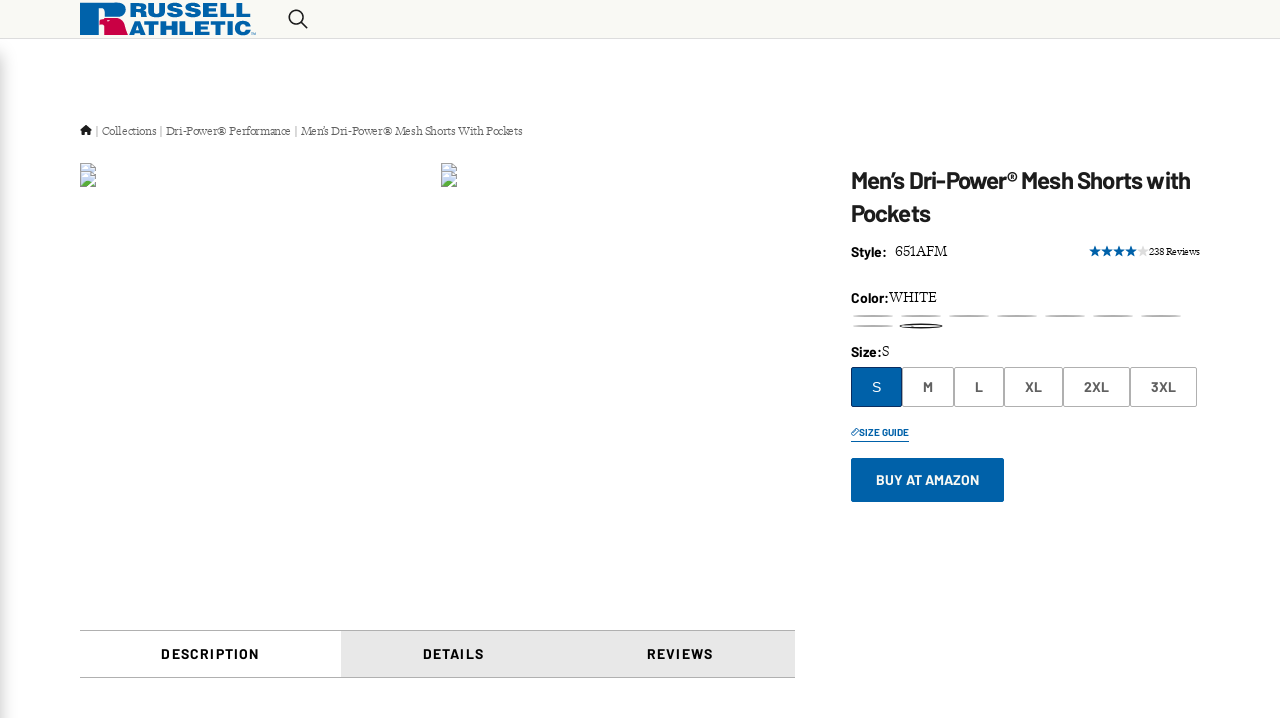

--- FILE ---
content_type: text/html; charset=utf-8
request_url: https://www.russellathletic.com/p/651AFM
body_size: 32064
content:
<!DOCTYPE html><html lang="en"><head><meta charSet="utf-8"/><meta content="width=device-width, initial-scale=1" name="viewport"/><meta name="viewport" content="width=device-width, initial-scale=1"/><link rel="stylesheet" href="/_next/static/css/3f93f780e14ee87b.css" data-precedence="next"/><link rel="preload" as="script" fetchPriority="low" href="/_next/static/chunks/webpack-b722daddfde5300a.js"/><script src="/_next/static/chunks/ba4105a1-dba2636585397530.js" async=""></script><script src="/_next/static/chunks/4519-15dd272b6743a1bc.js" async=""></script><script src="/_next/static/chunks/main-app-83f355745925ef11.js" async=""></script><script src="/_next/static/chunks/common-110463d5770743e7.js" async=""></script><script src="/_next/static/chunks/8971-d73e0398ca222e24.js" async=""></script><script src="/_next/static/chunks/app/layout-38fd925eaa63f0d9.js" async=""></script><script src="/_next/static/chunks/app/(main)/p/%5B...slug%5D/loading-4400cf36f34e4dc7.js" async=""></script><script src="/_next/static/chunks/app/global-error-f49bd80232acb33d.js" async=""></script><script src="/_next/static/chunks/app/(main)/layout-8b1b814147332f3e.js" async=""></script><script src="/_next/static/chunks/app/(main)/p/%5B...slug%5D/page-71fbb4f1d10c2a83.js" async=""></script><script src="/_next/static/chunks/app/error-ad2dfc02b3391b81.js" async=""></script><script src="/_next/static/chunks/app/(simple)/layout-f1f8a49e6a59d859.js" async=""></script><script src="/_next/static/chunks/app/(main)/%5B%5B...slug%5D%5D/page-f4db2ca9dc1cb6f3.js" async=""></script><link rel="preload" href="https://www.googletagmanager.com/gtm.js?id=GTM-MJMSZZ3M" as="script"/><meta content="website" property="og:type"/><meta content="#ffffff" name="msapplication-TileColor"/><meta content="#ffffff" name="theme-color"/><link href="/_next/static/media/russell.eca3474e.ico" rel="icon" type="image/x-icon"/><title>Men’s Dri-Power® Mesh Shorts with Pockets</title><meta name="description" content="An athletic staple, great for basketball, jogging, running errands or just relaxing around the house. Built with our Dri-Power® moisture wicking technology, combined with breathable mesh construction offers great ventilation, so you stay cool and dry. Elastic waistband with internal draw cord for an adjustable fit. Side pockets to store all of your small essentials."/><link rel="canonical" href="https://www.russellathletic.com/p/men-s-dri-power-mesh-shorts-with-pockets/651AFM"/><meta property="og:title" content="Men’s Dri-Power® Mesh Shorts with Pockets"/><meta property="og:description" content="An athletic staple, great for basketball, jogging, running errands or just relaxing around the house. Built with our Dri-Power® moisture wicking technology, combined with breathable mesh construction offers great ventilation, so you stay cool and dry. Elastic waistband with internal draw cord for an adjustable fit. Side pockets to store all of your small essentials."/><meta property="og:url" content="https://www.russellathletic.com/p/men-s-dri-power-mesh-shorts-with-pockets/651AFM"/><meta property="og:image" content="https://assets.fotlinc.com/transform/russell-metadata/bd17cc54-9407-439d-a03b-6f23425173c5/LC_651AFM_BLACK_L_0_0_0.png"/><meta name="twitter:card" content="summary_large_image"/><meta name="twitter:title" content="Men’s Dri-Power® Mesh Shorts with Pockets"/><meta name="twitter:description" content="An athletic staple, great for basketball, jogging, running errands or just relaxing around the house. Built with our Dri-Power® moisture wicking technology, combined with breathable mesh construction offers great ventilation, so you stay cool and dry. Elastic waistband with internal draw cord for an adjustable fit. Side pockets to store all of your small essentials."/><meta name="twitter:image" content="https://assets.fotlinc.com/transform/russell-metadata/bd17cc54-9407-439d-a03b-6f23425173c5/LC_651AFM_BLACK_L_0_0_0.png"/><script src="/_next/static/chunks/polyfills-42372ed130431b0a.js" noModule=""></script></head><body><noscript>You need to enable JavaScript to run this app.</noscript><span aria-atomic="true" class=" styles_screenReaderOnlyText__XFV9i" data-testid="accessibilityAssistanceMessage" role="region">If you are having trouble accessing the site, please call 1-877-879-7960 to ask for accessibility assistance.</span><div id="root"><div class="styles_rootLayout__a_sup" data-brand="russell" data-site="russell" data-testid="rootLayout"><!--$--><!--/$--><div class="styles_captcha__WKaXe"></div><div class=" styles_bodyScrollContainer__62DZf " data-testid="bodyScrollContainer"><header class="styles_header__udZKm" data-testid="header"><div class="" data-testid="headerSection"><div class=" styles_headerBackground__mZ7EF   " data-testid="headerBackground"></div><section class=" styles_gridContainer__vaoBC styles_container__ceYvH styles_container__NSLBw" data-testid="gridContainer"><div class="styles_navigation__IcBDd  " data-testid="navigation"><button aria-label="Menu" class="styles_navigationToggle__rzOPA styles_navigationToggle__wJWa_ styles_iconButton__ri7S5" data-backgroundcolor="" data-testid="navigationToggle" type="button"><svg class=" styles_hamburgerMenuIcon__JcBmB styles_scalableVectorGraphic__6Skjh" data-testid="hamburgerMenuIcon" viewBox="0 0 80 80" xmlns="http://www.w3.org/2000/svg"><path d="M4.00049 62.5H76.0005M4.00049 40H76.0005M4.00049 17.5H76.0005" data-color=""></path></svg><p class="styles_navigationToggleText__5APDR  styles_navigationToggleText__1mSPO styles_smallPreheading__04dcM" data-color="" data-testid="navigationToggleText">Menu</p></button><a class="styles_brandLogo__ZY_kR styles_brandLogo__fHlDW styles_link__Wko_I" data-testid="russellAthleticHorizontalLogoMarkAndWordmarkMultiColorLogo" draggable="true" href="/"><picture class="styles_image__ireqi styles_image__yrrXW " data-testid="image" id="image-943d33e8943d33e8-undefinedundefined" tabindex="-1"><source data-testid="source" height="28" media="(max-width: 37.4375em)" srcSet="/_next/static/media/image.943d33e8.svg" width="45"/><source data-testid="source" height="38" media="(min-width: 64em)" srcSet="/_next/static/media/image.943d33e8.svg" width="200"/><img width="200" height="38" decoding="async" style="color:transparent" src="/_next/static/media/image.943d33e8.svg" alt="Russell Athletic" class="styles_img__GGvNu" draggable="false" role=""/></picture></a><div aria-hidden="true" class="styles_navigationMenu__yrlU_ styles_navigationMenu__Np613 styles_isSlideout__Eend5 styles_notEnabled__cIyZL    " data-testid="navigationMenu"></div><div class=" styles_navigationUserActions__RC6FW styles_flexRow__anH9l" data-testid="navigationUserActions"><div class=" styles_quickSearch__7WCKL" data-testid="quickSearch"><div class=" styles_oneColumn__g_Aqc  styles_oneColumn__TqPqu" data-testid="quickSearchInput"><div class="styles_flexRow__wTtem styles_isHidden__VWBRY  styles_flexRow__anH9l" data-testid="flexRow"><input class="styles_input__GLTHf styles_input__FNSyt " data-testid="input" placeholder="Search" type="text" name="" value=""/><svg class="styles_crossMarkIcon__KxU9t styles_crossMarkIcon__yJSgN styles_scalableVectorGraphic__6Skjh" data-testid="crossMarkIcon" viewBox="0 0 80 80" xmlns="http://www.w3.org/2000/svg"><path d="M76.1269 3.8705C78.6208 6.3645 78.6208 10.4073 76.1269 12.9013L12.9045 76.1263C10.4106 78.6203 6.368 78.6203 3.8741 76.1263C1.38021 73.6323 1.38021 69.5895 3.8741 67.0955L67.0965 3.8705C69.5904 1.3765 73.633 1.3765 76.1269 3.8705ZM3.87091 3.8705C6.36481 1.3765 10.4074 1.3765 12.9013 3.8705L76.1237 67.0955C78.6176 69.5895 78.6176 73.6323 76.1237 76.1263C73.6298 78.6203 69.5872 78.6203 67.0933 76.1263L3.87091 12.9013C1.37701 10.4073 1.37701 6.3645 3.87091 3.8705Z" data-color=""></path></svg></div><button aria-label="Search" class="styles_button__6QumY  styles_isVisible__kfW9I" data-backgroundcolor="" data-testid="button" type="button"><svg class="styles_searchIcon__JhUR1 styles_searchIcon__PuGtR styles_scalableVectorGraphic__6Skjh" data-testid="searchIcon" viewBox="0 0 80 80" xmlns="http://www.w3.org/2000/svg"><path d="M32.5912 8.3367C32.6054 8.3367 32.6244 8.3367 32.6411 8.3367C46.0131 8.3367 56.8533 19.1765 56.8533 32.5482C56.8533 32.5648 56.8533 32.5815 56.8533 32.5957C56.8533 32.61 56.8533 32.6266 56.8533 32.6432C56.8533 46.0149 46.0131 56.8547 32.6411 56.8547C32.6244 56.8547 32.6054 56.8547 32.5888 56.8547H32.5912C32.5769 56.8547 32.5627 56.8547 32.5461 56.8547C19.174 56.8547 8.33379 46.0149 8.33379 32.6432C8.33379 32.6266 8.33379 32.6076 8.33379 32.591V32.5933C8.33379 32.5791 8.33379 32.5648 8.33379 32.5482C8.33379 19.1765 19.174 8.3367 32.5461 8.3367C32.5627 8.3367 32.5769 8.3367 32.5912 8.3367ZM32.6102 2.00238C15.7419 2.00238 1.99927 15.7446 1.99927 32.6123C1.99927 49.4801 15.7419 63.2223 32.6102 63.2223C32.6149 63.2223 32.6221 63.2223 32.6268 63.2223C39.9541 63.2223 46.6758 60.6335 51.9296 56.3203L51.8774 56.3631L72.5887 77.0737C73.1635 77.6461 73.9568 78 74.8308 78C75.7049 78 76.4982 77.6461 77.073 77.0737C77.6454 76.5061 77.9993 75.7176 77.9993 74.8483C77.9993 73.979 77.6454 73.1905 77.073 72.6228L56.3617 51.9074C60.6322 46.7036 63.2211 39.9798 63.2211 32.648C63.2211 32.6337 63.2211 32.6218 63.2211 32.6076V32.61C63.2211 15.7446 49.4785 2 32.6102 2V2.00238Z" data-color=""></path></svg></button></div></div></div></div></section></div></header><main class="styles_content__QfdEB styles_navigationMiniBarDisabled__qj_37 styles_content__gkpiF" data-testid="content"><!--$--><!--/$--><!--$--><!--$?--><template id="B:0"></template><div class=" styles_fullScreenBrandSpinner__aLQ4x" data-testid="FullScreenBrandSpinner"><div class="styles_overlay__yVrQz"></div><div class="styles_wrapper__th4G2"><div class="styles_spinner__Q_C06 styles_russellSpinner__xV6TR" data-testid="russellSpinner"><picture class="styles_russellAthleticEagleStitchedTMBlackBadge__k4ysD styles_image__yrrXW " data-testid="russellAthleticEagleStitchedTMBlackBadge" id="image-943dff89943dff89-undefinedundefined" tabindex="-1"><source data-testid="source" height="80" media="(max-width: 37.4375em)" srcSet="/_next/static/media/image.943dff89.svg" width="80"/><source data-testid="source" height="120" media="(min-width: 64em)" srcSet="/_next/static/media/image.943dff89.svg" width="120"/><img loading="lazy" width="120" height="120" decoding="async" style="color:transparent" src="/_next/static/media/image.943dff89.svg" alt="Russell Athletic: Stitched for authenticity since 1902™" class="styles_img__GGvNu" draggable="false" role=""/></picture><picture class="styles_russellAthleticEagleStitchedTMColorBadge__S6QhP styles_image__yrrXW " data-testid="russellAthleticEagleStitchedTMColorBadge" id="image-383009a2383009a2-undefinedundefined" tabindex="-1"><source data-testid="source" height="80" media="(max-width: 37.4375em)" srcSet="/_next/static/media/image.383009a2.svg" width="80"/><source data-testid="source" height="120" media="(min-width: 64em)" srcSet="/_next/static/media/image.383009a2.svg" width="120"/><img loading="lazy" width="120" height="120" decoding="async" style="color:transparent" src="/_next/static/media/image.383009a2.svg" alt="Russell Athletic: Stitched for authenticity since 1902™" class="styles_img__GGvNu" draggable="false" role=""/></picture></div></div></div><!--/$--><!--/$--><!--$--><!--/$--></main><footer class=" styles_footer__v_hzj" data-backgroundcolor="&quot;russellBlack&quot;" data-testid="footer"><section class=" styles_footerBrandBadge__q6kwR " data-testid="footerBrandBadge"><div class="styles_leftDivider__7wT0B styles_divider__hC6ID" data-color="" data-testid="divider"></div><picture class="styles_badge__x3dAM styles_image__yrrXW " data-testid="russellAthleticEagleStitchedTMWhiteBadge" id="image-dd8be2d6dd8be2d6-undefinedundefined" tabindex="-1"><source data-testid="source" height="80" media="(max-width: 37.4375em)" srcSet="/_next/static/media/image.dd8be2d6.svg" width="80"/><source data-testid="source" height="120" media="(min-width: 64em)" srcSet="/_next/static/media/image.dd8be2d6.svg" width="120"/><img loading="lazy" width="120" height="120" decoding="async" style="color:transparent" src="/_next/static/media/image.dd8be2d6.svg" alt="Russell Athletic: Stitched for authenticity since 1902™" class="styles_img__GGvNu" draggable="false" role=""/></picture><div class="styles_rightDivider__5CVUm styles_divider__hC6ID" data-color="" data-testid="divider"></div></section><section class=" styles_footerNavigation___Wpyd styles_container__NSLBw" data-testid="footerNavigation"><div class=" styles_footerContent__0rafK styles_responsiveAccordion__61gzW styles_oneColumnWithNoGap__VnTTq styles_oneColumn__TqPqu" data-testid="footerContent"><div class=" styles_responsiveAccordionItem__bhRyj styles_flexColumn__gTRX_" data-testid="responsiveAccordionItem"><div class=" styles_responsiveAccordionHeader__beeHK" data-testid="responsiveAccordionHeader"><div class=" styles_responsiveAccordionHeaderDetails__3UfCE styles_flexRowWithExtraExtraSmallGap__bq_hQ styles_flexRow__anH9l" data-testid="flexRowWithExtraExtraSmallGap"><div class="styles_headingText___Jj8_ styles_flexRowWithExtraExtraSmallGap__bq_hQ styles_flexRow__anH9l" data-testid="flexRowWithExtraExtraSmallGap"><p class=" styles_accordionHeading__44SQ4 styles_mediumHeading__ID_o_" data-color="&quot;russellWhite&quot;" data-testid="accordionHeading">About Russell</p></div></div><svg class="styles_icon__cshgn styles_downArrowIcon__aZdck styles_scalableVectorGraphic__6Skjh" data-testid="downArrowIcon" viewBox="0 0 80 80" xmlns="http://www.w3.org/2000/svg"><path class="styles_primaryPath__nPwwn" d="M2.00326 24.0265C2.0088 23.1897 2.36624 22.4361 2.9315 21.9068L2.93427 21.904C3.5411 21.3443 4.35297 21.0035 5.24797 21.0035C6.12357 21.0035 6.92436 21.3332 7.52842 21.8763L7.52564 21.8736L40.0033 51.7161L72.4809 21.8736C73.0822 21.3332 73.8829 21.0007 74.7585 21.0007C75.6535 21.0007 76.4654 21.3443 77.075 21.9068L77.0722 21.904C77.643 22.4333 78.0005 23.1897 78.0005 24.0265C78.0005 24.8828 77.6292 25.6531 77.039 26.1823L77.0362 26.1851L42.2837 58.1307C41.0174 59.2889 38.9891 59.2889 37.7228 58.1307L2.9703 26.1851C2.3801 25.6531 2.00603 24.8855 2.00049 24.0321L2.00326 24.0265Z" data-color="&quot;russellWhite&quot;"></path></svg></div><div class="styles_responsiveAccordionItemContent__c4f9W  styles_responsiveAccordionItemContent__J_dz1 styles_accordionItemContent__SLnfg styles_oneColumnWithNoGap__VnTTq styles_oneColumn__TqPqu" data-testid="responsiveAccordionItemContent"><div class=" styles_oneColumnWithNoGap__VnTTq styles_oneColumn__TqPqu" data-testid="accordionLinks"><a class=" styles_footerAccordionLink__2w_iC styles_accordionLink__gaI8_ styles_link__Wko_I" data-testid="footerAccordionLink" draggable="true" href="/history">Our History</a><a class=" styles_footerAccordionLink__2w_iC styles_accordionLink__gaI8_ styles_link__Wko_I" data-testid="footerAccordionLink" draggable="true" href="/learn">Blog</a><a class=" styles_footerAccordionLink__2w_iC styles_accordionLink__gaI8_ styles_link__Wko_I" data-testid="footerAccordionLink" draggable="true" target="_blank" href="https://www.russellathleticbusiness.com">Wholesale Purchasing</a><a class=" styles_footerAccordionLink__2w_iC styles_accordionLink__gaI8_ styles_link__Wko_I" data-testid="footerAccordionLink" draggable="true" target="_blank" href="/customer-service/buy-on-amazon">Buy on Amazon</a></div></div></div><div class=" styles_responsiveAccordionItem__bhRyj styles_flexColumn__gTRX_" data-testid="responsiveAccordionItem"><div class=" styles_responsiveAccordionHeader__beeHK" data-testid="responsiveAccordionHeader"><div class=" styles_responsiveAccordionHeaderDetails__3UfCE styles_flexRowWithExtraExtraSmallGap__bq_hQ styles_flexRow__anH9l" data-testid="flexRowWithExtraExtraSmallGap"><div class="styles_headingText___Jj8_ styles_flexRowWithExtraExtraSmallGap__bq_hQ styles_flexRow__anH9l" data-testid="flexRowWithExtraExtraSmallGap"><p class=" styles_accordionHeading__44SQ4 styles_mediumHeading__ID_o_" data-color="&quot;russellWhite&quot;" data-testid="accordionHeading">Customer Info</p></div></div><svg class="styles_icon__cshgn styles_downArrowIcon__aZdck styles_scalableVectorGraphic__6Skjh" data-testid="downArrowIcon" viewBox="0 0 80 80" xmlns="http://www.w3.org/2000/svg"><path class="styles_primaryPath__nPwwn" d="M2.00326 24.0265C2.0088 23.1897 2.36624 22.4361 2.9315 21.9068L2.93427 21.904C3.5411 21.3443 4.35297 21.0035 5.24797 21.0035C6.12357 21.0035 6.92436 21.3332 7.52842 21.8763L7.52564 21.8736L40.0033 51.7161L72.4809 21.8736C73.0822 21.3332 73.8829 21.0007 74.7585 21.0007C75.6535 21.0007 76.4654 21.3443 77.075 21.9068L77.0722 21.904C77.643 22.4333 78.0005 23.1897 78.0005 24.0265C78.0005 24.8828 77.6292 25.6531 77.039 26.1823L77.0362 26.1851L42.2837 58.1307C41.0174 59.2889 38.9891 59.2889 37.7228 58.1307L2.9703 26.1851C2.3801 25.6531 2.00603 24.8855 2.00049 24.0321L2.00326 24.0265Z" data-color="&quot;russellWhite&quot;"></path></svg></div><div class="styles_responsiveAccordionItemContent__c4f9W  styles_responsiveAccordionItemContent__J_dz1 styles_accordionItemContent__SLnfg styles_oneColumnWithNoGap__VnTTq styles_oneColumn__TqPqu" data-testid="responsiveAccordionItemContent"><div class=" styles_oneColumnWithNoGap__VnTTq styles_oneColumn__TqPqu" data-testid="accordionLinks"><a class=" styles_footerAccordionLink__2w_iC styles_accordionLink__gaI8_ styles_link__Wko_I" data-testid="footerAccordionLink" draggable="true" href="/customer-service/faqs">FAQ</a><a class=" styles_footerAccordionLink__2w_iC styles_accordionLink__gaI8_ styles_link__Wko_I" data-testid="footerAccordionLink" draggable="true" href="/customer-service/contact">Contact</a></div></div></div><div class=" styles_responsiveAccordionItem__bhRyj styles_flexColumn__gTRX_" data-testid="responsiveAccordionItem"><div class=" styles_responsiveAccordionHeader__beeHK" data-testid="responsiveAccordionHeader"><div class=" styles_responsiveAccordionHeaderDetails__3UfCE styles_flexRowWithExtraExtraSmallGap__bq_hQ styles_flexRow__anH9l" data-testid="flexRowWithExtraExtraSmallGap"><div class="styles_headingText___Jj8_ styles_flexRowWithExtraExtraSmallGap__bq_hQ styles_flexRow__anH9l" data-testid="flexRowWithExtraExtraSmallGap"><p class=" styles_accordionHeading__44SQ4 styles_mediumHeading__ID_o_" data-color="&quot;russellWhite&quot;" data-testid="accordionHeading">Legal</p></div></div><svg class="styles_icon__cshgn styles_downArrowIcon__aZdck styles_scalableVectorGraphic__6Skjh" data-testid="downArrowIcon" viewBox="0 0 80 80" xmlns="http://www.w3.org/2000/svg"><path class="styles_primaryPath__nPwwn" d="M2.00326 24.0265C2.0088 23.1897 2.36624 22.4361 2.9315 21.9068L2.93427 21.904C3.5411 21.3443 4.35297 21.0035 5.24797 21.0035C6.12357 21.0035 6.92436 21.3332 7.52842 21.8763L7.52564 21.8736L40.0033 51.7161L72.4809 21.8736C73.0822 21.3332 73.8829 21.0007 74.7585 21.0007C75.6535 21.0007 76.4654 21.3443 77.075 21.9068L77.0722 21.904C77.643 22.4333 78.0005 23.1897 78.0005 24.0265C78.0005 24.8828 77.6292 25.6531 77.039 26.1823L77.0362 26.1851L42.2837 58.1307C41.0174 59.2889 38.9891 59.2889 37.7228 58.1307L2.9703 26.1851C2.3801 25.6531 2.00603 24.8855 2.00049 24.0321L2.00326 24.0265Z" data-color="&quot;russellWhite&quot;"></path></svg></div><div class="styles_responsiveAccordionItemContent__c4f9W  styles_responsiveAccordionItemContent__J_dz1 styles_accordionItemContent__SLnfg styles_oneColumnWithNoGap__VnTTq styles_oneColumn__TqPqu" data-testid="responsiveAccordionItemContent"><div class=" styles_oneColumnWithNoGap__VnTTq styles_oneColumn__TqPqu" data-testid="accordionLinks"><a class=" styles_footerAccordionLink__2w_iC styles_accordionLink__gaI8_ styles_link__Wko_I" data-testid="footerAccordionLink" draggable="true" target="_blank" href="https://www.fotlinc.com/cpsia-compliance/">CPSIA Compliance</a><a class=" styles_footerAccordionLink__2w_iC styles_accordionLink__gaI8_ styles_link__Wko_I" data-testid="footerAccordionLink" draggable="true" href="https://www.fotlinc.com/disclosures/">Modern Slavery Report</a><a class=" styles_footerAccordionLink__2w_iC styles_accordionLink__gaI8_ styles_link__Wko_I" data-testid="footerAccordionLink" draggable="true" target="_blank" href="https://www.fotlinc.com/accessibility/">Accessibility</a><a class=" styles_footerAccordionLink__2w_iC styles_accordionLink__gaI8_ styles_link__Wko_I" data-testid="footerAccordionLink" draggable="true" href="/dmca">DMCA Statement</a><a class=" styles_footerAccordionLink__2w_iC styles_accordionLink__gaI8_ styles_link__Wko_I" data-testid="footerAccordionLink" draggable="true" target="_blank" href="https://www.fotlinc.com/california-ab-1305-disclosure/">California AB 1305 Disclosure</a><a class=" styles_footerAccordionLink__2w_iC styles_accordionLink__gaI8_ styles_link__Wko_I" data-testid="footerAccordionLink" draggable="true" target="_blank" href="https://www.fotlinc.com/idea-submission-policy/">Idea Submission Policy</a><a class=" styles_footerAccordionLink__2w_iC styles_accordionLink__gaI8_ styles_link__Wko_I" data-testid="footerAccordionLink" draggable="true" href="/customer-service/privacy-policy">Privacy Policy</a><a class=" styles_footerAccordionLink__2w_iC styles_accordionLink__gaI8_ styles_link__Wko_I" data-testid="footerAccordionLink" draggable="true" href="/privacy/preferences">Privacy Preferences</a></div></div></div><div class=" styles_responsiveAccordionItem__bhRyj styles_flexColumn__gTRX_" data-testid="responsiveAccordionItem"><div class=" styles_responsiveAccordionHeader__beeHK" data-testid="responsiveAccordionHeader"><div class=" styles_responsiveAccordionHeaderDetails__3UfCE styles_flexRowWithExtraExtraSmallGap__bq_hQ styles_flexRow__anH9l" data-testid="flexRowWithExtraExtraSmallGap"><div class="styles_headingText___Jj8_ styles_flexRowWithExtraExtraSmallGap__bq_hQ styles_flexRow__anH9l" data-testid="flexRowWithExtraExtraSmallGap"><p class=" styles_accordionHeading__44SQ4 styles_mediumHeading__ID_o_" data-color="&quot;russellWhite&quot;" data-testid="accordionHeading">Join Us on Social</p></div></div><svg class="styles_icon__cshgn styles_downArrowIcon__aZdck styles_scalableVectorGraphic__6Skjh" data-testid="downArrowIcon" viewBox="0 0 80 80" xmlns="http://www.w3.org/2000/svg"><path class="styles_primaryPath__nPwwn" d="M2.00326 24.0265C2.0088 23.1897 2.36624 22.4361 2.9315 21.9068L2.93427 21.904C3.5411 21.3443 4.35297 21.0035 5.24797 21.0035C6.12357 21.0035 6.92436 21.3332 7.52842 21.8763L7.52564 21.8736L40.0033 51.7161L72.4809 21.8736C73.0822 21.3332 73.8829 21.0007 74.7585 21.0007C75.6535 21.0007 76.4654 21.3443 77.075 21.9068L77.0722 21.904C77.643 22.4333 78.0005 23.1897 78.0005 24.0265C78.0005 24.8828 77.6292 25.6531 77.039 26.1823L77.0362 26.1851L42.2837 58.1307C41.0174 59.2889 38.9891 59.2889 37.7228 58.1307L2.9703 26.1851C2.3801 25.6531 2.00603 24.8855 2.00049 24.0321L2.00326 24.0265Z" data-color="&quot;russellWhite&quot;"></path></svg></div><div class="styles_responsiveAccordionItemContent__c4f9W  styles_responsiveAccordionItemContent__J_dz1 styles_accordionItemContent__SLnfg styles_oneColumnWithNoGap__VnTTq styles_oneColumn__TqPqu" data-testid="responsiveAccordionItemContent"><div class=" styles_socialMediaIcons__5djjP styles_flexRow__anH9l" data-testid="socialMediaIcons"><a class=" styles_link__Wko_I" data-testid="link" draggable="true" target="_blank" href="https://www.facebook.com/RussellAthletic/"><svg aria-label="Facebook" class="styles_icon__4aHw6 styles_facebookIcon__ia5G8 styles_scalableVectorGraphic__6Skjh" data-testid="facebookIcon" viewBox="0 0 80 80" xmlns="http://www.w3.org/2000/svg"><path d="M47.125 16.25H59V2H47.125C37.9575 2 30.5 9.4575 30.5 18.625V25.75H21V40H30.5V78H44.75V40H56.625L59 25.75H44.75V18.625C44.75 17.3378 45.8377 16.25 47.125 16.25Z" data-color=""></path></svg></a><a class=" styles_link__Wko_I" data-testid="link" draggable="true" target="_blank" href="https://www.instagram.com/russellathletic/"><svg aria-label="Instagram" class="styles_icon__4aHw6 styles_instagramIcon__h9Wr2 styles_scalableVectorGraphic__6Skjh" data-testid="instagramIcon" viewBox="0 0 80 80" xmlns="http://www.w3.org/2000/svg"><path d="M40.0214 8.84582C50.1802 8.84582 51.3826 8.89095 55.3773 9.0691C59.0915 9.23301 61.0947 9.85535 62.4326 10.3756C64.2006 11.0597 65.4767 11.891 66.7979 13.2118C68.1358 14.5491 68.9509 15.8104 69.6496 17.5777C70.17 18.915 70.7926 20.9317 70.9565 24.6302C71.1348 28.6398 71.1799 29.8417 71.1799 39.9822C71.1799 50.1226 71.1348 51.3388 70.9565 55.3342C70.7926 59.0469 70.17 61.0494 69.6496 62.3867C68.9652 64.154 68.1358 65.4295 66.8122 66.7502C65.4743 68.0876 64.2125 68.9023 62.4469 69.6007C61.109 70.1209 59.0891 70.7432 55.3915 70.9071C51.3803 71.0853 50.1778 71.1304 40.0333 71.1304C29.8887 71.1304 28.672 71.0853 24.675 70.9071C20.9608 70.7432 18.9575 70.1209 17.6197 69.6007C15.8517 68.9166 14.5756 68.0876 13.252 66.7645C11.9141 65.4272 11.099 64.1658 10.4003 62.4009C9.87993 61.0636 9.25733 59.0445 9.09336 55.3485C8.91514 51.3388 8.86999 50.1369 8.86999 39.9964C8.86999 29.856 8.91514 28.6398 9.09336 24.6444C9.25733 20.9317 9.87993 18.9293 10.4003 17.5919C11.0847 15.8247 11.9165 14.5491 13.2377 13.226C14.5756 11.8887 15.8374 11.0739 17.6054 10.3756C18.9433 9.85535 20.9608 9.23301 24.6607 9.0691C28.6554 8.89095 29.8602 8.84582 40.019 8.84582H40.0214ZM40.0214 2.00238C29.6986 2.00238 28.4082 2.04751 24.3518 2.22566C20.312 2.40381 17.5341 3.05704 15.1293 3.99294C12.6198 4.97159 10.4954 6.26379 8.38759 8.38737C6.26315 10.4967 4.97042 12.6179 3.99137 15.112C3.05509 17.5326 2.4016 20.2927 2.22338 24.3309C2.04515 28.3999 2 29.6897 2 40.0083C2 50.3269 2.04515 51.6168 2.22338 55.6715C2.4016 59.7096 3.05509 62.4865 3.99137 64.8903C4.9728 67.3987 6.26315 69.5223 8.38759 71.6293C10.4954 73.7362 12.6198 75.045 15.115 76.0094C17.5365 76.9453 20.2978 77.5986 24.3376 77.7767C28.3916 77.9549 29.6843 78 40.0071 78C50.3299 78 51.6227 77.9549 55.6767 77.7767C59.7165 77.5986 62.4944 76.9453 64.8993 76.0094C67.3944 75.045 69.5189 73.7386 71.6267 71.6293C73.7345 69.5199 75.0438 67.3987 76.0086 64.9046C76.9449 62.4841 77.5984 59.7239 77.7766 55.6858C77.9548 51.6334 78 50.3412 78 40.0226C78 29.704 77.9548 28.4141 77.7766 24.3594C77.5984 20.3212 76.9449 17.5444 76.0086 15.1406C75.0723 12.6155 73.7796 10.4943 71.6576 8.385C69.5497 6.27804 67.4253 4.96921 64.9301 4.00481C62.5087 3.06892 59.7474 2.41569 55.7076 2.23754C51.6393 2.04513 50.3466 2 40.0238 2L40.0214 2.00238ZM40.0214 20.4851C29.2399 20.4851 20.4903 29.2289 20.4903 40.0083C20.4903 50.7878 29.2376 59.5315 40.0214 59.5315C50.8052 59.5315 59.5525 50.7878 59.5525 40.0083C59.5525 29.2313 50.8052 20.4851 40.0214 20.4851ZM40.0214 52.6714C33.0254 52.6714 27.3531 47.0014 27.3531 40.0083C27.3531 33.0152 33.0254 27.3452 40.0214 27.3452C47.0173 27.3452 52.6896 33.0152 52.6896 40.0083C52.6896 47.0014 47.0173 52.6714 40.0214 52.6714ZM64.8826 19.7131C64.8826 22.231 62.8413 24.2715 60.3224 24.2715C57.8035 24.2715 55.7622 22.231 55.7622 19.7131C55.7622 17.1952 57.8035 15.1548 60.3224 15.1548C62.8413 15.1548 64.8826 17.1952 64.8826 19.7131Z" data-color=""></path></svg></a><a class=" styles_link__Wko_I" data-testid="link" draggable="true" target="_blank" href="https://www.youtube.com/user/RussellAthletic"><svg aria-label="YouTube" class="styles_icon__4aHw6 styles_youTubeIcon__u82K4 styles_scalableVectorGraphic__6Skjh" data-testid="youTubeIcon" viewBox="0 0 80 80" xmlns="http://www.w3.org/2000/svg"><path d="M77.2281 24.803C77.2281 24.803 76.4847 19.5638 74.2 17.2624C71.3049 14.2343 68.0701 14.22 66.5858 14.0419C55.9576 13.27 40 13.27 40 13.27H39.9715C39.9715 13.27 24.0139 13.27 13.3858 14.0419C11.9014 14.22 8.66663 14.2343 5.7715 17.2624C3.48437 19.5638 2.75762 24.803 2.75762 24.803C2.75762 24.803 2 30.9495 2 37.1079V42.8673C2 49.0114 2.75762 55.1721 2.75762 55.1721C2.75762 55.1721 3.501 60.4114 5.7715 62.7128C8.66663 65.7409 12.4666 65.6364 14.1576 65.9641C20.2447 66.5436 40 66.7218 40 66.7218C40 66.7218 55.9719 66.6933 66.6 65.9356C68.0844 65.7575 71.3215 65.7433 74.2142 62.7151C76.499 60.4138 77.2424 55.1745 77.2424 55.1745C77.2424 55.1745 78 49.0304 78 42.8696V37.1103C77.9857 30.9638 77.2281 24.803 77.2281 24.803ZM32.134 49.8593V28.4985L52.6635 39.2169L32.134 49.8593Z" data-color=""></path></svg></a></div></div></div><div class=" styles_responsiveAccordionItem__bhRyj styles_flexColumn__gTRX_" data-testid="responsiveAccordionItem"><div class=" styles_responsiveAccordionHeader__beeHK" data-testid="responsiveAccordionHeader"><div class=" styles_responsiveAccordionHeaderDetails__3UfCE styles_flexRowWithExtraExtraSmallGap__bq_hQ styles_flexRow__anH9l" data-testid="flexRowWithExtraExtraSmallGap"><div class="styles_headingText___Jj8_ styles_flexRowWithExtraExtraSmallGap__bq_hQ styles_flexRow__anH9l" data-testid="flexRowWithExtraExtraSmallGap"><p class=" styles_accordionHeading__44SQ4 styles_mediumHeading__ID_o_" data-color="&quot;russellWhite&quot;" data-testid="accordionHeading">Get the latest news</p></div></div><svg class="styles_icon__cshgn styles_downArrowIcon__aZdck styles_scalableVectorGraphic__6Skjh" data-testid="downArrowIcon" viewBox="0 0 80 80" xmlns="http://www.w3.org/2000/svg"><path class="styles_primaryPath__nPwwn" d="M2.00326 24.0265C2.0088 23.1897 2.36624 22.4361 2.9315 21.9068L2.93427 21.904C3.5411 21.3443 4.35297 21.0035 5.24797 21.0035C6.12357 21.0035 6.92436 21.3332 7.52842 21.8763L7.52564 21.8736L40.0033 51.7161L72.4809 21.8736C73.0822 21.3332 73.8829 21.0007 74.7585 21.0007C75.6535 21.0007 76.4654 21.3443 77.075 21.9068L77.0722 21.904C77.643 22.4333 78.0005 23.1897 78.0005 24.0265C78.0005 24.8828 77.6292 25.6531 77.039 26.1823L77.0362 26.1851L42.2837 58.1307C41.0174 59.2889 38.9891 59.2889 37.7228 58.1307L2.9703 26.1851C2.3801 25.6531 2.00603 24.8855 2.00049 24.0321L2.00326 24.0265Z" data-color="&quot;russellWhite&quot;"></path></svg></div><div class="styles_responsiveAccordionItemContent__c4f9W  styles_responsiveAccordionItemContent__J_dz1 styles_accordionItemContent__SLnfg styles_oneColumnWithNoGap__VnTTq styles_oneColumn__TqPqu" data-testid="responsiveAccordionItemContent"><form class=" styles_emailSignupForm__7Bs2X" data-testid="emailSignupForm"><div class=" styles_oneHugColumn__4USi_ styles_oneColumn__8a3bT styles_oneColumn__TqPqu" data-testid="oneHugColumn"><div class=" styles_withLabel__E0UU1 styles_oneColumn__TqPqu" data-testid="emailInputWithLabel"><label class="" data-testid="label"><span class="styles_span__32OXS required " data-color="" data-testid="span">Email</span><div class=" styles_oneColumnWithNoGap__VnTTq styles_oneColumn__TqPqu" data-testid="emailInput"><input aria-label="Email" autoComplete="email" class=" styles_input__FNSyt " data-testid="input" placeholder="Enter your email address" required="" type="email" name=""/><div class=" styles_flexRow__anH9l" data-testid="formInputMessage"></div></div></label></div><button class="styles_colorSchemeButton__wtalE styles_colorSchemeButton__cLnX3 styles_primaryButton__rmoCI styles_buttonWithIcon__YyJhU" data-backgroundcolor="&quot;russellWhite&quot;" data-bordercolor="&quot;russellWhite&quot;" data-hoverbackgroundcolor="&quot;russellBlack&quot;" data-hoverbordercolor="&quot;russellWhite&quot;" data-hovertextcolor="&quot;russellWhite&quot;" data-testid="colorSchemeButton" data-textcolor="&quot;russellBlack&quot;" type="submit">Submit</button></div><div class=" styles_alignCenterOneColumn___8L9X styles_oneColumn__TqPqu" data-testid="alignCenterOneColumn"><div class=" styles_captchaDisclaimer__GYU6d styles_oneColumn__TqPqu" data-testid="captchaDisclaimer"><p class=" styles_disclaimerText__Obckq styles_bodyText__flRmt" data-color="&quot;russellWhite&quot;" data-testid="disclaimerText">This site is protected by reCAPTCHA and the Google <a class=" styles_link__Wko_I" data-color="&quot;russellWhite&quot;" data-testid="link" draggable="true" target="_blank" href="https://policies.google.com/privacy">Privacy Policy</a> and <a class=" styles_link__Wko_I" data-color="&quot;russellWhite&quot;" data-testid="link" draggable="true" target="_blank" href="https://policies.google.com/terms">Terms of Service</a> apply.</p></div></div><span aria-live="assertive" class=" styles_screenReaderLiveRegion__aOrnj" data-testid="screenReaderLiveRegion" role="status"></span></form></div></div></div></section><div class="styles_divider__UHsQR styles_thinDivider__UVArz styles_divider__hC6ID" data-color="&quot;russellWhite&quot;" data-testid="thinDivider"></div><div class=" styles_footerBrands__UDABN styles_background__oli_t styles_solidColorBackground__fu2dY" data-backgroundcolor="" data-testid="footerBrands"><section class=" styles_fullWidthWrapper__1Q1ve" data-testid="fullWidthWrapper"><section class=" styles_container__NSLBw" data-testid="container"><div class=" styles_footerBlock__qjM3t styles_flexColumn__gTRX_" data-testid="footerBlock"><div class=" styles_evenlySpacedContainer__R1J0B" data-testid="evenlySpacedContainer"><a class=" styles_brandLogo__fHlDW styles_link__Wko_I" data-testid="fruitOfTheLoomLogoMarkAndWordmarkStackedOutlineBlackLogo" draggable="true" href="https://www.fruit.com"><picture class="styles_image__ireqi styles_image__yrrXW " data-testid="image" id="image-336f8092336f8092-undefinedundefined" tabindex="-1"><source data-testid="source" height="32" media="(max-width: 37.4375em)" srcSet="/_next/static/media/image.336f8092.svg" width="48"/><source data-testid="source" height="48" media="(min-width: 64em)" srcSet="/_next/static/media/image.336f8092.svg" width="73"/><img loading="lazy" width="73" height="48" decoding="async" style="color:transparent" src="/_next/static/media/image.336f8092.svg" alt="Fruit Of The Loom" class="styles_img__GGvNu" draggable="false" role=""/></picture></a><a class=" styles_brandLogo__fHlDW styles_link__Wko_I" data-testid="vanityFairLingerieStackedWordmarkBlackLogo" draggable="true" href="https://www.vanityfairlingerie.com"><picture class="styles_image__ireqi styles_image__yrrXW " data-testid="image" id="image-8678ca568678ca56-undefinedundefined" tabindex="-1"><source data-testid="source" height="32" media="(max-width: 37.4375em)" srcSet="/_next/static/media/image.8678ca56.svg" width="57"/><source data-testid="source" height="48" media="(min-width: 64em)" srcSet="/_next/static/media/image.8678ca56.svg" width="86"/><img loading="lazy" width="86" height="48" decoding="async" style="color:transparent" src="/_next/static/media/image.8678ca56.svg" alt="Vanity Fair Lingerie" class="styles_img__GGvNu" draggable="false" role=""/></picture></a><a class=" styles_brandLogo__fHlDW styles_link__Wko_I" data-testid="spaldingLogoMarkAndHorizontalWordmarkBlackLogo" draggable="true" href="https://www.spalding.com"><picture class="styles_image__ireqi styles_image__yrrXW " data-testid="image" id="image-194367e3194367e3-undefinedundefined" tabindex="-1"><source data-testid="source" height="32" media="(max-width: 37.4375em)" srcSet="/_next/static/media/image.194367e3.svg" width="72"/><source data-testid="source" height="48" media="(min-width: 64em)" srcSet="/_next/static/media/image.194367e3.svg" width="108"/><img loading="lazy" width="108" height="48" decoding="async" style="color:transparent" src="/_next/static/media/image.194367e3.svg" alt="Spalding" class="styles_img__GGvNu" draggable="false" role=""/></picture></a></div></div></section></section></div><div class="styles_divider__UHsQR styles_thinDivider__UVArz styles_divider__hC6ID" data-color="&quot;russellWhite&quot;" data-testid="thinDivider"></div><div class=" styles_footerBottom__kLj_G styles_background__oli_t styles_solidColorBackground__fu2dY" data-backgroundcolor="" data-testid="footerBottom"><section class=" styles_fullWidthWrapper__1Q1ve" data-testid="fullWidthWrapper"><section class=" styles_container__NSLBw" data-testid="container"><div class="styles_flexRowWithExtraLargeGap__HIDsL styles_center__SrIoy styles_flexRowWithExtraLargeGap__FOmmz styles_flexRow__anH9l" data-testid="flexRowWithExtraLargeGap"><p class=" styles_footerText__awWTk styles_smallParagraph__5zOWp" data-color="" data-testid="footerText">Copyright © 2026 Russell Brands, LP. All Rights Reserved.</p></div></section></section></div></footer></div></div></div><script src="/_next/static/chunks/webpack-b722daddfde5300a.js" async=""></script><div hidden id="S:0"><template id="P:1"></template></div><script>(self.__next_f=self.__next_f||[]).push([0])</script><script>self.__next_f.push([1,"1:I[51970,[],\"HTTPAccessFallbackBoundary\"]\n2:I[24674,[\"9695\",\"static/chunks/common-110463d5770743e7.js\",\"8971\",\"static/chunks/8971-d73e0398ca222e24.js\",\"7177\",\"static/chunks/app/layout-38fd925eaa63f0d9.js\"],\"GoogleTagManager\"]\n5:\"$Sreact.fragment\"\n7:I[89554,[],\"\"]\n8:I[83936,[],\"\"]\na:I[1099,[],\"OutletBoundary\"]\nc:I[32145,[\"9695\",\"static/chunks/common-110463d5770743e7.js\",\"5177\",\"static/chunks/app/(main)/p/%5B...slug%5D/loading-4400cf36f34e4dc7.js\"],\"default\"]\n10:I[1099,[],\"MetadataBoundary\"]\n12:I[1099,[],\"ViewportBoundary\"]\n14:I[96526,[\"9695\",\"static/chunks/common-110463d5770743e7.js\",\"4219\",\"static/chunks/app/global-error-f49bd80232acb33d.js\"],\"default\"]\n15:I[59763,[\"9695\",\"static/chunks/common-110463d5770743e7.js\",\"2076\",\"static/chunks/app/(main)/layout-8b1b814147332f3e.js\"],\"default\"]\n17:\"$Sreact.suspense\"\n18:I[6325,[\"9695\",\"static/chunks/common-110463d5770743e7.js\",\"2076\",\"static/chunks/app/(main)/layout-8b1b814147332f3e.js\"],\"default\"]\n19:I[32774,[\"9695\",\"static/chunks/common-110463d5770743e7.js\",\"2076\",\"static/chunks/app/(main)/layout-8b1b814147332f3e.js\"],\"default\"]\n1b:I[38661,[\"9695\",\"static/chunks/common-110463d5770743e7.js\",\"4678\",\"static/chunks/app/(main)/p/%5B...slug%5D/page-71fbb4f1d10c2a83.js\"],\"default\"]\n:HL[\"/_next/static/css/3f93f780e14ee87b.css\",\"style\"]\n"])</script><script>self.__next_f.push([1,"0:{\"P\":null,\"b\":\"OqDFqt7f39tWlpH2RR3Lw\",\"p\":\"\",\"c\":[\"\",\"p\",\"651AFM\"],\"i\":false,\"f\":[[[\"\",{\"children\":[\"(main)\",{\"children\":[\"p\",{\"children\":[[\"slug\",\"651AFM\",\"c\"],{\"children\":[\"__PAGE__\",{}]}],\"fullScreenOverlay\":[\"__DEFAULT__\",{}]}],\"rightDrawer\":[\"__DEFAULT__\",{}]}],\"fullScreenOverlay\":[\"__DEFAULT__\",{}]},\"$undefined\",\"$undefined\",true],[\"\",[\"$\",\"$L1\",\"c\",{\"notFound\":[[[\"$\",\"link\",\"0\",{\"rel\":\"stylesheet\",\"href\":\"/_next/static/css/3f93f780e14ee87b.css\",\"precedence\":\"next\",\"crossOrigin\":\"$undefined\",\"nonce\":\"$undefined\"}]],[\"$\",\"html\",null,{\"lang\":\"en\",\"children\":[[\"$\",\"head\",null,{\"children\":[[\"$\",\"$L2\",null,{\"gtmId\":\"GTM-MJMSZZ3M\"}],[[\"$\",\"meta\",null,{\"content\":\"width=device-width, initial-scale=1\",\"name\":\"viewport\"}],[\"$\",\"meta\",null,{\"content\":\"website\",\"property\":\"og:type\"}],[\"$\",\"meta\",null,{\"content\":\"#ffffff\",\"name\":\"msapplication-TileColor\"}],[\"$\",\"meta\",null,{\"content\":\"#ffffff\",\"name\":\"theme-color\"}]],[\"$\",\"link\",null,{\"href\":\"/_next/static/media/russell.eca3474e.ico\",\"rel\":\"icon\",\"type\":\"image/x-icon\"}],\"$undefined\"]}],[\"$\",\"body\",null,{\"children\":[[\"$\",\"noscript\",null,{\"children\":\"You need to enable JavaScript to run this app.\"}],[\"$\",\"span\",null,{\"aria-atomic\":\"true\",\"className\":\" styles_screenReaderOnlyText__XFV9i\",\"data-testid\":\"accessibilityAssistanceMessage\",\"role\":\"region\",\"children\":\"If you are having trouble accessing the site, please call 1-877-879-7960 to ask for accessibility assistance.\"}],[\"$\",\"div\",null,{\"id\":\"root\",\"children\":\"$L3\"}]]}]]}]],\"children\":[\"$0:f:0:1:1:props:notFound:0\",[\"$\",\"html\",null,{\"lang\":\"en\",\"children\":[[\"$\",\"head\",null,{\"children\":[[\"$\",\"$L2\",null,{\"gtmId\":\"GTM-MJMSZZ3M\"}],[[\"$\",\"meta\",null,{\"content\":\"width=device-width, initial-scale=1\",\"name\":\"viewport\"}],[\"$\",\"meta\",null,{\"content\":\"website\",\"property\":\"og:type\"}],[\"$\",\"meta\",null,{\"content\":\"#ffffff\",\"name\":\"msapplication-TileColor\"}],[\"$\",\"meta\",null,{\"content\":\"#ffffff\",\"name\":\"theme-color\"}]],[\"$\",\"link\",null,{\"href\":\"/_next/static/media/russell.eca3474e.ico\",\"rel\":\"icon\",\"type\":\"image/x-icon\"}],\"$undefined\"]}],[\"$\",\"body\",null,{\"children\":[[\"$\",\"noscript\",null,{\"children\":\"You need to enable JavaScript to run this app.\"}],[\"$\",\"span\",null,{\"aria-atomic\":\"true\",\"className\":\" styles_screenReaderOnlyText__XFV9i\",\"data-testid\":\"accessibilityAssistanceMessage\",\"role\":\"region\",\"children\":\"If you are having trouble accessing the site, please call 1-877-879-7960 to ask for accessibility assistance.\"}],[\"$\",\"div\",null,{\"id\":\"root\",\"children\":\"$L4\"}]]}]]}]]}],{\"children\":[\"(main)\",[\"$\",\"$5\",\"c\",{\"children\":[null,\"$L6\"]}],{\"children\":[\"p\",[\"$\",\"$5\",\"c\",{\"children\":[null,[[\"$\",\"$L7\",null,{\"parallelRouterKey\":\"children\",\"segmentPath\":[\"children\",\"(main)\",\"children\",\"p\",\"children\"],\"error\":\"$undefined\",\"errorStyles\":\"$undefined\",\"errorScripts\":\"$undefined\",\"template\":[\"$\",\"$L8\",null,{}],\"templateStyles\":\"$undefined\",\"templateScripts\":\"$undefined\",\"notFound\":\"$undefined\",\"forbidden\":\"$undefined\",\"unauthorized\":\"$undefined\"}],[\"$\",\"$L7\",null,{\"parallelRouterKey\":\"fullScreenOverlay\",\"segmentPath\":[\"children\",\"(main)\",\"children\",\"p\",\"fullScreenOverlay\"],\"error\":\"$undefined\",\"errorStyles\":\"$undefined\",\"errorScripts\":\"$undefined\",\"template\":[\"$\",\"$L8\",null,{}],\"templateStyles\":\"$undefined\",\"templateScripts\":\"$undefined\",\"notFound\":\"$undefined\",\"forbidden\":\"$undefined\",\"unauthorized\":\"$undefined\"}]]]}],{\"children\":[[\"slug\",\"651AFM\",\"c\"],[\"$\",\"$5\",\"c\",{\"children\":[null,[\"$\",\"$L7\",null,{\"parallelRouterKey\":\"children\",\"segmentPath\":[\"children\",\"(main)\",\"children\",\"p\",\"children\",\"$0:f:0:1:2:children:2:children:2:children:0\",\"children\"],\"error\":\"$undefined\",\"errorStyles\":\"$undefined\",\"errorScripts\":\"$undefined\",\"template\":[\"$\",\"$L8\",null,{}],\"templateStyles\":\"$undefined\",\"templateScripts\":\"$undefined\",\"notFound\":\"$undefined\",\"forbidden\":\"$undefined\",\"unauthorized\":\"$undefined\"}]]}],{\"children\":[\"__PAGE__\",[\"$\",\"$5\",\"c\",{\"children\":[\"$L9\",null,[\"$\",\"$La\",null,{\"children\":\"$Lb\"}]]}],{},null,false]},[[\"$\",\"div\",\"l\",{\"className\":\" styles_fullScreenBrandSpinner__aLQ4x\",\"data-testid\":\"FullScreenBrandSpinner\",\"children\":[[\"$\",\"div\",null,{\"className\":\"styles_overlay__yVrQz\"}],[\"$\",\"div\",null,{\"className\":\"styles_wrapper__th4G2\",\"children\":[\"$\",\"div\",null,{\"className\":\"styles_spinner__Q_C06 styles_russellSpinner__xV6TR\",\"data-testid\":\"russellSpinner\",\"children\":[[\"$\",\"$Lc\",null,{\"altText\":\"Russell Athletic: Stitched for authenticity since 1902™\",\"className\":\"styles_russellAthleticEagleStitchedTMBlackBadge__k4ysD\",\"height\":120,\"imageUrl\":{\"src\":\"/_next/static/media/image.943dff89.svg\",\"height\":600,\"width\":600,\"blurWidth\":0,\"blurHeight\":0},\"isHighPriority\":false,\"mobileHeight\":80,\"mobileImageUrl\":\"$0:f:0:1:2:children:2:children:2:children:3:0:props:children:1:props:children:props:children:0:props:imageUrl\",\"mobileWidth\":80,\"testId\":\"russellAthleticEagleStitchedTMBlackBadge\",\"width\":120}],[\"$\",\"$Lc\",null,{\"altText\":\"Russell Athletic: Stitched for authenticity since 1902™\",\"className\":\"styles_russellAthleticEagleStitchedTMColorBadge__S6QhP\",\"height\":120,\"imageUrl\":{\"src\":\"/_next/static/media/image.383009a2.svg\",\"height\":600,\"width\":600,\"blurWidth\":0,\"blurHeight\":0},\"isHighPriority\":false,\"mobileHeight\":80,\"mobileImageUrl\":\"$0:f:0:1:2:children:2:children:2:children:3:0:props:children:1:props:children:props:children:1:props:imageUrl\",\"mobileWidth\":80,\"testId\":\"russellAthleticEagleStitchedTMColorBadge\",\"width\":120}]]}]}]]}],[],[]],false],\"fullScreenOverlay\":[\"__DEFAULT__\",[\"$\",\"$5\",\"c\",{\"children\":[null,null,[\"$\",\"$La\",null,{\"children\":\"$Ld\"}]]}],{},null,false]},null,false],\"rightDrawer\":[\"__DEFAULT__\",[\"$\",\"$5\",\"c\",{\"children\":[null,null,[\"$\",\"$La\",null,{\"children\":\"$Le\"}]]}],{},null,false]},[[\"$\",\"div\",\"l\",{\"className\":\" styles_fullScreenBrandSpinner__aLQ4x\",\"data-testid\":\"FullScreenBrandSpinner\",\"children\":[[\"$\",\"div\",null,{\"className\":\"styles_overlay__yVrQz\"}],[\"$\",\"div\",null,{\"className\":\"styles_wrapper__th4G2\",\"children\":[\"$\",\"div\",null,{\"className\":\"styles_spinner__Q_C06 styles_russellSpinner__xV6TR\",\"data-testid\":\"russellSpinner\",\"children\":[[\"$\",\"$Lc\",null,{\"altText\":\"Russell Athletic: Stitched for authenticity since 1902™\",\"className\":\"styles_russellAthleticEagleStitchedTMBlackBadge__k4ysD\",\"height\":120,\"imageUrl\":\"$0:f:0:1:2:children:2:children:2:children:3:0:props:children:1:props:children:props:children:0:props:imageUrl\",\"isHighPriority\":false,\"mobileHeight\":80,\"mobileImageUrl\":\"$0:f:0:1:2:children:2:children:2:children:3:0:props:children:1:props:children:props:children:0:props:imageUrl\",\"mobileWidth\":80,\"testId\":\"russellAthleticEagleStitchedTMBlackBadge\",\"width\":120}],[\"$\",\"$Lc\",null,{\"altText\":\"Russell Athletic: Stitched for authenticity since 1902™\",\"className\":\"styles_russellAthleticEagleStitchedTMColorBadge__S6QhP\",\"height\":120,\"imageUrl\":\"$0:f:0:1:2:children:2:children:2:children:3:0:props:children:1:props:children:props:children:1:props:imageUrl\",\"isHighPriority\":false,\"mobileHeight\":80,\"mobileImageUrl\":\"$0:f:0:1:2:children:2:children:2:children:3:0:props:children:1:props:children:props:children:1:props:imageUrl\",\"mobileWidth\":80,\"testId\":\"russellAthleticEagleStitchedTMColorBadge\",\"width\":120}]]}]}]]}],[],[]],false],\"fullScreenOverlay\":[\"__DEFAULT__\",[\"$\",\"$5\",\"c\",{\"children\":[null,null,[\"$\",\"$La\",null,{\"children\":\"$Lf\"}]]}],{},null,false]},null,false],[\"$\",\"$5\",\"h\",{\"children\":[null,[\"$\",\"$5\",\"nJ-7OGPwgjDU9rdr-qBP9\",{\"children\":[[\"$\",\"$L10\",null,{\"children\":\"$L11\"}],[\"$\",\"$L12\",null,{\"children\":\"$L13\"}],null]}]]}],false]],\"m\":\"$undefined\",\"G\":[\"$14\",[]],\"s\":false,\"S\":false}\n"])</script><script>self.__next_f.push([1,"6:[[\"$\",\"$L15\",null,{}],\"$L16\",[\"$\",\"main\",null,{\"className\":\"styles_content__QfdEB styles_navigationMiniBarDisabled__qj_37 styles_content__gkpiF\",\"data-testid\":\"content\",\"children\":[[\"$\",\"$17\",null,{\"children\":[[\"$\",\"$L18\",null,{}],[\"$\",\"$L19\",null,{}]]}],[\"$\",\"$L7\",null,{\"parallelRouterKey\":\"children\",\"segmentPath\":[\"children\",\"(main)\",\"children\"],\"error\":\"$undefined\",\"errorStyles\":\"$undefined\",\"errorScripts\":\"$undefined\",\"template\":[\"$\",\"$L8\",null,{}],\"templateStyles\":\"$undefined\",\"templateScripts\":\"$undefined\",\"notFound\":[[],[\"$\",\"div\",null,{\"className\":\"styles_error__AnMok \",\"data-testid\":\"error\",\"children\":[\"$\",\"div\",null,{\"className\":\"styles_container__dIKY3\",\"children\":[[\"$\",\"p\",null,{\"className\":\" styles_largeHeading__hS5hc\",\"data-color\":\"\",\"data-testid\":\"largeHeading\",\"children\":404}],[\"$\",\"p\",null,{\"className\":\" styles_largeParagraph__QQ26o\",\"data-color\":\"\",\"data-testid\":\"largeParagraph\",\"children\":\"The requested resource could not be found.\"}]]}]}]],\"forbidden\":\"$undefined\",\"unauthorized\":\"$undefined\"}],[\"$\",\"$L7\",null,{\"parallelRouterKey\":\"rightDrawer\",\"segmentPath\":[\"children\",\"(main)\",\"rightDrawer\"],\"error\":\"$undefined\",\"errorStyles\":\"$undefined\",\"errorScripts\":\"$undefined\",\"template\":[\"$\",\"$L8\",null,{}],\"templateStyles\":\"$undefined\",\"templateScripts\":\"$undefined\",\"notFound\":\"$undefined\",\"forbidden\":\"$undefined\",\"unauthorized\":\"$undefined\"}]]}],[\"$\",\"footer\",null,{\"className\":\" styles_footer__v_hzj\",\"data-backgroundcolor\":\"\\\"russellBlack\\\"\",\"data-testid\":\"footer\",\"children\":[\"$undefined\",[\"$\",\"section\",null,{\"className\":\" styles_footerBrandBadge__q6kwR \",\"data-testid\":\"footerBrandBadge\",\"children\":[[\"$\",\"div\",null,{\"className\":\"styles_leftDivider__7wT0B styles_divider__hC6ID\",\"data-color\":\"\",\"data-testid\":\"divider\"}],[\"$\",\"$Lc\",null,{\"altText\":\"Russell Athletic: Stitched for authenticity since 1902™\",\"className\":\"styles_badge__x3dAM\",\"height\":120,\"imageUrl\":{\"src\":\"/_next/static/media/image.dd8be2d6.svg\",\"height\":600,\"width\":600,\"blurWidth\":0,\"blurHeight\":0},\"isHighPriority\":false,\"mobileHeight\":80,\"mobileImageUrl\":\"$6:3:props:children:1:props:children:1:props:imageUrl\",\"mobileWidth\":80,\"testId\":\"russellAthleticEagleStitchedTMWhiteBadge\",\"width\":120}],[\"$\",\"div\",null,{\"className\":\"styles_rightDivider__5CVUm styles_divider__hC6ID\",\"data-color\":\"\",\"data-testid\":\"divider\"}]]}],\"$L1a\",[\"$\",\"div\",null,{\"className\":\"styles_divider__UHsQR styles_thinDivider__UVArz styles_divider__hC6ID\",\"data-color\":\"\\\"russellWhite\\\"\",\"data-testid\":\"thinDivider\"}],[[\"$\",\"div\",null,{\"className\":\" styles_footerBrands__UDABN styles_background__oli_t styles_solidColorBackground__fu2dY\",\"data-backgroundcolor\":\"\",\"data-testid\":\"footerBrands\",\"ref\":\"$undefined\",\"children\":[\"$\",\"section\",null,{\"className\":\" styles_fullWidthWrapper__1Q1ve\",\"data-testid\":\"fullWidthWrapper\",\"children\":[\"$\",\"section\",null,{\"className\":\" styles_container__NSLBw\",\"data-testid\":\"container\",\"ref\":\"$undefined\",\"children\":[\"$\",\"div\",null,{\"className\":\" styles_footerBlock__qjM3t styles_flexColumn__gTRX_\",\"data-bordercolor\":\"$undefined\",\"data-testid\":\"footerBlock\",\"ref\":\"$undefined\",\"children\":[\"$\",\"div\",null,{\"className\":\" styles_evenlySpacedContainer__R1J0B\",\"data-testid\":\"evenlySpacedContainer\",\"children\":[[\"$\",\"$L1b\",\"0\",{\"className\":\" styles_brandLogo__fHlDW\",\"testId\":\"fruitOfTheLoomLogoMarkAndWordmarkStackedOutlineBlackLogo\",\"url\":\"https://www.fruit.com\",\"children\":[\"$\",\"$Lc\",null,{\"altText\":\"Fruit Of The Loom\",\"className\":\"styles_image__ireqi\",\"height\":48,\"imageUrl\":{\"src\":\"/_next/static/media/image.336f8092.svg\",\"height\":393,\"width\":600,\"blurWidth\":0,\"blurHeight\":0},\"isHighPriority\":false,\"mobileHeight\":32,\"mobileImageUrl\":\"$6:3:props:children:4:0:props:children:props:children:props:children:props:children:props:children:0:props:children:props:imageUrl\",\"mobileWidth\":48,\"width\":73}]}],[\"$\",\"$L1b\",\"1\",{\"className\":\" styles_brandLogo__fHlDW\",\"testId\":\"vanityFairLingerieStackedWordmarkBlackLogo\",\"url\":\"https://www.vanityfairlingerie.com\",\"children\":[\"$\",\"$Lc\",null,{\"altText\":\"Vanity Fair Lingerie\",\"className\":\"styles_image__ireqi\",\"height\":48,\"imageUrl\":{\"src\":\"/_next/static/media/image.8678ca56.svg\",\"height\":334,\"width\":600,\"blurWidth\":0,\"blurHeight\":0},\"isHighPriority\":false,\"mobileHeight\":32,\"mobileImageUrl\":\"$6:3:props:children:4:0:props:children:props:children:props:children:props:children:props:children:1:props:children:props:imageUrl\",\"mobileWidth\":57,\"width\":86}]}],[\"$\",\"$L1b\",\"2\",{\"className\":\" styles_brandLogo__fHlDW\",\"testId\":\"spaldingLogoMarkAndHorizontalWordmarkBlackLogo\",\"url\":\"https://www.spalding.com\",\"children\":[\"$\",\"$Lc\",null,{\"altText\":\"Spalding\",\"className\":\"styles_image__ireqi\",\"height\":48,\"imageUrl\":{\"src\":\"/_next/static/media/image.194367e3.svg\",\"height\":268,\"width\":600,\"blurWidth\":0,\"blurHeight\":0},\"isHighPriority\":false,\"mobileHeight\":32,\"mobileImageUrl\":\"$6:3:props:children:4:0:props:children:props:children:props:children:props:children:props:children:2:props:children:props:imageUrl\",\"mobileWidth\":72,\"width\":108}]}]]}]}]}]}]}],[\"$\",\"div\",null,{\"className\":\"styles_divider__UHsQR styles_thinDivider__UVArz styles_divider__hC6ID\",\"data-color\":\"\\\"russellWhite\\\"\",\"data-testid\":\"thinDivider\"}]],\"$L1c\"]}],\"$L1d\"]\n"])</script><script>self.__next_f.push([1,"d:null\ne:null\nf:null\n1c:[\"$\",\"div\",null,{\"className\":\" styles_footerBottom__kLj_G styles_background__oli_t styles_solidColorBackground__fu2dY\",\"data-backgroundcolor\":\"\",\"data-testid\":\"footerBottom\",\"ref\":\"$undefined\",\"children\":[\"$\",\"section\",null,{\"className\":\" styles_fullWidthWrapper__1Q1ve\",\"data-testid\":\"fullWidthWrapper\",\"children\":[\"$\",\"section\",null,{\"className\":\" styles_container__NSLBw\",\"data-testid\":\"container\",\"ref\":\"$undefined\",\"children\":[\"$\",\"div\",null,{\"className\":\"styles_flexRowWithExtraLargeGap__HIDsL styles_center__SrIoy styles_flexRowWithExtraLargeGap__FOmmz styles_flexRow__anH9l\",\"data-testid\":\"flexRowWithExtraLargeGap\",\"onClick\":\"$undefined\",\"onMouseLeave\":\"$undefined\",\"onMouseOver\":\"$undefined\",\"children\":[[\"$\",\"p\",null,{\"className\":\" styles_footerText__awWTk styles_smallParagraph__5zOWp\",\"data-color\":\"\",\"data-testid\":\"footerText\",\"children\":\"Copyright © 2026 Russell Brands, LP. All Rights Reserved.\"}],false]}]}]}]}]\n13:[[\"$\",\"meta\",\"0\",{\"name\":\"viewport\",\"content\":\"width=device-width, initial-scale=1\"}]]\n"])</script><script>self.__next_f.push([1,"1e:I[47549,[\"9695\",\"static/chunks/common-110463d5770743e7.js\",\"8971\",\"static/chunks/8971-d73e0398ca222e24.js\",\"7177\",\"static/chunks/app/layout-38fd925eaa63f0d9.js\"],\"default\"]\n1f:I[86769,[\"9695\",\"static/chunks/common-110463d5770743e7.js\",\"8971\",\"static/chunks/8971-d73e0398ca222e24.js\",\"7177\",\"static/chunks/app/layout-38fd925eaa63f0d9.js\"],\"default\"]\n20:I[78967,[\"9695\",\"static/chunks/common-110463d5770743e7.js\",\"8971\",\"static/chunks/8971-d73e0398ca222e24.js\",\"7177\",\"static/chunks/app/layout-38fd925eaa63f0d9.js\"],\"default\"]\n21:I[77216,[\"9695\",\"static/chunks/common-110463d5770743e7.js\",\"8971\",\"static/chunks/8971-d73e0398ca222e24.js\",\"7177\",\"static/chunks/app/layout-38fd925eaa63f0d9.js\"],\"default\"]\n22:I[57126,[\"9695\",\"static/chunks/common-110463d5770743e7.js\",\"8971\",\"static/chunks/8971-d73e0398ca222e24.js\",\"7177\",\"static/chunks/app/layout-38fd925eaa63f0d9.js\"],\"default\"]\n23:I[57135,[\"9695\",\"static/chunks/common-110463d5770743e7.js\",\"8971\",\"static/chunks/8971-d73e0398ca222e24.js\",\"7177\",\"static/chunks/app/layout-38fd925eaa63f0d9.js\"],\"default\"]\n24:I[65292,[\"9695\",\"static/chunks/common-110463d5770743e7.js\",\"8039\",\"static/chunks/app/error-ad2dfc02b3391b81.js\"],\"default\"]\n3:[\"$\",\"div\",null,{\"className\":\"styles_rootLayout__a_sup\",\"data-brand\":\"russell\",\"data-site\":\"russell\",\"data-testid\":\"rootLayout\",\"children\":[[\"$\",\"$17\",null,{\"children\":[\"$\",\"$L1e\",null,{}]}],false,[\"$\",\"$L1f\",null,{\"user\":{\"email\":null,\"id\":null,\"isLoggedIn\":false}}],[\"$\",\"$L20\",null,{\"children\":[\"$\",\"$L21\",null,{\"children\":[false,[\"$\",\"$L22\",null,{\"children\":[\"$\",\"$L23\",null,{\"children\":[\"$undefined\",[[],[[\"$\",\"title\",null,{\"children\":\"404: This page could not be found.\"}],[\"$\",\"div\",null,{\"style\":{\"fontFamily\":\"system-ui,\\\"Segoe UI\\\",Roboto,Helvetica,Arial,sans-serif,\\\"Apple Color Emoji\\\",\\\"Segoe UI Emoji\\\"\",\"height\":\"100vh\",\"textAlign\":\"center\",\"display\":\"flex\",\"flexDirection\":\"column\",\"alignItems\":\"center\",\"justifyContent\":\"center\"},\"children\":[\"$\",\"div\",null,{\"children\":[[\"$\",\"style\",null,{\"dangerouslySetInnerHTML\":{\"__html\":\"body{color:#000;back"])</script><script>self.__next_f.push([1,"ground:#fff;margin:0}.next-error-h1{border-right:1px solid rgba(0,0,0,.3)}@media (prefers-color-scheme:dark){body{color:#fff;background:#000}.next-error-h1{border-right:1px solid rgba(255,255,255,.3)}}\"}}],[\"$\",\"h1\",null,{\"className\":\"next-error-h1\",\"style\":{\"display\":\"inline-block\",\"margin\":\"0 20px 0 0\",\"padding\":\"0 23px 0 0\",\"fontSize\":24,\"fontWeight\":500,\"verticalAlign\":\"top\",\"lineHeight\":\"49px\"},\"children\":404}],[\"$\",\"div\",null,{\"style\":{\"display\":\"inline-block\"},\"children\":[\"$\",\"h2\",null,{\"style\":{\"fontSize\":14,\"fontWeight\":400,\"lineHeight\":\"49px\",\"margin\":0},\"children\":\"This page could not be found.\"}]}]]}]}]]]]}]}]]}]}]]}]\n"])</script><script>self.__next_f.push([1,"4:[\"$\",\"div\",null,{\"className\":\"styles_rootLayout__a_sup\",\"data-brand\":\"russell\",\"data-site\":\"russell\",\"data-testid\":\"rootLayout\",\"children\":[[\"$\",\"$17\",null,{\"children\":[\"$\",\"$L1e\",null,{}]}],false,[\"$\",\"$L1f\",null,{\"user\":{\"email\":null,\"id\":null,\"isLoggedIn\":false}}],[\"$\",\"$L20\",null,{\"children\":[\"$\",\"$L21\",null,{\"children\":[false,[\"$\",\"$L22\",null,{\"children\":[\"$\",\"$L23\",null,{\"children\":[[\"$\",\"$L7\",null,{\"parallelRouterKey\":\"fullScreenOverlay\",\"segmentPath\":[\"fullScreenOverlay\"],\"error\":\"$24\",\"errorStyles\":[],\"errorScripts\":[],\"template\":[\"$\",\"$L8\",null,{}],\"templateStyles\":\"$undefined\",\"templateScripts\":\"$undefined\",\"notFound\":\"$undefined\",\"forbidden\":\"$undefined\",\"unauthorized\":\"$undefined\"}],[\"$\",\"$L7\",null,{\"parallelRouterKey\":\"children\",\"segmentPath\":[\"children\"],\"error\":\"$24\",\"errorStyles\":\"$4:props:children:3:props:children:props:children:1:props:children:props:children:0:props:errorStyles\",\"errorScripts\":\"$4:props:children:3:props:children:props:children:1:props:children:props:children:0:props:errorScripts\",\"template\":[\"$\",\"$L8\",null,{}],\"templateStyles\":\"$undefined\",\"templateScripts\":\"$undefined\",\"notFound\":[\"$3:props:children:3:props:children:props:children:1:props:children:props:children:1:0\",[[\"$\",\"title\",null,{\"children\":\"404: This page could not be found.\"}],[\"$\",\"div\",null,{\"style\":\"$3:props:children:3:props:children:props:children:1:props:children:props:children:1:1:1:props:style\",\"children\":[\"$\",\"div\",null,{\"children\":[[\"$\",\"style\",null,{\"dangerouslySetInnerHTML\":{\"__html\":\"body{color:#000;background:#fff;margin:0}.next-error-h1{border-right:1px solid rgba(0,0,0,.3)}@media (prefers-color-scheme:dark){body{color:#fff;background:#000}.next-error-h1{border-right:1px solid rgba(255,255,255,.3)}}\"}}],[\"$\",\"h1\",null,{\"className\":\"next-error-h1\",\"style\":\"$3:props:children:3:props:children:props:children:1:props:children:props:children:1:1:1:props:children:props:children:1:props:style\",\"children\":404}],[\"$\",\"div\",null,{\"style\":\"$3:props:children:3:props:children:props:children:1:props:children:props:children:1:1:1:props:children:props:children:2:props:style\",\"children\":[\"$\",\"h2\",null,{\"style\":\"$3:props:children:3:props:children:props:children:1:props:children:props:children:1:1:1:props:children:props:children:2:props:children:props:style\",\"children\":\"This page could not be found.\"}]}]]}]}]]],\"forbidden\":\"$undefined\",\"unauthorized\":\"$undefined\"}]]}]}]]}]}]]}]\n"])</script><script>self.__next_f.push([1,"25:I[18463,[\"9695\",\"static/chunks/common-110463d5770743e7.js\",\"6605\",\"static/chunks/app/(simple)/layout-f1f8a49e6a59d859.js\"],\"default\"]\n"])</script><script>self.__next_f.push([1,"1a:[\"$\",\"section\",null,{\"className\":\" styles_footerNavigation___Wpyd styles_container__NSLBw\",\"data-testid\":\"footerNavigation\",\"ref\":\"$undefined\",\"children\":[\"$\",\"$L25\",null,{\"colorScheme\":\"dark\",\"items\":[{\"config\":{\"badges\":\"$undefined\",\"desktop\":true,\"disclaimerText\":[\"$undefined\"],\"dividerType\":\"$undefined\",\"externalContentId\":\"$undefined\",\"iconColor\":\"$undefined\",\"iconTextColor\":\"$undefined\",\"iconTexts\":[\"$undefined\"],\"icons\":\"$undefined\",\"imageAndTextTiles\":\"$undefined\",\"leadSourceSpecific\":\"$undefined\",\"links\":[{\"iconType\":\"$undefined\",\"openInNewWindow\":false,\"text\":\"Our History\",\"type\":\"$undefined\",\"url\":\"/history\"},{\"iconType\":\"$undefined\",\"openInNewWindow\":false,\"text\":\"Blog\",\"type\":\"$undefined\",\"url\":\"/learn\"},{\"iconType\":\"$undefined\",\"openInNewWindow\":true,\"text\":\"Wholesale Purchasing\",\"type\":\"$undefined\",\"url\":\"https://www.russellathleticbusiness.com\"},{\"iconType\":\"$undefined\",\"openInNewWindow\":true,\"text\":\"Buy on Amazon\",\"type\":\"$undefined\",\"url\":\"/customer-service/buy-on-amazon\"}],\"markdown\":\"$undefined\",\"mobile\":true,\"name\":\"About Russell\",\"overlay\":\"$undefined\",\"patternType\":\"\",\"products\":\"$undefined\",\"tablet\":true,\"textureType\":\"\",\"tilePosition\":\"$undefined\",\"accentTexts\":[\"$undefined\"],\"backgroundColor\":\"$undefined\",\"backgroundText\":\"$undefined\",\"colorScheme\":\"$undefined\",\"contentPosition\":\"$undefined\",\"headingTexts\":[\"About Russell\"],\"paragraphTexts\":[\"$undefined\"],\"preheadingTexts\":[\"$undefined\"],\"primaryMedia\":{},\"primaryMobileMedia\":{},\"quaternaryMedia\":{},\"quaternaryMobileMedia\":{},\"secondaryContentPosition\":\"$undefined\",\"secondaryMedia\":{},\"secondaryMobileMedia\":{},\"shouldShowImageFrame\":\"$undefined\",\"subheadingTexts\":[\"$undefined\"],\"supportTexts\":[\"$undefined\"],\"tag\":\"$undefined\",\"tertiaryMedia\":{},\"tertiaryMobileMedia\":{},\"textAlignment\":\"$undefined\",\"textBlockSize\":\"$undefined\",\"textBlockType\":\"$undefined\",\"type\":\"$undefined\"},\"id\":\"93dad181-b19e-4ddb-a602-ae76642ecb9f\",\"name\":\"VerticalLinks\"},{\"config\":{\"badges\":\"$undefined\",\"desktop\":true,\"disclaimerText\":[\"$undefined\"],\"dividerType\":\"$undefined\",\"externalContentId\":\"$undefined\",\"iconColor\":\"$undefined\",\"iconTextColor\":\"$undefined\",\"iconTexts\":[\"$undefined\"],\"icons\":\"$undefined\",\"imageAndTextTiles\":\"$undefined\",\"leadSourceSpecific\":\"$undefined\",\"links\":[{\"iconType\":\"$undefined\",\"openInNewWindow\":false,\"text\":\"FAQ\",\"type\":\"$undefined\",\"url\":\"/customer-service/faqs\"},{\"iconType\":\"$undefined\",\"openInNewWindow\":false,\"text\":\"Contact\",\"type\":\"$undefined\",\"url\":\"/customer-service/contact\"}],\"markdown\":\"$undefined\",\"mobile\":true,\"name\":\"Customer Info\",\"overlay\":\"$undefined\",\"patternType\":\"\",\"products\":\"$undefined\",\"tablet\":true,\"textureType\":\"\",\"tilePosition\":\"$undefined\",\"accentTexts\":[\"$undefined\"],\"backgroundColor\":\"$undefined\",\"backgroundText\":\"$undefined\",\"colorScheme\":\"$undefined\",\"contentPosition\":\"$undefined\",\"headingTexts\":[\"Customer Info\"],\"paragraphTexts\":[\"$undefined\"],\"preheadingTexts\":[\"$undefined\"],\"primaryMedia\":{},\"primaryMobileMedia\":{},\"quaternaryMedia\":{},\"quaternaryMobileMedia\":{},\"secondaryContentPosition\":\"$undefined\",\"secondaryMedia\":{},\"secondaryMobileMedia\":{},\"shouldShowImageFrame\":\"$undefined\",\"subheadingTexts\":[\"$undefined\"],\"supportTexts\":[\"$undefined\"],\"tag\":\"$undefined\",\"tertiaryMedia\":{},\"tertiaryMobileMedia\":{},\"textAlignment\":\"$undefined\",\"textBlockSize\":\"$undefined\",\"textBlockType\":\"$undefined\",\"type\":\"$undefined\"},\"id\":\"56200482-fd2f-43df-a318-0c53ba1c35e7\",\"name\":\"VerticalLinks\"},{\"config\":{\"badges\":\"$undefined\",\"desktop\":true,\"disclaimerText\":[\"$undefined\"],\"dividerType\":\"$undefined\",\"externalContentId\":\"$undefined\",\"iconColor\":\"$undefined\",\"iconTextColor\":\"$undefined\",\"iconTexts\":[\"$undefined\"],\"icons\":\"$undefined\",\"imageAndTextTiles\":\"$undefined\",\"leadSourceSpecific\":\"$undefined\",\"links\":[{\"iconType\":\"$undefined\",\"openInNewWindow\":true,\"text\":\"CPSIA Compliance\",\"type\":\"$undefined\",\"url\":\"https://www.fotlinc.com/cpsia-compliance/\"},{\"iconType\":\"$undefined\",\"openInNewWindow\":false,\"text\":\"Modern Slavery Report\",\"type\":\"$undefined\",\"url\":\"https://www.fotlinc.com/disclosures/\"},{\"iconType\":\"$undefined\",\"openInNewWindow\":true,\"text\":\"Accessibility\",\"type\":\"$undefined\",\"url\":\"https://www.fotlinc.com/accessibility/\"},{\"iconType\":\"$undefined\",\"openInNewWindow\":false,\"text\":\"DMCA Statement\",\"type\":\"$undefined\",\"url\":\"/dmca\"},{\"iconType\":\"$undefined\",\"openInNewWindow\":true,\"text\":\"California AB 1305 Disclosure\",\"type\":\"$undefined\",\"url\":\"https://www.fotlinc.com/california-ab-1305-disclosure/\"},{\"iconType\":\"$undefined\",\"openInNewWindow\":true,\"text\":\"Idea Submission Policy\",\"type\":\"$undefined\",\"url\":\"https://www.fotlinc.com/idea-submission-policy/\"},{\"iconType\":\"$undefined\",\"openInNewWindow\":false,\"text\":\"Privacy Policy\",\"type\":\"$undefined\",\"url\":\"/customer-service/privacy-policy\"},{\"iconType\":\"$undefined\",\"openInNewWindow\":false,\"text\":\"Privacy Preferences\",\"type\":\"$undefined\",\"url\":\"/privacy/preferences\"}],\"markdown\":\"$undefined\",\"mobile\":true,\"name\":\"Legal\",\"overlay\":\"$undefined\",\"patternType\":\"\",\"products\":\"$undefined\",\"tablet\":true,\"textureType\":\"\",\"tilePosition\":\"$undefined\",\"accentTexts\":[\"$undefined\"],\"backgroundColor\":\"$undefined\",\"backgroundText\":\"$undefined\",\"colorScheme\":\"$undefined\",\"contentPosition\":\"$undefined\",\"headingTexts\":[\"Legal\"],\"paragraphTexts\":[\"$undefined\"],\"preheadingTexts\":[\"$undefined\"],\"primaryMedia\":{},\"primaryMobileMedia\":{},\"quaternaryMedia\":{},\"quaternaryMobileMedia\":{},\"secondaryContentPosition\":\"$undefined\",\"secondaryMedia\":{},\"secondaryMobileMedia\":{},\"shouldShowImageFrame\":\"$undefined\",\"subheadingTexts\":[\"$undefined\"],\"supportTexts\":[\"$undefined\"],\"tag\":\"$undefined\",\"tertiaryMedia\":{},\"tertiaryMobileMedia\":{},\"textAlignment\":\"$undefined\",\"textBlockSize\":\"$undefined\",\"textBlockType\":\"$undefined\",\"type\":\"$undefined\"},\"id\":\"c3cd17e3-1ff6-436e-9082-1019092728de\",\"name\":\"VerticalLinks\"}]}]}]\n"])</script><script>self.__next_f.push([1,"26:I[7182,[\"9695\",\"static/chunks/common-110463d5770743e7.js\",\"2076\",\"static/chunks/app/(main)/layout-8b1b814147332f3e.js\"],\"default\"]\n27:I[31203,[\"9695\",\"static/chunks/common-110463d5770743e7.js\",\"7989\",\"static/chunks/app/(main)/%5B%5B...slug%5D%5D/page-f4db2ca9dc1cb6f3.js\"],\"default\"]\n1d:[\"$\",\"$L26\",null,{\"className\":\"\",\"colorScheme\":\"light\",\"leadSourceSpecific\":\"\",\"patternType\":\"\",\"testId\":\"emailSignupContainer\",\"children\":[[\"$\",\"$5\",\"6daf4812-79d1-4464-8edc-66a3c1c1ab1d\",{\"children\":[[\"$\",\"div\",\"6daf4812-79d1-4464-8edc-66a3c1c1ab1d\",{\"className\":\" styles_verticalTextAndEmailSignUpForm__70Cup styles_center__f9hvA styles_oneColumn__TqPqu\",\"data-testid\":\"verticalTextAndEmailSignUpForm\",\"ref\":\"$undefined\",\"children\":[[\"$\",\"div\",null,{\"className\":\" styles_mediumTextBlock__anEyL  styles_center__l4vXE styles_oneColumn__TqPqu\",\"data-testid\":\"oneColumn\",\"ref\":\"$undefined\",\"children\":[[],\"$undefined\",[[\"$\",\"p\",\"0-Get the latest\",{\"className\":\" styles_mediumPreheading__X5gjW\",\"data-color\":\"\\\"russellBlack\\\"\",\"data-testid\":\"mediumPreheading\",\"children\":\"Get the latest\"}]],\"$undefined\",[[\"$\",\"p\",\"0\",{\"className\":\" styles_mediumHeading__ID_o_\",\"data-color\":\"\\\"russellBlack\\\"\",\"data-testid\":\"mediumHeading\",\"children\":\"Sign up for updates\"}]],\"$undefined\",[],\"$undefined\",[],\"\"]}],[\"$\",\"$L27\",null,{\"colorScheme\":\"light\",\"leadSourceSpecific\":\"\",\"successMessage\":\"You're subscribed! Get ready for the latest news straight to your inbox.\"}],[\"$\",\"p\",null,{\"className\":\" styles_disclaimerText__Obckq styles_bodyText__flRmt\",\"data-color\":\"$undefined\",\"data-testid\":\"disclaimerText\",\"children\":[\"$undefined\"]}]]}]]}]]}]\n"])</script><script>self.__next_f.push([1,"28:I[99098,[\"9695\",\"static/chunks/common-110463d5770743e7.js\",\"2076\",\"static/chunks/app/(main)/layout-8b1b814147332f3e.js\"],\"default\"]\n"])</script><script>self.__next_f.push([1,"16:[\"$\",\"header\",null,{\"className\":\"styles_header__udZKm\",\"data-testid\":\"header\",\"children\":[false,false,[\"$\",\"$L28\",null,{\"cart\":{},\"categories\":[{\"ancestors\":[{\"ancestors\":\"$undefined\",\"description\":\"$undefined\",\"id\":\"$undefined\",\"key\":\"russell\",\"lastModifiedDate\":null,\"level\":0,\"metaDescription\":\"$undefined\",\"metaTitle\":\"$undefined\",\"name\":\"Russell Athletic\",\"url\":\"/c/russell\",\"children\":\"$undefined\"}],\"description\":null,\"id\":\"4fa4ca69-6556-4636-b730-97d56a80fabf\",\"key\":\"russell-men\",\"lastModifiedDate\":\"$D2025-07-16T18:48:14.083Z\",\"level\":1,\"metaDescription\":\"Shop high‑quality men’s athletic apparel engineered with moisture‑wicking technology, flexible fits, and classic Russell Athletic style.\",\"metaTitle\":\"Men’s Activewear – Tees, Hoodies, Shorts \u0026 More | Russell Athletic\",\"name\":\"Men\",\"url\":\"/mens\",\"filters\":[\"colorFamily\",\"size\"],\"children\":[{\"ancestors\":[{\"ancestors\":\"$undefined\",\"description\":\"$undefined\",\"id\":\"$undefined\",\"key\":\"russell\",\"lastModifiedDate\":null,\"level\":0,\"metaDescription\":\"$undefined\",\"metaTitle\":\"$undefined\",\"name\":\"Russell Athletic\",\"url\":\"/c/russell\",\"children\":\"$undefined\"},{\"ancestors\":\"$undefined\",\"description\":\"$undefined\",\"id\":\"$undefined\",\"key\":\"russell-men\",\"lastModifiedDate\":null,\"level\":0,\"metaDescription\":\"$undefined\",\"metaTitle\":\"$undefined\",\"name\":\"Men\",\"url\":\"/c/men\",\"children\":\"$undefined\"}],\"description\":null,\"id\":\"39d7124a-a6d8-4d02-b2a8-9f973e50ba85\",\"key\":\"russell-mens-tops\",\"lastModifiedDate\":\"$D2025-12-10T17:22:40.365Z\",\"level\":2,\"metaDescription\":\"Moisture‑wicking, durable men’s tops built to move—ideal for training, coaching, and weekend wear.\",\"metaTitle\":\"Men’s Workout Tops – Tees, Tanks, Polos | Russell Athletic\",\"name\":\"Tops\",\"url\":\"/c/mens-tops\",\"filters\":[\"colorFamily\",\"size\"],\"seoHeading\":\"Men’s Athletic Tops | Russell Athletic\",\"seoDescription\":\"From classic crewnecks to breathable polos, Russell Athletic men’s tops deliver game‑day performance and off‑day comfort in every stitch.\",\"children\":[{\"ancestors\":[{\"ancestors\":\"$undefined\",\"description\":\"$undefined\",\"id\":\"$undefined\",\"key\":\"russell\",\"lastModifiedDate\":null,\"level\":0,\"metaDescription\":\"$undefined\",\"metaTitle\":\"$undefined\",\"name\":\"Russell Athletic\",\"url\":\"/c/russell\",\"children\":\"$undefined\"},{\"ancestors\":\"$undefined\",\"description\":\"$undefined\",\"id\":\"$undefined\",\"key\":\"russell-men\",\"lastModifiedDate\":null,\"level\":0,\"metaDescription\":\"$undefined\",\"metaTitle\":\"$undefined\",\"name\":\"Men\",\"url\":\"/c/men\",\"children\":\"$undefined\"},{\"ancestors\":\"$undefined\",\"description\":\"$undefined\",\"id\":\"$undefined\",\"key\":\"russell-mens-tops\",\"lastModifiedDate\":null,\"level\":0,\"metaDescription\":\"$undefined\",\"metaTitle\":\"$undefined\",\"name\":\"Tops\",\"url\":\"/c/mens-tops\",\"children\":\"$undefined\"}],\"description\":null,\"id\":\"c945fac4-7b9f-4112-910a-708f32c7cd83\",\"key\":\"russell-mens-tops-t-shirts\",\"lastModifiedDate\":\"$D2025-07-16T18:48:46.012Z\",\"level\":3,\"metaDescription\":\"Shop breathable men’s T‑shirts engineered to wick sweat, resist shrinkage, and keep you game‑ready.\",\"metaTitle\":\"Men’s Performance T‑Shirts – Dri‑Power® Tees | Russell Athletic\",\"name\":\"T-Shirts\",\"url\":\"/c/mens-tops-t-shirts\",\"filters\":[\"colorFamily\",\"size\"],\"seoHeading\":\"Men’s Graphic \u0026 Plain T‑Shirts | Russell Athletic\",\"seoDescription\":\"Legendary softness meets hardworking performance—discover Dri‑Power® men’s tees in bold colors and timeless graphics.\",\"children\":[]},{\"ancestors\":[{\"ancestors\":\"$undefined\",\"description\":\"$undefined\",\"id\":\"$undefined\",\"key\":\"russell\",\"lastModifiedDate\":null,\"level\":0,\"metaDescription\":\"$undefined\",\"metaTitle\":\"$undefined\",\"name\":\"Russell Athletic\",\"url\":\"/c/russell\",\"children\":\"$undefined\"},{\"ancestors\":\"$undefined\",\"description\":\"$undefined\",\"id\":\"$undefined\",\"key\":\"russell-men\",\"lastModifiedDate\":null,\"level\":0,\"metaDescription\":\"$undefined\",\"metaTitle\":\"$undefined\",\"name\":\"Men\",\"url\":\"/c/men\",\"children\":\"$undefined\"},{\"ancestors\":\"$undefined\",\"description\":\"$undefined\",\"id\":\"$undefined\",\"key\":\"russell-mens-tops\",\"lastModifiedDate\":null,\"level\":0,\"metaDescription\":\"$undefined\",\"metaTitle\":\"$undefined\",\"name\":\"Tops\",\"url\":\"/c/mens-tops\",\"children\":\"$undefined\"}],\"description\":null,\"id\":\"e65368bd-b6df-446a-ae4f-a05f0f3cb3a2\",\"key\":\"russell-mens-tops-hoodies-and-sweatshirts\",\"lastModifiedDate\":\"$D2025-07-16T18:49:02.033Z\",\"level\":3,\"metaDescription\":\"Ultra‑soft fleece, roomy kangaroo pockets, athletic fit—Russell Athletic hoodies built for recovery and streetwear.\",\"metaTitle\":\"Men’s Fleece Hoodies \u0026 Crew Sweatshirts | Russell Athletic\",\"name\":\"Hoodies \u0026 Sweatshirts\",\"url\":\"/c/mens-tops-hoodies-and-sweatshirts\",\"filters\":[\"colorFamily\",\"size\"],\"seoHeading\":\"Men’s Hoodies \u0026 Sweatshirts | Russell Athletic\",\"seoDescription\":\"Stay warm without the bulk. Our heritage fleece hoodies and crewnecks pair vintage style with modern tech for all‑season comfort.\",\"children\":[]},{\"ancestors\":[{\"ancestors\":\"$undefined\",\"description\":\"$undefined\",\"id\":\"$undefined\",\"key\":\"russell\",\"lastModifiedDate\":null,\"level\":0,\"metaDescription\":\"$undefined\",\"metaTitle\":\"$undefined\",\"name\":\"Russell Athletic\",\"url\":\"/c/russell\",\"children\":\"$undefined\"},{\"ancestors\":\"$undefined\",\"description\":\"$undefined\",\"id\":\"$undefined\",\"key\":\"russell-men\",\"lastModifiedDate\":null,\"level\":0,\"metaDescription\":\"$undefined\",\"metaTitle\":\"$undefined\",\"name\":\"Men\",\"url\":\"/c/men\",\"children\":\"$undefined\"},{\"ancestors\":\"$undefined\",\"description\":\"$undefined\",\"id\":\"$undefined\",\"key\":\"russell-mens-tops\",\"lastModifiedDate\":null,\"level\":0,\"metaDescription\":\"$undefined\",\"metaTitle\":\"$undefined\",\"name\":\"Tops\",\"url\":\"/c/mens-tops\",\"children\":\"$undefined\"}],\"description\":null,\"id\":\"6a66771f-f42f-4c34-a17e-f012ceac6908\",\"key\":\"russell-mens-tops-long-sleeves\",\"lastModifiedDate\":\"$D2025-07-16T18:49:09.754Z\",\"level\":3,\"metaDescription\":\"Dri‑Power® long‑sleeve shirts keep you dry, comfortable, and mobile from dawn runs to evening drills.\",\"metaTitle\":\"Men’s Long Sleeve Performance Shirts | Russell Athletic\",\"name\":\"Long Sleeves\",\"url\":\"/c/mens-tops-long-sleeves\",\"filters\":[\"colorFamily\",\"size\"],\"seoHeading\":\"Men’s Long‑Sleeve Athletic Shirts | Russell Athletic\",\"seoDescription\":\"Layer up with lightweight long‑sleeve tees crafted to manage moisture and block chills during cool‑weather workouts.\",\"children\":[]},{\"ancestors\":[{\"ancestors\":\"$undefined\",\"description\":\"$undefined\",\"id\":\"$undefined\",\"key\":\"russell\",\"lastModifiedDate\":null,\"level\":0,\"metaDescription\":\"$undefined\",\"metaTitle\":\"$undefined\",\"name\":\"Russell Athletic\",\"url\":\"/c/russell\",\"children\":\"$undefined\"},{\"ancestors\":\"$undefined\",\"description\":\"$undefined\",\"id\":\"$undefined\",\"key\":\"russell-men\",\"lastModifiedDate\":null,\"level\":0,\"metaDescription\":\"$undefined\",\"metaTitle\":\"$undefined\",\"name\":\"Men\",\"url\":\"/c/men\",\"children\":\"$undefined\"},{\"ancestors\":\"$undefined\",\"description\":\"$undefined\",\"id\":\"$undefined\",\"key\":\"russell-mens-tops\",\"lastModifiedDate\":null,\"level\":0,\"metaDescription\":\"$undefined\",\"metaTitle\":\"$undefined\",\"name\":\"Tops\",\"url\":\"/c/mens-tops\",\"children\":\"$undefined\"}],\"description\":null,\"id\":\"e1ce476b-606e-43b0-8889-276ab3a19ce6\",\"key\":\"russell-mens-tops-performance-shirts\",\"lastModifiedDate\":\"$D2025-07-16T18:49:17.901Z\",\"level\":3,\"metaDescription\":\"High‑tech men’s performance tees built for intense training and competition.\",\"metaTitle\":\"Men’s Dri‑Power® Performance Shirts | Russell Athletic\",\"name\":\"Performance Shirts\",\"url\":\"/c/mens-tops-performance-shirts\",\"filters\":[\"colorFamily\",\"size\"],\"seoHeading\":\"Men’s Performance Workout Shirts | Russell Athletic\",\"seoDescription\":\"Crush PRs in stretch‑rich tops that pull sweat away fast and resist odor for distraction‑free training.\",\"children\":[]},{\"ancestors\":[{\"ancestors\":\"$undefined\",\"description\":\"$undefined\",\"id\":\"$undefined\",\"key\":\"russell\",\"lastModifiedDate\":null,\"level\":0,\"metaDescription\":\"$undefined\",\"metaTitle\":\"$undefined\",\"name\":\"Russell Athletic\",\"url\":\"/c/russell\",\"children\":\"$undefined\"},{\"ancestors\":\"$undefined\",\"description\":\"$undefined\",\"id\":\"$undefined\",\"key\":\"russell-men\",\"lastModifiedDate\":null,\"level\":0,\"metaDescription\":\"$undefined\",\"metaTitle\":\"$undefined\",\"name\":\"Men\",\"url\":\"/c/men\",\"children\":\"$undefined\"},{\"ancestors\":\"$undefined\",\"description\":\"$undefined\",\"id\":\"$undefined\",\"key\":\"russell-mens-tops\",\"lastModifiedDate\":null,\"level\":0,\"metaDescription\":\"$undefined\",\"metaTitle\":\"$undefined\",\"name\":\"Tops\",\"url\":\"/c/mens-tops\",\"children\":\"$undefined\"}],\"description\":null,\"id\":\"1407b072-0978-421a-9451-1c16334329b8\",\"key\":\"russell-mens-tops-sleeveless-and-tanks\",\"lastModifiedDate\":\"$D2025-07-16T18:49:31.359Z\",\"level\":3,\"metaDescription\":\"Lightweight, quick‑dry men’s sleeveless tees perfect for basketball, lifting, and summer runs.\",\"metaTitle\":\"Men’s Workout Tanks \u0026 Muscle Tees | Russell Athletic\",\"name\":\"Sleeveless \u0026 Tanks\",\"url\":\"/c/mens-tops-sleeveless-and-tanks\",\"filters\":[\"colorFamily\",\"size\"],\"seoHeading\":\"Men’s Sleeveless Shirts \u0026 Tanks | Russell Athletic\",\"seoDescription\":\"Show up and cool down in breathable tanks designed for heat‑intense workouts and outdoor play.\",\"children\":[]},{\"ancestors\":[{\"ancestors\":\"$undefined\",\"description\":\"$undefined\",\"id\":\"$undefined\",\"key\":\"russell\",\"lastModifiedDate\":null,\"level\":0,\"metaDescription\":\"$undefined\",\"metaTitle\":\"$undefined\",\"name\":\"Russell Athletic\",\"url\":\"/c/russell\",\"children\":\"$undefined\"},{\"ancestors\":\"$undefined\",\"description\":\"$undefined\",\"id\":\"$undefined\",\"key\":\"russell-men\",\"lastModifiedDate\":null,\"level\":0,\"metaDescription\":\"$undefined\",\"metaTitle\":\"$undefined\",\"name\":\"Men\",\"url\":\"/c/men\",\"children\":\"$undefined\"},{\"ancestors\":\"$undefined\",\"description\":\"$undefined\",\"id\":\"$undefined\",\"key\":\"russell-mens-tops\",\"lastModifiedDate\":null,\"level\":0,\"metaDescription\":\"$undefined\",\"metaTitle\":\"$undefined\",\"name\":\"Tops\",\"url\":\"/c/mens-tops\",\"children\":\"$undefined\"}],\"description\":null,\"id\":\"94473b2f-2b61-4919-b544-51c4ada59705\",\"key\":\"russell-mens-tops-polos\",\"lastModifiedDate\":\"$D2025-07-16T18:49:40.110Z\",\"level\":3,\"metaDescription\":\"Upgrade your polo rotation with sweat‑managing, snag‑resistant styles from Russell Athletic.\",\"metaTitle\":\"Men’s Performance Polos – Moisture‑Wicking | Russell Athletic\",\"name\":\"Polos\",\"url\":\"/c/mens-tops-polos\",\"filters\":[\"colorFamily\",\"size\"],\"seoHeading\":\"Men’s Athletic Polos | Russell Athletic\",\"seoDescription\":\"Course‑ready or office‑casual, our polos blend performance knit comfort with a sharp athletic silhouette.\",\"children\":[]},{\"ancestors\":[{\"ancestors\":\"$undefined\",\"description\":\"$undefined\",\"id\":\"$undefined\",\"key\":\"russell\",\"lastModifiedDate\":null,\"level\":0,\"metaDescription\":\"$undefined\",\"metaTitle\":\"$undefined\",\"name\":\"Russell Athletic\",\"url\":\"/c/russell\",\"children\":\"$undefined\"},{\"ancestors\":\"$undefined\",\"description\":\"$undefined\",\"id\":\"$undefined\",\"key\":\"russell-men\",\"lastModifiedDate\":null,\"level\":0,\"metaDescription\":\"$undefined\",\"metaTitle\":\"$undefined\",\"name\":\"Men\",\"url\":\"/c/men\",\"children\":\"$undefined\"},{\"ancestors\":\"$undefined\",\"description\":\"$undefined\",\"id\":\"$undefined\",\"key\":\"russell-mens-tops\",\"lastModifiedDate\":null,\"level\":0,\"metaDescription\":\"$undefined\",\"metaTitle\":\"$undefined\",\"name\":\"Tops\",\"url\":\"/c/mens-tops\",\"children\":\"$undefined\"}],\"description\":null,\"id\":\"4963f6ab-24a6-44db-8b53-d0b5bd039630\",\"key\":\"russell-mens-tops-pullovers-and-jackets\",\"lastModifiedDate\":\"$D2025-07-16T18:49:50.806Z\",\"level\":3,\"metaDescription\":\"Lightweight windbreakers and insulated pullovers engineered for training in the elements.\",\"metaTitle\":\"Men’s Athletic Jackets \u0026 Quarter‑Zips | Russell Athletic\",\"name\":\"Pullovers \u0026 Jackets\",\"url\":\"/c/mens-tops-pullovers-and-jackets\",\"filters\":[\"colorFamily\",\"size\"],\"seoHeading\":\"Men’s Pullovers \u0026 Jackets | Russell Athletic\",\"seoDescription\":\"Weather‑tough outer layers featuring water‑resistant shells and cozy fleece lining keep the action moving when temps drop.\",\"children\":[]},{\"ancestors\":[{\"ancestors\":\"$undefined\",\"description\":\"$undefined\",\"id\":\"$undefined\",\"key\":\"russell\",\"lastModifiedDate\":null,\"level\":0,\"metaDescription\":\"$undefined\",\"metaTitle\":\"$undefined\",\"name\":\"Russell Athletic\",\"url\":\"/c/russell\",\"children\":\"$undefined\"},{\"ancestors\":\"$undefined\",\"description\":\"$undefined\",\"id\":\"$undefined\",\"key\":\"russell-men\",\"lastModifiedDate\":null,\"level\":0,\"metaDescription\":\"$undefined\",\"metaTitle\":\"$undefined\",\"name\":\"Men\",\"url\":\"/c/men\",\"children\":\"$undefined\"},{\"ancestors\":\"$undefined\",\"description\":\"$undefined\",\"id\":\"$undefined\",\"key\":\"russell-mens-tops\",\"lastModifiedDate\":null,\"level\":0,\"metaDescription\":\"$undefined\",\"metaTitle\":\"$undefined\",\"name\":\"Tops\",\"url\":\"/c/mens-tops\",\"children\":\"$undefined\"}],\"description\":null,\"id\":\"a26bf474-cd4e-4ad7-b3ee-37f1083d770a\",\"key\":\"russell-mens-tops-compression-shirts\",\"lastModifiedDate\":\"$D2025-07-16T18:50:02.367Z\",\"level\":3,\"metaDescription\":\"Graduated compression and moisture control for running, lifting, and reducing fatigue.\",\"metaTitle\":\"Men’s Compression Tops – CoolCore® Tech | Russell Athletic\",\"name\":\"Compression Shirts\",\"url\":\"/c/mens-tops-compression-shirts\",\"filters\":[\"colorFamily\",\"size\"],\"seoHeading\":\"Men’s Compression Shirts | Russell Athletic\",\"seoDescription\":\"Targeted muscle support meets cooling tech—discover compression tops powered by CoolCore® for faster recovery.\",\"children\":[]}]},{\"ancestors\":[{\"ancestors\":\"$undefined\",\"description\":\"$undefined\",\"id\":\"$undefined\",\"key\":\"russell\",\"lastModifiedDate\":null,\"level\":0,\"metaDescription\":\"$undefined\",\"metaTitle\":\"$undefined\",\"name\":\"Russell Athletic\",\"url\":\"/c/russell\",\"children\":\"$undefined\"},{\"ancestors\":\"$undefined\",\"description\":\"$undefined\",\"id\":\"$undefined\",\"key\":\"russell-men\",\"lastModifiedDate\":null,\"level\":0,\"metaDescription\":\"$undefined\",\"metaTitle\":\"$undefined\",\"name\":\"Men\",\"url\":\"/c/men\",\"children\":\"$undefined\"}],\"description\":null,\"id\":\"1d6a10d4-cb33-456a-a3ed-288f6ff1d40a\",\"key\":\"russell-mens-bottoms\",\"lastModifiedDate\":\"$D2025-11-13T16:51:51.354Z\",\"level\":2,\"metaDescription\":\"Train, lounge, and compete in bottoms engineered with secure waistbands and breathable fabrics.\",\"metaTitle\":\"Men’s Workout Bottoms – Shorts, Joggers, Tights | Russell Athletic\",\"name\":\"Bottoms\",\"url\":\"/c/mens-bottoms\",\"filters\":[\"colorFamily\",\"size\"],\"seoHeading\":\"Men’s Athletic Bottoms | Russell Athletic\",\"seoDescription\":\"From classic sweats to performance tights, Russell Athletic bottoms deliver unrestricted movement and legendary durability.\",\"children\":[{\"ancestors\":[{\"ancestors\":\"$undefined\",\"description\":\"$undefined\",\"id\":\"$undefined\",\"key\":\"russell\",\"lastModifiedDate\":null,\"level\":0,\"metaDescription\":\"$undefined\",\"metaTitle\":\"$undefined\",\"name\":\"Russell Athletic\",\"url\":\"/c/russell\",\"children\":\"$undefined\"},{\"ancestors\":\"$undefined\",\"description\":\"$undefined\",\"id\":\"$undefined\",\"key\":\"russell-men\",\"lastModifiedDate\":null,\"level\":0,\"metaDescription\":\"$undefined\",\"metaTitle\":\"$undefined\",\"name\":\"Men\",\"url\":\"/c/men\",\"children\":\"$undefined\"},{\"ancestors\":\"$undefined\",\"description\":\"$undefined\",\"id\":\"$undefined\",\"key\":\"russell-mens-bottoms\",\"lastModifiedDate\":null,\"level\":0,\"metaDescription\":\"$undefined\",\"metaTitle\":\"$undefined\",\"name\":\"Bottoms\",\"url\":\"/c/mens-bottoms\",\"children\":\"$undefined\"}],\"description\":null,\"id\":\"48dbde3f-81be-4230-99de-805176709146\",\"key\":\"russell-mens-bottoms-sweatpants\",\"lastModifiedDate\":\"$D2025-07-16T18:50:24.663Z\",\"level\":3,\"metaDescription\":\"Shop soft, warm sweatpants perfect for recovery days and casual wear.\",\"metaTitle\":\"Men’s Fleece Sweatpants | Russell Athletic\",\"name\":\"Sweatpants\",\"url\":\"/c/mens-bottoms-sweatpants\",\"filters\":[\"colorFamily\",\"size\"],\"seoHeading\":\"Men’s Sweatpants \u0026 Joggers | Russell Athletic\",\"seoDescription\":\"Heritage fleece sweatpants with modern tapered fits and adjustable drawcord comfort for any downtime.\",\"children\":[]},{\"ancestors\":[{\"ancestors\":\"$undefined\",\"description\":\"$undefined\",\"id\":\"$undefined\",\"key\":\"russell\",\"lastModifiedDate\":null,\"level\":0,\"metaDescription\":\"$undefined\",\"metaTitle\":\"$undefined\",\"name\":\"Russell Athletic\",\"url\":\"/c/russell\",\"children\":\"$undefined\"},{\"ancestors\":\"$undefined\",\"description\":\"$undefined\",\"id\":\"$undefined\",\"key\":\"russell-men\",\"lastModifiedDate\":null,\"level\":0,\"metaDescription\":\"$undefined\",\"metaTitle\":\"$undefined\",\"name\":\"Men\",\"url\":\"/c/men\",\"children\":\"$undefined\"},{\"ancestors\":\"$undefined\",\"description\":\"$undefined\",\"id\":\"$undefined\",\"key\":\"russell-mens-bottoms\",\"lastModifiedDate\":null,\"level\":0,\"metaDescription\":\"$undefined\",\"metaTitle\":\"$undefined\",\"name\":\"Bottoms\",\"url\":\"/c/mens-bottoms\",\"children\":\"$undefined\"}],\"description\":null,\"id\":\"99817a59-65f5-4c31-9089-80d1d703ef49\",\"key\":\"russell-mens-bottoms-shorts\",\"lastModifiedDate\":\"$D2025-07-16T18:50:31.434Z\",\"level\":3,\"metaDescription\":\"Dri‑Power® men’s shorts featuring ventilated panels and secure pockets.\",\"metaTitle\":\"Men’s Performance Shorts | Russell Athletic\",\"name\":\"Shorts\",\"url\":\"/c/mens-bottoms-shorts\",\"filters\":[\"colorFamily\",\"size\"],\"seoHeading\":\"Men’s Athletic Shorts | Russell Athletic\",\"seoDescription\":\"Lightweight mesh and quick‑dry woven shorts that move with you from court to track.\",\"children\":[]},{\"ancestors\":[{\"ancestors\":\"$undefined\",\"description\":\"$undefined\",\"id\":\"$undefined\",\"key\":\"russell\",\"lastModifiedDate\":null,\"level\":0,\"metaDescription\":\"$undefined\",\"metaTitle\":\"$undefined\",\"name\":\"Russell Athletic\",\"url\":\"/c/russell\",\"children\":\"$undefined\"},{\"ancestors\":\"$undefined\",\"description\":\"$undefined\",\"id\":\"$undefined\",\"key\":\"russell-men\",\"lastModifiedDate\":null,\"level\":0,\"metaDescription\":\"$undefined\",\"metaTitle\":\"$undefined\",\"name\":\"Men\",\"url\":\"/c/men\",\"children\":\"$undefined\"},{\"ancestors\":\"$undefined\",\"description\":\"$undefined\",\"id\":\"$undefined\",\"key\":\"russell-mens-bottoms\",\"lastModifiedDate\":null,\"level\":0,\"metaDescription\":\"$undefined\",\"metaTitle\":\"$undefined\",\"name\":\"Bottoms\",\"url\":\"/c/mens-bottoms\",\"children\":\"$undefined\"}],\"description\":null,\"id\":\"f1547d5e-8235-437e-9edd-8100f2022d83\",\"key\":\"russell-mens-bottoms-compression-bottoms\",\"lastModifiedDate\":\"$D2025-07-16T18:50:37.023Z\",\"level\":3,\"metaDescription\":\"Supportive, breathable compression tights and shorts ideal for running, training, recovery.\",\"metaTitle\":\"Men’s Compression Bottoms – CoolCore® | Russell Athletic\",\"name\":\"Compression\",\"url\":\"/c/mens-bottoms-compression-bottoms\",\"filters\":[\"colorFamily\",\"size\"],\"seoHeading\":\"Men’s Compression Tights \u0026 Shorts | Russell Athletic\",\"seoDescription\":\"Power every stride with compression bottoms that reduce muscle vibration and wick sweat fast.\",\"children\":[]}]},{\"ancestors\":[{\"ancestors\":\"$undefined\",\"description\":\"$undefined\",\"id\":\"$undefined\",\"key\":\"russell\",\"lastModifiedDate\":null,\"level\":0,\"metaDescription\":\"$undefined\",\"metaTitle\":\"$undefined\",\"name\":\"Russell Athletic\",\"url\":\"/c/russell\",\"children\":\"$undefined\"},{\"ancestors\":\"$undefined\",\"description\":\"$undefined\",\"id\":\"$undefined\",\"key\":\"russell-men\",\"lastModifiedDate\":null,\"level\":0,\"metaDescription\":\"$undefined\",\"metaTitle\":\"$undefined\",\"name\":\"Men\",\"url\":\"/c/men\",\"children\":\"$undefined\"}],\"description\":null,\"id\":\"842ab6a7-e125-4a82-a5b0-074ea03419a6\",\"key\":\"russell-mens-socks\",\"lastModifiedDate\":\"$D2025-12-08T17:35:22.605Z\",\"level\":2,\"metaDescription\":\"Discover Russell Athletic® socks in every style—no show, quarter, and crew. Engineered for comfort, durability, and performance in every step.\",\"metaTitle\":\"Russell Athletic® Socks – No Show, Quarter \u0026 Crew Styles | Russell Athletic\",\"name\":\"Socks\",\"url\":\"/c/mens-socks\",\"filters\":[\"length\",\"material\",\"size\",\"colorFamily\"],\"showInNavigationMenu\":\"availableAll\",\"seoHeading\":\"Russell Athletic® Socks Made for Every Step– No Show, Quarter \u0026 Crew Styles\",\"seoDescription\":\"Whether you're hitting the gym, heading to work, or relaxing at home, Russell Athletic® socks deliver the perfect fit and feel. Choose from no show, quarter, and crew styles designed for performance, comfort, and durability. Shop Russell Athletic® socks for all-day comfort and performance. \",\"children\":[]},{\"ancestors\":[{\"ancestors\":\"$undefined\",\"description\":\"$undefined\",\"id\":\"$undefined\",\"key\":\"russell\",\"lastModifiedDate\":null,\"level\":0,\"metaDescription\":\"$undefined\",\"metaTitle\":\"$undefined\",\"name\":\"Russell Athletic\",\"url\":\"/c/russell\",\"children\":\"$undefined\"},{\"ancestors\":\"$undefined\",\"description\":\"$undefined\",\"id\":\"$undefined\",\"key\":\"russell-men\",\"lastModifiedDate\":null,\"level\":0,\"metaDescription\":\"$undefined\",\"metaTitle\":\"$undefined\",\"name\":\"Men\",\"url\":\"/c/men\",\"children\":\"$undefined\"}],\"description\":null,\"id\":\"681cec2a-d9d5-4173-9b80-7049bc1ca6e9\",\"key\":\"russell-mens-uniforms\",\"lastModifiedDate\":\"$D2025-11-13T16:51:51.423Z\",\"level\":2,\"metaDescription\":\"Customize jerseys, pants, and stirrups built for competitive baseball \u0026 softball leagues.\",\"metaTitle\":\"Men’s Team Baseball Uniforms | Russell Athletic\",\"name\":\"Uniforms\",\"url\":\"/c/mens-uniforms\",\"filters\":[\"colorFamily\",\"size\"],\"seoHeading\":\"Men’s Baseball \u0026 Softball Uniforms | Russell Athletic\",\"seoDescription\":\"Classic pinstripes or bold color—your men’s diamond uniforms combine pro looks with rugged performance fabrics.\",\"children\":[]}],\"content\":\"$undefined\"},{\"ancestors\":[{\"ancestors\":\"$undefined\",\"description\":\"$undefined\",\"id\":\"$undefined\",\"key\":\"russell\",\"lastModifiedDate\":null,\"level\":0,\"metaDescription\":\"$undefined\",\"metaTitle\":\"$undefined\",\"name\":\"Russell Athletic\",\"url\":\"/c/russell\",\"children\":\"$undefined\"}],\"description\":null,\"id\":\"af8e9967-072c-4344-bfa5-8f3ee387fa62\",\"key\":\"russell-women\",\"lastModifiedDate\":\"$D2025-07-16T18:50:56.362Z\",\"level\":1,\"metaDescription\":\"Discover versatile women’s athletic apparel featuring Dri‑Power® performance fabrics for training, travel, and lounge. Sizes XS‑4X.\",\"metaTitle\":\"Women’s Sportswear – Tees, Polos, Hoodies | Russell Athletic\",\"name\":\"Women\",\"url\":\"/womens\",\"filters\":\"$16:props:children:2:props:categories:0:filters\",\"children\":[{\"ancestors\":[{\"ancestors\":\"$undefined\",\"description\":\"$undefined\",\"id\":\"$undefined\",\"key\":\"russell\",\"lastModifiedDate\":null,\"level\":0,\"metaDescription\":\"$undefined\",\"metaTitle\":\"$undefined\",\"name\":\"Russell Athletic\",\"url\":\"/c/russell\",\"children\":\"$undefined\"},{\"ancestors\":\"$undefined\",\"description\":\"$undefined\",\"id\":\"$undefined\",\"key\":\"russell-women\",\"lastModifiedDate\":null,\"level\":0,\"metaDescription\":\"$undefined\",\"metaTitle\":\"$undefined\",\"name\":\"Women\",\"url\":\"/c/women\",\"children\":\"$undefined\"}],\"description\":null,\"id\":\"0dbe5fff-e8f6-4c88-99dd-3a43b7ae5dbc\",\"key\":\"russell-womens-tops\",\"lastModifiedDate\":\"$D2025-12-09T15:13:33.122Z\",\"level\":2,\"metaDescription\":\"Shop unisex fleece tops for women at Russell Athletic®. Explore cozy hoodies, classic crews, and full-zip sweatshirts built for everyday comfort and style.\",\"metaTitle\":\"Women’s Workout Tops \u0026 Shirts | Russell Athletic\",\"name\":\"Tops\",\"url\":\"/c/womens-tops\",\"filters\":[\"colorFamily\",\"size\"],\"seoHeading\":\"Women’s Athletic Tops | Russell Athletic\",\"seoDescription\":\"Stay comfortable in Russell Athletic® fleece. Our women’s tops include unisex hoodies, crew sweatshirts, and full-zips—perfect for layering or lounging.\",\"children\":[{\"ancestors\":[{\"ancestors\":\"$undefined\",\"description\":\"$undefined\",\"id\":\"$undefined\",\"key\":\"russell\",\"lastModifiedDate\":null,\"level\":0,\"metaDescription\":\"$undefined\",\"metaTitle\":\"$undefined\",\"name\":\"Russell Athletic\",\"url\":\"/c/russell\",\"children\":\"$undefined\"},{\"ancestors\":\"$undefined\",\"description\":\"$undefined\",\"id\":\"$undefined\",\"key\":\"russell-women\",\"lastModifiedDate\":null,\"level\":0,\"metaDescription\":\"$undefined\",\"metaTitle\":\"$undefined\",\"name\":\"Women\",\"url\":\"/c/women\",\"children\":\"$undefined\"},{\"ancestors\":\"$undefined\",\"description\":\"$undefined\",\"id\":\"$undefined\",\"key\":\"russell-womens-tops\",\"lastModifiedDate\":null,\"level\":0,\"metaDescription\":\"$undefined\",\"metaTitle\":\"$undefined\",\"name\":\"Tops\",\"url\":\"/c/womens-tops\",\"children\":\"$undefined\"}],\"description\":null,\"id\":\"5e033238-3167-4d5f-89e6-9b660b669fbb\",\"key\":\"russell-womens-tops-short-sleeve-tops\",\"lastModifiedDate\":\"$D2025-07-16T18:51:28.509Z\",\"level\":3,\"metaDescription\":\"Soft, sweat‑managing short‑sleeve shirts fit for training or tuning out.\",\"metaTitle\":\"Women’s Performance T‑Shirts | Russell Athletic\",\"name\":\"Short Sleeve Tops\",\"url\":\"/c/womens-tops-short-sleeve-tops\",\"filters\":[\"colorFamily\",\"size\"],\"seoHeading\":\"Women’s Short Sleeve Tops | Russell Athletic\",\"seoDescription\":\"Breathable short‑sleeve tees blended with cotton softness and Dri‑Power® performance.\",\"children\":[]},{\"ancestors\":[{\"ancestors\":\"$undefined\",\"description\":\"$undefined\",\"id\":\"$undefined\",\"key\":\"russell\",\"lastModifiedDate\":null,\"level\":0,\"metaDescription\":\"$undefined\",\"metaTitle\":\"$undefined\",\"name\":\"Russell Athletic\",\"url\":\"/c/russell\",\"children\":\"$undefined\"},{\"ancestors\":\"$undefined\",\"description\":\"$undefined\",\"id\":\"$undefined\",\"key\":\"russell-women\",\"lastModifiedDate\":null,\"level\":0,\"metaDescription\":\"$undefined\",\"metaTitle\":\"$undefined\",\"name\":\"Women\",\"url\":\"/c/women\",\"children\":\"$undefined\"},{\"ancestors\":\"$undefined\",\"description\":\"$undefined\",\"id\":\"$undefined\",\"key\":\"russell-womens-tops\",\"lastModifiedDate\":null,\"level\":0,\"metaDescription\":\"$undefined\",\"metaTitle\":\"$undefined\",\"name\":\"Tops\",\"url\":\"/c/womens-tops\",\"children\":\"$undefined\"}],\"description\":null,\"id\":\"2ada529c-4749-4934-9744-a53bf99480d1\",\"key\":\"russell-womens-tops-polos\",\"lastModifiedDate\":\"$D2025-07-16T18:51:35.571Z\",\"level\":3,\"metaDescription\":\"Tailored‑fit polos with stretch and sweat control, sizes XS‑2X.\",\"metaTitle\":\"Women’s Performance Polos | Russell Athletic\",\"name\":\"Polos\",\"url\":\"/c/womens-tops-polos\",\"filters\":[\"colorFamily\",\"size\"],\"seoHeading\":\"Women’s Athletic Polos | Russell Athletic\",\"seoDescription\":\"Polished meets performance in women’s polos designed for coaching, golf, and casual Fridays.\",\"children\":[]},{\"ancestors\":[{\"ancestors\":\"$undefined\",\"description\":\"$undefined\",\"id\":\"$undefined\",\"key\":\"russell\",\"lastModifiedDate\":null,\"level\":0,\"metaDescription\":\"$undefined\",\"metaTitle\":\"$undefined\",\"name\":\"Russell Athletic\",\"url\":\"/c/russell\",\"children\":\"$undefined\"},{\"ancestors\":\"$undefined\",\"description\":\"$undefined\",\"id\":\"$undefined\",\"key\":\"russell-women\",\"lastModifiedDate\":null,\"level\":0,\"metaDescription\":\"$undefined\",\"metaTitle\":\"$undefined\",\"name\":\"Women\",\"url\":\"/c/women\",\"children\":\"$undefined\"},{\"ancestors\":\"$undefined\",\"description\":\"$undefined\",\"id\":\"$undefined\",\"key\":\"russell-womens-tops\",\"lastModifiedDate\":null,\"level\":0,\"metaDescription\":\"$undefined\",\"metaTitle\":\"$undefined\",\"name\":\"Tops\",\"url\":\"/c/womens-tops\",\"children\":\"$undefined\"}],\"description\":null,\"id\":\"b6467034-a9fd-4416-9e9f-30c0626f5789\",\"key\":\"russell-womens-tops-fleece-tops\",\"lastModifiedDate\":\"$D2025-07-16T18:51:54.938Z\",\"level\":3,\"metaDescription\":\"Plush fleece tops deliver comfort for lounge, travel, or post‑workout chill.\",\"metaTitle\":\"Women’s Fleece Sweatshirts \u0026 Hoodies | Russell Athletic\",\"name\":\"Fleece Tops\",\"url\":\"/c/womens-tops-fleece-tops\",\"filters\":[\"colorFamily\",\"size\"],\"seoHeading\":\"Women’s Fleece Tops | Russell Athletic\",\"seoDescription\":\"Cozy up in premium fleece crews and hoodies engineered for softness and warmth all season long.\",\"children\":[]},{\"ancestors\":[{\"ancestors\":\"$undefined\",\"description\":\"$undefined\",\"id\":\"$undefined\",\"key\":\"russell\",\"lastModifiedDate\":null,\"level\":0,\"metaDescription\":\"$undefined\",\"metaTitle\":\"$undefined\",\"name\":\"Russell Athletic\",\"url\":\"/c/russell\",\"children\":\"$undefined\"},{\"ancestors\":\"$undefined\",\"description\":\"$undefined\",\"id\":\"$undefined\",\"key\":\"russell-women\",\"lastModifiedDate\":null,\"level\":0,\"metaDescription\":\"$undefined\",\"metaTitle\":\"$undefined\",\"name\":\"Women\",\"url\":\"/c/women\",\"children\":\"$undefined\"},{\"ancestors\":\"$undefined\",\"description\":\"$undefined\",\"id\":\"$undefined\",\"key\":\"russell-womens-tops\",\"lastModifiedDate\":null,\"level\":0,\"metaDescription\":\"$undefined\",\"metaTitle\":\"$undefined\",\"name\":\"Tops\",\"url\":\"/c/womens-tops\",\"children\":\"$undefined\"}],\"description\":null,\"id\":\"4e3a0d58-98e8-4562-8452-12e01e4a8f59\",\"key\":\"russell-womens-tops-pullovers-and-jackets\",\"lastModifiedDate\":\"$D2025-07-16T18:51:48.208Z\",\"level\":3,\"metaDescription\":\"Packable water‑resistant jackets and fleece pullovers for on‑the‑go athletes.\",\"metaTitle\":\"Women’s Athletic Jackets \u0026 Quarter‑Zips | Russell Athletic\",\"name\":\"Pullovers \u0026 Jackets\",\"url\":\"/c/womens-tops-pullovers-and-jackets\",\"filters\":[\"colorFamily\",\"size\"],\"seoHeading\":\"Women’s Pullovers \u0026 Jackets | Russell Athletic\",\"seoDescription\":\"Lightweight layers with figure‑flattering lines to block wind and lock in warmth without bulk.\",\"children\":[]}]},{\"ancestors\":[{\"ancestors\":\"$undefined\",\"description\":\"$undefined\",\"id\":\"$undefined\",\"key\":\"russell\",\"lastModifiedDate\":null,\"level\":0,\"metaDescription\":\"$undefined\",\"metaTitle\":\"$undefined\",\"name\":\"Russell Athletic\",\"url\":\"/c/russell\",\"children\":\"$undefined\"},{\"ancestors\":\"$undefined\",\"description\":\"$undefined\",\"id\":\"$undefined\",\"key\":\"russell-women\",\"lastModifiedDate\":null,\"level\":0,\"metaDescription\":\"$undefined\",\"metaTitle\":\"$undefined\",\"name\":\"Women\",\"url\":\"/c/women\",\"children\":\"$undefined\"}],\"description\":null,\"id\":\"8597a18e-121d-474c-9177-05e1ed2e2f27\",\"key\":\"russell-womens-bottoms\",\"lastModifiedDate\":\"$D2025-12-09T15:13:33.221Z\",\"level\":2,\"metaDescription\":\"Shop unisex fleece sweatpants at Russell Athletic®. Soft, durable styles with open or closed bottoms—some with pockets, all made for comfort and movement.\",\"metaTitle\":\"Women’s Athletic Bottoms  | Russell Athletic\",\"name\":\"Bottoms\",\"url\":\"/c/womens-bottoms\",\"filters\":[\"colorFamily\",\"size\"],\"seoHeading\":\"Women’s Athletic Bottoms | Russell Athletic\",\"seoDescription\":\"Shop soft unisex fleece sweatpants at Russell Athletic®. Choose from open- and closed-bottom styles, with or without pockets—comfort made for every move.\",\"children\":[{\"ancestors\":[{\"ancestors\":\"$undefined\",\"description\":\"$undefined\",\"id\":\"$undefined\",\"key\":\"russell\",\"lastModifiedDate\":null,\"level\":0,\"metaDescription\":\"$undefined\",\"metaTitle\":\"$undefined\",\"name\":\"Russell Athletic\",\"url\":\"/c/russell\",\"children\":\"$undefined\"},{\"ancestors\":\"$undefined\",\"description\":\"$undefined\",\"id\":\"$undefined\",\"key\":\"russell-women\",\"lastModifiedDate\":null,\"level\":0,\"metaDescription\":\"$undefined\",\"metaTitle\":\"$undefined\",\"name\":\"Women\",\"url\":\"/c/women\",\"children\":\"$undefined\"},{\"ancestors\":\"$undefined\",\"description\":\"$undefined\",\"id\":\"$undefined\",\"key\":\"russell-womens-bottoms\",\"lastModifiedDate\":null,\"level\":0,\"metaDescription\":\"$undefined\",\"metaTitle\":\"$undefined\",\"name\":\"Bottoms\",\"url\":\"/c/womens-bottoms\",\"children\":\"$undefined\"}],\"description\":null,\"id\":\"8455afaf-7c9b-46d5-b736-ccbbcf07bc34\",\"key\":\"russell-womens-bottoms-fleece-bottoms\",\"lastModifiedDate\":\"$D2025-07-16T18:52:14.961Z\",\"level\":3,\"metaDescription\":\"Soft, durable fleece bottoms perfect for rest days and coffee runs.\",\"metaTitle\":\"Women’s Fleece Sweatpants | Russell Athletic\",\"name\":\"Fleece\",\"url\":\"/c/womens-bottoms-fleece-bottoms\",\"filters\":[\"colorFamily\",\"size\"],\"seoHeading\":\"Women’s Fleece Pants \u0026 Joggers | Russell Athletic\",\"seoDescription\":\"Brushed fleece keeps warmth in and style on point for active or lounge days.\",\"children\":[]}]},{\"ancestors\":[{\"ancestors\":\"$undefined\",\"description\":\"$undefined\",\"id\":\"$undefined\",\"key\":\"russell\",\"lastModifiedDate\":null,\"level\":0,\"metaDescription\":\"$undefined\",\"metaTitle\":\"$undefined\",\"name\":\"Russell Athletic\",\"url\":\"/c/russell\",\"children\":\"$undefined\"},{\"ancestors\":\"$undefined\",\"description\":\"$undefined\",\"id\":\"$undefined\",\"key\":\"russell-women\",\"lastModifiedDate\":null,\"level\":0,\"metaDescription\":\"$undefined\",\"metaTitle\":\"$undefined\",\"name\":\"Women\",\"url\":\"/c/women\",\"children\":\"$undefined\"}],\"description\":\"women's socks\",\"id\":\"02e30cce-0f5c-42cc-8952-744b19fa234d\",\"key\":\"russell-womens-socks\",\"lastModifiedDate\":\"$D2025-12-09T15:13:33.196Z\",\"level\":2,\"metaDescription\":\"Discover Russell Athletic® women’s socks in ankle, crew, and no-show styles. Perfect for workouts or casual wear, offering durability, comfort, and a secure fit.\",\"metaTitle\":\"Women’s Socks | Russell Athletic® Ankle, Crew \u0026 No-Show\",\"name\":\"Socks\",\"url\":\"/c/womens-socks\",\"filters\":[\"length\",\"colorFamily\"],\"showInNavigationMenu\":\"availableAll\",\"seoHeading\":\"Russell Athletic® Women’s Socks – Ankle, Crew \u0026 No-Show Styles\",\"seoDescription\":\"Step into comfort and performance with Russell Athletic® women’s socks. Designed for active lifestyles and everyday wear, our collection includes ankle socks, crew socks, and no-show socks that deliver durability, breathability, and a secure fit. Whether you’re training hard or relaxing at home, Russell Athletic® socks keep you moving in style. Ankle Socks Lightweight and breathable, Russell Athletic ankle socks are perfect for running, workouts, and casual wear. They provide a snug fit and moisture-wicking technology to keep your feet cool and dry. Crew Socks Classic coverage meets cushioned comfort. Our crew socks offer extra support and durability for all-day wear, making them ideal for sports, training, or everyday activities. No-Show Socks Stay stylish and discreet with no-show socks that fit perfectly inside sneakers and low-cut shoes. Designed for comfort and performance, these socks stay in place without slipping.  \",\"children\":[]},{\"ancestors\":[{\"ancestors\":\"$undefined\",\"description\":\"$undefined\",\"id\":\"$undefined\",\"key\":\"russell\",\"lastModifiedDate\":null,\"level\":0,\"metaDescription\":\"$undefined\",\"metaTitle\":\"$undefined\",\"name\":\"Russell Athletic\",\"url\":\"/c/russell\",\"children\":\"$undefined\"},{\"ancestors\":\"$undefined\",\"description\":\"$undefined\",\"id\":\"$undefined\",\"key\":\"russell-women\",\"lastModifiedDate\":null,\"level\":0,\"metaDescription\":\"$undefined\",\"metaTitle\":\"$undefined\",\"name\":\"Women\",\"url\":\"/c/women\",\"children\":\"$undefined\"}],\"description\":null,\"id\":\"c17a3177-0279-4ad5-af71-e4eb4e7d3642\",\"key\":\"russell-womens-uniforms\",\"lastModifiedDate\":\"$D2025-12-09T15:13:33.158Z\",\"level\":2,\"metaDescription\":\"Designed for performance and style—explore customizable sports uniforms for women in multiple sizes.\",\"metaTitle\":\"Women’s Softball Uniform Sets | Russell Athletic\",\"name\":\"Uniforms\",\"url\":\"/c/womens-uniforms\",\"filters\":[\"colorFamily\",\"size\"],\"seoHeading\":\"Women’s Softball \u0026 Baseball Uniforms | Russell Athletic\",\"seoDescription\":\"Built for fast‑pitch play, our women’s softball jerseys and pants balance lightweight feel with diamond‑tough durability.\",\"children\":[]}],\"content\":\"$undefined\"},{\"ancestors\":[{\"ancestors\":\"$undefined\",\"description\":\"$undefined\",\"id\":\"$undefined\",\"key\":\"russell\",\"lastModifiedDate\":null,\"level\":0,\"metaDescription\":\"$undefined\",\"metaTitle\":\"$undefined\",\"name\":\"Russell Athletic\",\"url\":\"/c/russell\",\"children\":\"$undefined\"}],\"description\":null,\"id\":\"3fa05efa-c44f-44d2-be09-96adde5f816b\",\"key\":\"russell-youth\",\"lastModifiedDate\":\"$D2025-07-16T18:52:37.574Z\",\"level\":1,\"metaDescription\":\"Shop parent‑approved, kid‑tested athletic clothing engineered for comfort and resilience in every game and adventure.\",\"metaTitle\":\"Youth Sportswear – T‑Shirts, Hoodies, Uniforms | Russell Athletic\",\"name\":\"Youth\",\"url\":\"/youth\",\"filters\":\"$16:props:children:2:props:categories:0:filters\",\"children\":[{\"ancestors\":[{\"ancestors\":\"$undefined\",\"description\":\"$undefined\",\"id\":\"$undefined\",\"key\":\"russell\",\"lastModifiedDate\":null,\"level\":0,\"metaDescription\":\"$undefined\",\"metaTitle\":\"$undefined\",\"name\":\"Russell Athletic\",\"url\":\"/c/russell\",\"children\":\"$undefined\"},{\"ancestors\":\"$undefined\",\"description\":\"$undefined\",\"id\":\"$undefined\",\"key\":\"russell-youth\",\"lastModifiedDate\":null,\"level\":0,\"metaDescription\":\"$undefined\",\"metaTitle\":\"$undefined\",\"name\":\"Youth\",\"url\":\"/c/youth\",\"children\":\"$undefined\"}],\"description\":null,\"id\":\"2588e533-4be0-4e8c-bdb7-df5963bbbfed\",\"key\":\"russell-youth-tops\",\"lastModifiedDate\":\"$D2025-07-16T18:52:41.903Z\",\"level\":2,\"metaDescription\":\"Keep kids cool and active with moisture-wicking tees, fleece hoodies, and sporty tops made to handle recess or game day.\",\"metaTitle\":\"Youth Tops – Tees, Hoodies \u0026 Performance Shirts  | Russell Athletic\",\"name\":\"Tops\",\"url\":\"/c/youth-tops\",\"filters\":[\"colorFamily\",\"size\"],\"seoHeading\":\"Kids’ Athletic Tops | Russell Athletic\",\"seoDescription\":\"Tees, jerseys \u0026 hoodies sized for young athletes \u0026 school spirit days.\",\"children\":[{\"ancestors\":[{\"ancestors\":\"$undefined\",\"description\":\"$undefined\",\"id\":\"$undefined\",\"key\":\"russell\",\"lastModifiedDate\":null,\"level\":0,\"metaDescription\":\"$undefined\",\"metaTitle\":\"$undefined\",\"name\":\"Russell Athletic\",\"url\":\"/c/russell\",\"children\":\"$undefined\"},{\"ancestors\":\"$undefined\",\"description\":\"$undefined\",\"id\":\"$undefined\",\"key\":\"russell-youth\",\"lastModifiedDate\":null,\"level\":0,\"metaDescription\":\"$undefined\",\"metaTitle\":\"$undefined\",\"name\":\"Youth\",\"url\":\"/c/youth\",\"children\":\"$undefined\"},{\"ancestors\":\"$undefined\",\"description\":\"$undefined\",\"id\":\"$undefined\",\"key\":\"russell-youth-tops\",\"lastModifiedDate\":null,\"level\":0,\"metaDescription\":\"$undefined\",\"metaTitle\":\"$undefined\",\"name\":\"Tops\",\"url\":\"/c/youth-tops\",\"children\":\"$undefined\"}],\"description\":null,\"id\":\"0f0402c7-8a77-46c2-861b-5bd183b78af6\",\"key\":\"russell-youth-tops-t-shirts\",\"lastModifiedDate\":\"$D2025-07-16T18:52:46.176Z\",\"level\":3,\"metaDescription\":\"Shop breathable, fade‑resistant tees for kids.\",\"metaTitle\":\"Youth Performance T‑Shirts | Russell Athletic\",\"name\":\"T-Shirts\",\"url\":\"/c/youth-tops-t-shirts\",\"filters\":[\"colorFamily\",\"size\"],\"seoHeading\":\"Youth T‑Shirts | Russell Athletic\",\"seoDescription\":\"Playground‑ready tees featuring soft cotton blends and Dri‑Power® tech.\",\"children\":[]},{\"ancestors\":[{\"ancestors\":\"$undefined\",\"description\":\"$undefined\",\"id\":\"$undefined\",\"key\":\"russell\",\"lastModifiedDate\":null,\"level\":0,\"metaDescription\":\"$undefined\",\"metaTitle\":\"$undefined\",\"name\":\"Russell Athletic\",\"url\":\"/c/russell\",\"children\":\"$undefined\"},{\"ancestors\":\"$undefined\",\"description\":\"$undefined\",\"id\":\"$undefined\",\"key\":\"russell-youth\",\"lastModifiedDate\":null,\"level\":0,\"metaDescription\":\"$undefined\",\"metaTitle\":\"$undefined\",\"name\":\"Youth\",\"url\":\"/c/youth\",\"children\":\"$undefined\"},{\"ancestors\":\"$undefined\",\"description\":\"$undefined\",\"id\":\"$undefined\",\"key\":\"russell-youth-tops\",\"lastModifiedDate\":null,\"level\":0,\"metaDescription\":\"$undefined\",\"metaTitle\":\"$undefined\",\"name\":\"Tops\",\"url\":\"/c/youth-tops\",\"children\":\"$undefined\"}],\"description\":null,\"id\":\"b6dcdd60-5dd9-449c-a100-12e3d257b4d8\",\"key\":\"russell-youth-tops-sweatshirts\",\"lastModifiedDate\":\"$D2025-07-16T18:52:52.103Z\",\"level\":3,\"metaDescription\":\"Warm, durable youth sweatshirts with roomy pockets.\",\"metaTitle\":\"Kids’ Fleece Hoodies | Russell Athletic\",\"name\":\"Sweatshirts\",\"url\":\"/c/youth-tops-sweatshirts\",\"filters\":[\"colorFamily\",\"size\"],\"seoHeading\":\"Youth Sweatshirts | Russell Athletic\",\"seoDescription\":\"Cozy fleece hoodies that stand up to recess and practice.\",\"children\":[]}]},{\"ancestors\":[{\"ancestors\":\"$undefined\",\"description\":\"$undefined\",\"id\":\"$undefined\",\"key\":\"russell\",\"lastModifiedDate\":null,\"level\":0,\"metaDescription\":\"$undefined\",\"metaTitle\":\"$undefined\",\"name\":\"Russell Athletic\",\"url\":\"/c/russell\",\"children\":\"$undefined\"},{\"ancestors\":\"$undefined\",\"description\":\"$undefined\",\"id\":\"$undefined\",\"key\":\"russell-youth\",\"lastModifiedDate\":null,\"level\":0,\"metaDescription\":\"$undefined\",\"metaTitle\":\"$undefined\",\"name\":\"Youth\",\"url\":\"/c/youth\",\"children\":\"$undefined\"}],\"description\":null,\"id\":\"27bc053f-d433-41ba-b862-ab09916e50c8\",\"key\":\"russell-youth-bottoms\",\"lastModifiedDate\":\"$D2025-07-16T18:53:04.807Z\",\"level\":2,\"metaDescription\":\"Comfortable and built for action—shop joggers, shorts, and sweats that move with your child’s active lifestyle.\",\"metaTitle\":\"Youth Athletic Pants \u0026 Shorts | Russell Athletic\",\"name\":\"Bottoms\",\"url\":\"/c/youth-bottoms\",\"filters\":[\"colorFamily\",\"size\"],\"seoHeading\":\"Youth Athletic Bottoms | Russell Athletic\",\"seoDescription\":\"Durable shorts \u0026 sweats that keep up with every sprint and slide.\",\"children\":[{\"ancestors\":[{\"ancestors\":\"$undefined\",\"description\":\"$undefined\",\"id\":\"$undefined\",\"key\":\"russell\",\"lastModifiedDate\":null,\"level\":0,\"metaDescription\":\"$undefined\",\"metaTitle\":\"$undefined\",\"name\":\"Russell Athletic\",\"url\":\"/c/russell\",\"children\":\"$undefined\"},{\"ancestors\":\"$undefined\",\"description\":\"$undefined\",\"id\":\"$undefined\",\"key\":\"russell-youth\",\"lastModifiedDate\":null,\"level\":0,\"metaDescription\":\"$undefined\",\"metaTitle\":\"$undefined\",\"name\":\"Youth\",\"url\":\"/c/youth\",\"children\":\"$undefined\"},{\"ancestors\":\"$undefined\",\"description\":\"$undefined\",\"id\":\"$undefined\",\"key\":\"russell-youth-bottoms\",\"lastModifiedDate\":null,\"level\":0,\"metaDescription\":\"$undefined\",\"metaTitle\":\"$undefined\",\"name\":\"Bottoms\",\"url\":\"/c/youth-bottoms\",\"children\":\"$undefined\"}],\"description\":null,\"id\":\"f751d2e6-14e9-457e-b6cd-8994e9c449f9\",\"key\":\"russell-youth-bottoms-shorts\",\"lastModifiedDate\":\"$D2025-07-16T18:53:08.324Z\",\"level\":3,\"metaDescription\":\"Breathable, quick‑dry shorts for sport camps and PE.\",\"metaTitle\":\"Kids’ Performance Shorts | Russell Athletic\",\"name\":\"Shorts\",\"url\":\"/c/youth-bottoms-shorts\",\"filters\":[\"colorFamily\",\"size\"],\"seoHeading\":\"Youth Athletic Shorts | Russell Athletic\",\"seoDescription\":\"Lightweight mesh shorts with adjustable waists for growing athletes.\",\"children\":[]},{\"ancestors\":[{\"ancestors\":\"$undefined\",\"description\":\"$undefined\",\"id\":\"$undefined\",\"key\":\"russell\",\"lastModifiedDate\":null,\"level\":0,\"metaDescription\":\"$undefined\",\"metaTitle\":\"$undefined\",\"name\":\"Russell Athletic\",\"url\":\"/c/russell\",\"children\":\"$undefined\"},{\"ancestors\":\"$undefined\",\"description\":\"$undefined\",\"id\":\"$undefined\",\"key\":\"russell-youth\",\"lastModifiedDate\":null,\"level\":0,\"metaDescription\":\"$undefined\",\"metaTitle\":\"$undefined\",\"name\":\"Youth\",\"url\":\"/c/youth\",\"children\":\"$undefined\"},{\"ancestors\":\"$undefined\",\"description\":\"$undefined\",\"id\":\"$undefined\",\"key\":\"russell-youth-bottoms\",\"lastModifiedDate\":null,\"level\":0,\"metaDescription\":\"$undefined\",\"metaTitle\":\"$undefined\",\"name\":\"Bottoms\",\"url\":\"/c/youth-bottoms\",\"children\":\"$undefined\"}],\"description\":null,\"id\":\"b8381b75-dce8-4a4a-9b8d-296eb922dab3\",\"key\":\"russell-youth-bottoms-fleece-bottoms\",\"lastModifiedDate\":\"$D2025-07-16T18:53:16.521Z\",\"level\":3,\"metaDescription\":\"Warm, easy‑wash fleece pants perfect for cooler days.\",\"metaTitle\":\"Kids’ Fleece Pants | Russell Athletic\",\"name\":\"Fleece Bottoms\",\"url\":\"/c/youth-bottoms-fleece-bottoms\",\"filters\":[\"colorFamily\",\"size\"],\"seoHeading\":\"Youth Fleece Sweatpants \u0026 Joggers | Russell Athletic\",\"seoDescription\":\"Super‑soft fleece bottoms built for comfort from couch to court.\",\"children\":[]}]},{\"ancestors\":[{\"ancestors\":\"$undefined\",\"description\":\"$undefined\",\"id\":\"$undefined\",\"key\":\"russell\",\"lastModifiedDate\":null,\"level\":0,\"metaDescription\":\"$undefined\",\"metaTitle\":\"$undefined\",\"name\":\"Russell Athletic\",\"url\":\"/c/russell\",\"children\":\"$undefined\"},{\"ancestors\":\"$undefined\",\"description\":\"$undefined\",\"id\":\"$undefined\",\"key\":\"russell-youth\",\"lastModifiedDate\":null,\"level\":0,\"metaDescription\":\"$undefined\",\"metaTitle\":\"$undefined\",\"name\":\"Youth\",\"url\":\"/c/youth\",\"children\":\"$undefined\"}],\"description\":null,\"id\":\"247d77a8-1a8e-4778-bedc-3a9fd2360c2a\",\"key\":\"russell-youth-uniforms\",\"lastModifiedDate\":\"$D2025-07-16T18:53:30.005Z\",\"level\":2,\"metaDescription\":\"Customizable jerseys \u0026 pants sized for tee‑ball, coach‑pitch, and beyond.\",\"metaTitle\":\"Youth Team Uniforms for Sports | Russell Athletic\",\"name\":\"Uniforms\",\"url\":\"/c/youth-uniforms\",\"filters\":[\"colorFamily\",\"size\"],\"seoHeading\":\"Youth Baseball \u0026 Softball Uniforms | Russell Athletic\",\"seoDescription\":\"Outfit little‑league champs in pro‑style uniforms crafted for durability and freedom of movement.\",\"children\":[]}],\"content\":\"$undefined\"},{\"ancestors\":[{\"ancestors\":\"$undefined\",\"description\":\"$undefined\",\"id\":\"$undefined\",\"key\":\"russell\",\"lastModifiedDate\":null,\"level\":0,\"metaDescription\":\"$undefined\",\"metaTitle\":\"$undefined\",\"name\":\"Russell Athletic\",\"url\":\"/c/russell\",\"children\":\"$undefined\"}],\"description\":null,\"id\":\"673d00ad-68d9-4b2c-b9cd-7122972f3cc8\",\"key\":\"russell-uniforms\",\"lastModifiedDate\":\"$D2025-07-16T18:53:43.785Z\",\"level\":1,\"metaDescription\":\"Explore breathable, durable diamond uniforms with classic Russell Athletic style. Get game day ready with a range of styles, sizes and more. \",\"metaTitle\":\"Baseball \u0026 Softball Uniform Sets | Russell Athletic Uniforms\",\"name\":\"Uniforms\",\"url\":\"/uniforms\",\"filters\":\"$16:props:children:2:props:categories:0:filters\",\"children\":[{\"ancestors\":[{\"ancestors\":\"$undefined\",\"description\":\"$undefined\",\"id\":\"$undefined\",\"key\":\"russell\",\"lastModifiedDate\":null,\"level\":0,\"metaDescription\":\"$undefined\",\"metaTitle\":\"$undefined\",\"name\":\"Russell Athletic\",\"url\":\"/c/russell\",\"children\":\"$undefined\"},{\"ancestors\":\"$undefined\",\"description\":\"$undefined\",\"id\":\"$undefined\",\"key\":\"russell-uniforms\",\"lastModifiedDate\":null,\"level\":0,\"metaDescription\":\"$undefined\",\"metaTitle\":\"$undefined\",\"name\":\"Uniforms\",\"url\":\"/c/uniforms\",\"children\":\"$undefined\"}],\"description\":null,\"id\":\"0150cb61-ee91-4ca3-9040-f788a5909400\",\"key\":\"russell-uniforms-tops\",\"lastModifiedDate\":\"$D2025-07-16T18:53:48.252Z\",\"level\":2,\"metaDescription\":\"From practice to game day, find performance-driven uniform tops including  baseball jerseys and warm-up gear for teams of all sizes.\",\"metaTitle\":\"Team Uniform Tops – Jerseys \u0026 Warmups | Russell Athletic\",\"name\":\"Tops\",\"url\":\"/c/uniforms-tops\",\"filters\":[\"colorFamily\",\"size\"],\"seoHeading\":\"Team Uniform Tops – Jerseys \u0026 Warmups \",\"seoDescription\":\"From practice to game day, find performance-driven uniform tops including baseball shirts, and warm-up gear for teams of all sizes.\",\"children\":[]},{\"ancestors\":[{\"ancestors\":\"$undefined\",\"description\":\"$undefined\",\"id\":\"$undefined\",\"key\":\"russell\",\"lastModifiedDate\":null,\"level\":0,\"metaDescription\":\"$undefined\",\"metaTitle\":\"$undefined\",\"name\":\"Russell Athletic\",\"url\":\"/c/russell\",\"children\":\"$undefined\"},{\"ancestors\":\"$undefined\",\"description\":\"$undefined\",\"id\":\"$undefined\",\"key\":\"russell-uniforms\",\"lastModifiedDate\":null,\"level\":0,\"metaDescription\":\"$undefined\",\"metaTitle\":\"$undefined\",\"name\":\"Uniforms\",\"url\":\"/c/uniforms\",\"children\":\"$undefined\"}],\"description\":null,\"id\":\"3140f267-426d-4478-b796-d9340d2a6f19\",\"key\":\"russell-uniforms-bottoms\",\"lastModifiedDate\":\"$D2025-07-16T18:53:53.475Z\",\"level\":2,\"metaDescription\":\"Built to move, built to last. Explore team uniform pants for baseball and softball crafted from breathable, flexible fabrics.\",\"metaTitle\":\"Athletic Uniform Bottoms – Baseball \u0026 Softball | Russell Athletic\",\"name\":\"Bottoms\",\"url\":\"/c/uniforms-bottoms\",\"filters\":[\"colorFamily\",\"size\"],\"seoHeading\":\"Athletic Uniform Bottoms – Pants \u0026 Shorts\",\"seoDescription\":\"Built to move, built to last. Explore team uniform pants and shorts for every sport, crafted from breathable, flexible fabrics.\",\"children\":[]}],\"content\":\"$undefined\"},{\"ancestors\":[{\"ancestors\":\"$undefined\",\"description\":\"$undefined\",\"id\":\"$undefined\",\"key\":\"russell\",\"lastModifiedDate\":null,\"level\":0,\"metaDescription\":\"$undefined\",\"metaTitle\":\"$undefined\",\"name\":\"Russell Athletic\",\"url\":\"/c/russell\",\"children\":\"$undefined\"}],\"description\":null,\"id\":\"d5d86d5d-90cc-4204-a8a4-4758d7719866\",\"key\":\"russell-collections\",\"lastModifiedDate\":\"$D2025-07-16T18:54:17.034Z\",\"level\":1,\"metaDescription\":\" Browse our signature technology collections delivering moisture control and next‑level fit for every athlete.\",\"metaTitle\":\"Performance Collections | Dri‑Power® \u0026 CoolCore® | Russell Athletic\",\"name\":\"Collections\",\"url\":\"/c/collections\",\"filters\":[\"colorFamily\",\"size\"],\"seoHeading\":\"Russell Athletic Collections – Dri‑Power®, CoolCore® \u0026 More\",\"seoDescription\":\"Explore innovation in motion. Shop performance collections like Dri‑Power® Sweats and CoolCore® Compression engineered for breakthrough comfort.\",\"children\":[{\"ancestors\":[{\"ancestors\":\"$undefined\",\"description\":\"$undefined\",\"id\":\"$undefined\",\"key\":\"russell\",\"lastModifiedDate\":null,\"level\":0,\"metaDescription\":\"$undefined\",\"metaTitle\":\"$undefined\",\"name\":\"Russell Athletic\",\"url\":\"/c/russell\",\"children\":\"$undefined\"},{\"ancestors\":\"$undefined\",\"description\":\"$undefined\",\"id\":\"$undefined\",\"key\":\"russell-collections\",\"lastModifiedDate\":null,\"level\":0,\"metaDescription\":\"$undefined\",\"metaTitle\":\"$undefined\",\"name\":\"Collections\",\"url\":\"/c/collections\",\"children\":\"$undefined\"}],\"description\":null,\"id\":\"b5870e61-75c6-4111-aa78-2115986bbe07\",\"key\":\"russell-collections-dri-power-sweats\",\"lastModifiedDate\":\"$D2025-08-06T20:06:27.730Z\",\"level\":2,\"metaDescription\":\"Stay warm without overheating—shop our Dri-Power® sweatshirts and pants that wick moisture and layer with ease.\",\"metaTitle\":\"Dri-Power® Fleece Hoodies \u0026 Sweatpants | Russell Athletic\",\"name\":\"Dri-Power® Fleece\",\"url\":\"/c/collections-dri-power-sweats\",\"filters\":[\"colorFamily\",\"size\"],\"seoHeading\":\"Dri-Power® Fleece Hoodies \u0026 Sweatpants \",\"seoDescription\":\"Stay warm without overheating—shop our Dri-Power® sweatshirts and pants that wick moisture and layer with ease.\",\"children\":[]},{\"ancestors\":[{\"ancestors\":\"$undefined\",\"description\":\"$undefined\",\"id\":\"$undefined\",\"key\":\"russell\",\"lastModifiedDate\":null,\"level\":0,\"metaDescription\":\"$undefined\",\"metaTitle\":\"$undefined\",\"name\":\"Russell Athletic\",\"url\":\"/c/russell\",\"children\":\"$undefined\"},{\"ancestors\":\"$undefined\",\"description\":\"$undefined\",\"id\":\"$undefined\",\"key\":\"russell-collections\",\"lastModifiedDate\":null,\"level\":0,\"metaDescription\":\"$undefined\",\"metaTitle\":\"$undefined\",\"name\":\"Collections\",\"url\":\"/c/collections\",\"children\":\"$undefined\"}],\"description\":null,\"id\":\"39a362a2-7136-4a88-a010-73de3020187a\",\"key\":\"russell-collections-compression\",\"lastModifiedDate\":\"$D2025-07-16T18:55:11.226Z\",\"level\":2,\"metaDescription\":\"Maximize movement and stay dry with compression tops and bottoms powered by CoolCore™ moisture-management technology.\",\"metaTitle\":\"CoolCore™ Compression Apparel | Russell Athletic\",\"name\":\"Compression Powered by CoolCore®\",\"url\":\"/c/collections-compression\",\"filters\":[\"colorFamily\",\"size\"],\"seoHeading\":\" CoolCore™ Compression Apparel\",\"seoDescription\":\"Maximize movement and stay dry with compression tops and bottoms powered by CoolCore™ moisture-management technology.\",\"children\":[]},{\"ancestors\":[{\"ancestors\":\"$undefined\",\"description\":\"$undefined\",\"id\":\"$undefined\",\"key\":\"russell\",\"lastModifiedDate\":null,\"level\":0,\"metaDescription\":\"$undefined\",\"metaTitle\":\"$undefined\",\"name\":\"Russell Athletic\",\"url\":\"/c/russell\",\"children\":\"$undefined\"},{\"ancestors\":\"$undefined\",\"description\":\"$undefined\",\"id\":\"$undefined\",\"key\":\"russell-collections\",\"lastModifiedDate\":null,\"level\":0,\"metaDescription\":\"$undefined\",\"metaTitle\":\"$undefined\",\"name\":\"Collections\",\"url\":\"/c/collections\",\"children\":\"$undefined\"}],\"description\":null,\"id\":\"3f066c87-7c76-45b9-b472-3b59455135db\",\"key\":\"russell-collections-dri-power-performance\",\"lastModifiedDate\":\"$D2025-07-16T18:55:16.999Z\",\"level\":2,\"metaDescription\":\"Moisture-wicking, quick-dry performance wear for training, sports, and everyday comfort. Engineered to keep you cool.\",\"metaTitle\":\"Dri-Power® Performance Apparel | Russell Athletic\",\"name\":\"Dri-Power® Performance\",\"url\":\"/c/collections-dri-power-performance\",\"filters\":[\"colorFamily\",\"size\"],\"seoHeading\":\"Dri-Power® Performance Apparel \",\"seoDescription\":\"Moisture-wicking, quick-dry performance wear for training, sports, and everyday comfort. Engineered to keep you cool.\",\"children\":[]},{\"ancestors\":[{\"ancestors\":\"$undefined\",\"description\":\"$undefined\",\"id\":\"$undefined\",\"key\":\"russell\",\"lastModifiedDate\":null,\"level\":0,\"metaDescription\":\"$undefined\",\"metaTitle\":\"$undefined\",\"name\":\"Russell Athletic\",\"url\":\"/c/russell\",\"children\":\"$undefined\"},{\"ancestors\":\"$undefined\",\"description\":\"$undefined\",\"id\":\"$undefined\",\"key\":\"russell-collections\",\"lastModifiedDate\":null,\"level\":0,\"metaDescription\":\"$undefined\",\"metaTitle\":\"$undefined\",\"name\":\"Collections\",\"url\":\"/c/collections\",\"children\":\"$undefined\"}],\"description\":null,\"id\":\"ce91a4b1-8173-4dd7-b9e7-9f907aa54e28\",\"key\":\"russell-collections-dri-power-cotton-performance\",\"lastModifiedDate\":\"$D2025-12-15T19:52:28.596Z\",\"level\":2,\"metaDescription\":\"Discover Dri-Power® cotton tees and performance wear by Russell Athletic. Soft, moisture-wicking styles built for comfort, movement, and everyday durability.\",\"metaTitle\":\"Russell Dri-Power® Cotton Collection | Athletic Gear\",\"name\":\"Dri-Power® Cotton Performance\",\"url\":\"/c/collections-dri-power-cotton-performance\",\"filters\":[\"size\",\"colorFamily\"],\"showInNavigationMenu\":\"availableAll\",\"seoDescription\":\"Stay dry and comfortable with Dri-Power® cotton performance gear. Moisture-wicking, breathable styles made to move with you from workouts to weekends.\",\"seoHeading\":\"Dri-Power® Cotton Performance Apparel | Russell Athletic®\",\"children\":[]}],\"content\":\"$undefined\"},{\"ancestors\":[{\"ancestors\":\"$undefined\",\"description\":\"$undefined\",\"id\":\"$undefined\",\"key\":\"russell\",\"lastModifiedDate\":null,\"level\":0,\"metaDescription\":\"$undefined\",\"metaTitle\":\"$undefined\",\"name\":\"Russell Athletic\",\"url\":\"/c/russell\",\"children\":\"$undefined\"}],\"description\":null,\"id\":\"f7e125de-c823-40b0-9d0f-2a006132c63a\",\"key\":\"russell-jerzees\",\"lastModifiedDate\":\"$D2025-07-16T18:54:06.704Z\",\"level\":1,\"metaDescription\":\"Explore Jerzees® tees, fleece, and sweats. Perfect for printing, events, and everyday wear—soft, durable, and ready to go. Variety of colors and sizes.\",\"metaTitle\":\"Jerzees® Apparel – Tees, Sweatshirts \u0026 Custom Basics\",\"name\":\"Jerzees\",\"url\":\"/jerzees\",\"filters\":\"$16:props:children:2:props:categories:0:filters\",\"children\":[{\"ancestors\":[{\"ancestors\":\"$undefined\",\"description\":\"$undefined\",\"id\":\"$undefined\",\"key\":\"russell\",\"lastModifiedDate\":null,\"level\":0,\"metaDescription\":\"$undefined\",\"metaTitle\":\"$undefined\",\"name\":\"Russell Athletic\",\"url\":\"/c/russell\",\"children\":\"$undefined\"},{\"ancestors\":\"$undefined\",\"description\":\"$undefined\",\"id\":\"$undefined\",\"key\":\"russell-jerzees\",\"lastModifiedDate\":null,\"level\":0,\"metaDescription\":\"$undefined\",\"metaTitle\":\"$undefined\",\"name\":\"Jerzees\",\"url\":\"/c/jerzees\",\"children\":\"$undefined\"}],\"description\":null,\"id\":\"7dde0206-7d79-475a-ae81-8086a4c1ccaf\",\"key\":\"russell-jerzees-tees\",\"lastModifiedDate\":\"$D2025-08-06T20:55:22.146Z\",\"level\":2,\"metaDescription\":\"JERZEES® unisex t-shirts offer comfort and versatility in every size. Great for everyday wear, events, or custom prints.\",\"metaTitle\":\"JERZEES® Unisex Tees | Classic Cotton T-Shirts\",\"name\":\"Tees\",\"url\":\"/c/jerzees-tees\",\"filters\":[\"size\",\"colorFamily\"],\"seoHeading\":\"Unisex T-Shirts for Every Day | JERZEES® Tees\",\"seoDescription\":\"Shop soft, durable unisex tees from JERZEES®. Comfortable cotton blends in all sizes, perfect for printing, layering, or lounging.\",\"children\":[]},{\"ancestors\":[{\"ancestors\":\"$undefined\",\"description\":\"$undefined\",\"id\":\"$undefined\",\"key\":\"russell\",\"lastModifiedDate\":null,\"level\":0,\"metaDescription\":\"$undefined\",\"metaTitle\":\"$undefined\",\"name\":\"Russell Athletic\",\"url\":\"/c/russell\",\"children\":\"$undefined\"},{\"ancestors\":\"$undefined\",\"description\":\"$undefined\",\"id\":\"$undefined\",\"key\":\"russell-jerzees\",\"lastModifiedDate\":null,\"level\":0,\"metaDescription\":\"$undefined\",\"metaTitle\":\"$undefined\",\"name\":\"Jerzees\",\"url\":\"/c/jerzees\",\"children\":\"$undefined\"}],\"description\":null,\"id\":\"320690a9-aec5-4132-9cc3-bd8928f14e96\",\"key\":\"russell-jerzees-fleece\",\"lastModifiedDate\":\"$D2025-08-06T20:55:22.158Z\",\"level\":2,\"metaDescription\":\"Stay warm in JERZEES® fleece sweatshirts and hoodies. Unisex styles with a relaxed fit and soft feel—perfect for work, school, or weekends.\",\"metaTitle\":\"JERZEES® Unisex Fleece | Hoodies \u0026 Sweatshirts\",\"name\":\"Fleece\",\"url\":\"/c/jerzees-fleece\",\"filters\":[\"size\",\"colorFamily\"],\"seoHeading\":\"Unisex Fleece Sweatshirts \u0026 Hoodies | JERZEES®\",\"seoDescription\":\"Cozy up in JERZEES® unisex fleece. Shop crewnecks and hoodies made for comfort, warmth, and everyday wear—available in sizes for everyone.\",\"children\":[]},{\"ancestors\":[{\"ancestors\":\"$undefined\",\"description\":\"$undefined\",\"id\":\"$undefined\",\"key\":\"russell\",\"lastModifiedDate\":null,\"level\":0,\"metaDescription\":\"$undefined\",\"metaTitle\":\"$undefined\",\"name\":\"Russell Athletic\",\"url\":\"/c/russell\",\"children\":\"$undefined\"},{\"ancestors\":\"$undefined\",\"description\":\"$undefined\",\"id\":\"$undefined\",\"key\":\"russell-jerzees\",\"lastModifiedDate\":null,\"level\":0,\"metaDescription\":\"$undefined\",\"metaTitle\":\"$undefined\",\"name\":\"Jerzees\",\"url\":\"/c/jerzees\",\"children\":\"$undefined\"}],\"description\":null,\"id\":\"3a3d5dcc-9563-47ad-b057-6f3a2ac348c9\",\"key\":\"russell-jerzees-bottoms\",\"lastModifiedDate\":\"$D2025-08-06T20:55:22.152Z\",\"level\":2,\"metaDescription\":\"Shop JERZEES® bottoms for unisex comfort and classic fit. Fleece sweatpants and joggers in sizes for everyone—ideal for casual, cozy days.\",\"metaTitle\":\"JERZEES® Unisex Bottoms | Fleece Pants \u0026 Joggers\",\"name\":\"Bottoms\",\"url\":\"/c/jerzees-bottoms\",\"filters\":[\"size\",\"colorFamily\"],\"seoHeading\":\"Unisex Sweatpants \u0026 Joggers | JERZEES® Bottoms\",\"seoDescription\":\"Relax in JERZEES® unisex fleece bottoms. From open-hem pants to joggers, these soft styles are made for comfort in a full range of sizes.\",\"children\":[]}],\"content\":\"$undefined\"},{\"ancestors\":[{\"ancestors\":\"$undefined\",\"description\":\"$undefined\",\"id\":\"$undefined\",\"key\":\"russell\",\"lastModifiedDate\":null,\"level\":0,\"metaDescription\":\"$undefined\",\"metaTitle\":\"$undefined\",\"name\":\"Russell Athletic\",\"url\":\"/c/russell\",\"children\":\"$undefined\"}],\"description\":null,\"id\":\"33e26788-9d98-46e2-8821-30bf4124af7a\",\"key\":\"russell-learn\",\"lastModifiedDate\":\"$D2025-07-16T18:55:34.429Z\",\"level\":1,\"metaDescription\":\"Discover our recent press releases, new products and our involvement in the community. \",\"metaTitle\":\"Community | Russell Athletics\",\"name\":\"Learn\",\"url\":\"/learn\",\"showInNavigationMenu\":\"availableAll\",\"filters\":\"$16:props:children:2:props:categories:0:filters\",\"children\":[],\"content\":\"$undefined\"},{\"ancestors\":[{\"ancestors\":\"$undefined\",\"description\":\"$undefined\",\"id\":\"$undefined\",\"key\":\"russell\",\"lastModifiedDate\":null,\"level\":0,\"metaDescription\":\"$undefined\",\"metaTitle\":\"$undefined\",\"name\":\"Russell Athletic\",\"url\":\"/c/russell\",\"children\":\"$undefined\"}],\"description\":null,\"id\":\"14ea297a-5880-4074-a66f-38e0268577fa\",\"key\":\"russell-history\",\"lastModifiedDate\":\"$D2025-07-16T18:55:44.657Z\",\"level\":1,\"metaDescription\":null,\"metaTitle\":\"Our Heritage | Russell Athletic\",\"name\":\"Our Heritage\",\"url\":\"/history\",\"showInNavigationMenu\":\"availableAll\",\"filters\":\"$16:props:children:2:props:categories:0:filters\",\"children\":[],\"content\":\"$undefined\"}],\"user\":{\"email\":null,\"id\":null,\"isLoggedIn\":false}}]]}]\n"])</script><script>self.__next_f.push([1,"11:[[\"$\",\"meta\",\"0\",{\"charSet\":\"utf-8\"}],[\"$\",\"title\",\"1\",{\"children\":\"Men’s Dri-Power® Mesh Shorts with Pockets\"}],[\"$\",\"meta\",\"2\",{\"name\":\"description\",\"content\":\"An athletic staple, great for basketball, jogging, running errands or just relaxing around the house. Built with our Dri-Power® moisture wicking technology, combined with breathable mesh construction offers great ventilation, so you stay cool and dry. Elastic waistband with internal draw cord for an adjustable fit. Side pockets to store all of your small essentials.\"}],[\"$\",\"link\",\"3\",{\"rel\":\"canonical\",\"href\":\"https://www.russellathletic.com/p/men-s-dri-power-mesh-shorts-with-pockets/651AFM\"}],[\"$\",\"meta\",\"4\",{\"property\":\"og:title\",\"content\":\"Men’s Dri-Power® Mesh Shorts with Pockets\"}],[\"$\",\"meta\",\"5\",{\"property\":\"og:description\",\"content\":\"An athletic staple, great for basketball, jogging, running errands or just relaxing around the house. Built with our Dri-Power® moisture wicking technology, combined with breathable mesh construction offers great ventilation, so you stay cool and dry. Elastic waistband with internal draw cord for an adjustable fit. Side pockets to store all of your small essentials.\"}],[\"$\",\"meta\",\"6\",{\"property\":\"og:url\",\"content\":\"https://www.russellathletic.com/p/men-s-dri-power-mesh-shorts-with-pockets/651AFM\"}],[\"$\",\"meta\",\"7\",{\"property\":\"og:image\",\"content\":\"https://assets.fotlinc.com/transform/russell-metadata/bd17cc54-9407-439d-a03b-6f23425173c5/LC_651AFM_BLACK_L_0_0_0.png\"}],[\"$\",\"meta\",\"8\",{\"name\":\"twitter:card\",\"content\":\"summary_large_image\"}],[\"$\",\"meta\",\"9\",{\"name\":\"twitter:title\",\"content\":\"Men’s Dri-Power® Mesh Shorts with Pockets\"}],[\"$\",\"meta\",\"10\",{\"name\":\"twitter:description\",\"content\":\"An athletic staple, great for basketball, jogging, running errands or just relaxing around the house. Built with our Dri-Power® moisture wicking technology, combined with breathable mesh construction offers great ventilation, so you stay cool and dry. Elastic waistband with internal draw cord for an adjustable fit. Side pockets to store all of your small essentials.\"}],[\"$\",\"meta\",\"11\",{\"name\":\"twitter:image\",\"content\":\"https://assets.fotlinc.com/transform/russell-metadata/bd17cc54-9407-439d-a03b-6f23425173c5/LC_651AFM_BLACK_L_0_0_0.png\"}]]\n"])</script><script>self.__next_f.push([1,"b:null\n"])</script><script>self.__next_f.push([1,"2b:I[1420,[\"9695\",\"static/chunks/common-110463d5770743e7.js\",\"4678\",\"static/chunks/app/(main)/p/%5B...slug%5D/page-71fbb4f1d10c2a83.js\"],\"default\"]\n2d:I[77002,[\"9695\",\"static/chunks/common-110463d5770743e7.js\",\"4678\",\"static/chunks/app/(main)/p/%5B...slug%5D/page-71fbb4f1d10c2a83.js\"],\"default\"]\n2e:I[25752,[\"9695\",\"static/chunks/common-110463d5770743e7.js\",\"4678\",\"static/chunks/app/(main)/p/%5B...slug%5D/page-71fbb4f1d10c2a83.js\"],\"default\"]\n2f:I[19342,[\"9695\",\"static/chunks/common-110463d5770743e7.js\",\"4678\",\"static/chunks/app/(main)/p/%5B...slug%5D/page-71fbb4f1d10c2a83.js\"],\"default\"]\n29:Ta5b,"])</script><script>self.__next_f.push([1,"{\"@context\":\"http://schema.org/\",\"@id\":\"https://www.russellathletic.com/p/men-s-dri-power-mesh-shorts-with-pockets/651AFM\",\"@type\":\"Product\",\"brand\":{\"@type\":\"Brand\",\"logo\":\"https://cdn.russellathletic.com/images/logo.svg\",\"name\":\"Russell Athletic\"},\"description\":null,\"gtin12\":\"\",\"image\":[\"https://assets.fotlinc.com/transform/pim/bd17cc54-9407-439d-a03b-6f23425173c5/LC_651AFM_BLACK_L_0_0_0\"],\"mpn\":\"651AFM\",\"name\":\"Men’s Dri-Power® Mesh Shorts with Pockets\",\"sku\":\"651AFM\",\"aggregateRating\":{\"@type\":\"AggregateRating\",\"ratingCount\":238,\"ratingValue\":4.2268906},\"review\":[{\"@type\":\"Review\",\"author\":{\"@type\":\"Person\",\"name\":\"Anthony R.\"},\"dateCreated\":\"2025-04-18T03:01:58.000Z\",\"datePublished\":\"2025-04-18T03:01:58.000Z\",\"headline\":\"Exactly what I was looking\",\"reviewBody\":\"Exactly what I was looking for. Not see through but light enough for a person\\nwho sweats a lot. Material seems durable and I have gone through several wash\\ncycles with no deterioration so far. Seams and flexible waist band still doing\\nwell\",\"reviewRating\":{\"@type\":\"Rating\",\"bestRating\":5,\"ratingValue\":5}},{\"@type\":\"Review\",\"author\":{\"@type\":\"Person\",\"name\":\"Craig H.\"},\"dateCreated\":\"2025-04-04T09:21:02.000Z\",\"datePublished\":\"2025-04-04T09:21:02.000Z\",\"headline\":\"Gym shorts\",\"reviewBody\":\"Love my gym shorts from Russel Athletic. I bought 2 pairs 4 years ago and they\\nare still in good shape.\",\"reviewRating\":{\"@type\":\"Rating\",\"bestRating\":5,\"ratingValue\":5}},{\"@type\":\"Review\",\"author\":{\"@type\":\"Person\",\"name\":\"John S.\"},\"dateCreated\":\"2025-03-30T15:02:25.000Z\",\"datePublished\":\"2025-03-30T15:02:25.000Z\",\"headline\":\"Best value in athletic shorts. . .\",\"reviewBody\":\"I have used these Russell Athletic shorts for years and received great service\\nand value. Size, design and finish are spot on. . .\",\"reviewRating\":{\"@type\":\"Rating\",\"bestRating\":5,\"ratingValue\":5}},{\"@type\":\"Review\",\"author\":{\"@type\":\"Person\",\"name\":\"Kathy E.\"},\"dateCreated\":\"2025-03-24T13:18:15.000Z\",\"datePublished\":\"2025-03-24T13:18:15.000Z\",\"headline\":\"I love my shorts!! Very\",\"reviewBody\":\"I love my shorts!! Very comfortable! Excellent Company\",\"reviewRating\":{\"@type\":\"Rating\",\"bestRating\":5,\"ratingValue\":5}},{\"@type\":\"Review\",\"author\":{\"@type\":\"Person\",\"name\":\"Kermit B.\"},\"dateCreated\":\"2025-03-23T17:46:31.000Z\",\"datePublished\":\"2025-03-23T17:46:31.000Z\",\"headline\":\"Still a little cool where\",\"reviewBody\":\"Still a little cool where I am but plan to wear them for workout sessions at my\\nhealth club, soon. Have worn Russell sweats for years and have enjoyed the\\nperformance. So, decided to try these shorts.\",\"reviewRating\":{\"@type\":\"Rating\",\"bestRating\":5,\"ratingValue\":5}}]}"])</script><script>self.__next_f.push([1,"2a:T415,M77.9806 39.9346C77.9806 42.3098 76.0012 44.1704 73.758 44.1704H69.5354L69.6278 65.3097C69.6278 65.666 69.6014 66.0223 69.5618 66.3786V68.5031C69.5618 71.4193 67.1998 73.7813 64.2836 73.7813H62.1723C62.0271 73.7813 61.882 73.7813 61.7368 73.7681C61.5521 73.7813 61.3673 73.7813 61.1826 73.7813H56.894H53.7271C50.8109 73.7813 48.4489 71.4193 48.4489 68.5031V65.3361V56.891C48.4489 54.5553 46.5619 52.6684 44.2263 52.6684H35.7811C33.4455 52.6684 31.5586 54.5553 31.5586 56.891V65.3361V68.5031C31.5586 71.4193 29.1966 73.7813 26.2803 73.7813H23.1134H18.904C18.7061 73.7813 18.5081 73.7681 18.3102 73.7549C18.1519 73.7681 17.9935 73.7813 17.8352 73.7813H15.7239C12.8077 73.7813 10.4457 71.4193 10.4457 68.5031V53.724C10.4457 53.6053 10.4457 53.4733 10.4588 53.3545V44.1704H6.22307C3.84787 44.1704 2.00049 42.323 2.00049 39.9346C2.00049 38.747 2.39636 37.6914 3.32004 36.7677L37.1535 7.27562C38.0772 6.35193 39.1328 6.21997 40.0565 6.21997C40.9802 6.21997 42.0358 6.48388 42.8276 7.14366L76.529 36.7677C77.5847 37.6914 78.1125 38.747 77.9806 39.9346Z2c:T5c3,[{\"content\":\"Exactly what I was looking for. Not see through but light enough for a person\\nwho sweats a lot. Material seems durable and I have gone through several wash\\ncycles with no deterioration so far. Seams and flexible waist band still doing\\nwell\",\"createdAt\":\"2025-04-18T03:01:58.000Z\",\"rating\":5,\"title\":\"Exactly what I was looking\",\"user\":{\"displayName\":\"Anthony R.\",\"id\":167773542}},{\"content\":\"Love my gym shorts from Russel Athletic. I bought 2 pairs 4 years ago and they\\nare still in good shape.\",\"createdAt\":\"2025-04-04T09:21:02.000Z\",\"rating\":5,\"title\":\"Gym shorts\",\"user\":{\"displayName\":\"Craig H.\",\"id\":167005338}},{\"content\":\"I have used these Russell Athletic shorts for years and received great service\\nand value. Size, design and finish are spot on. . .\",\"createdAt\":\"2025-03-30T15:02:25.000Z\",\"rating\":5,\"title\":\"Best value in athletic shorts. . .\",\"user\":{\"displayName\":\"John S.\",\"id\":4670676}},{\"content\":\"I love my shorts!! Very comfortable! Excellent Compan"])</script><script>self.__next_f.push([1,"y\",\"createdAt\":\"2025-03-24T13:18:15.000Z\",\"rating\":5,\"title\":\"I love my shorts!! Very\",\"user\":{\"displayName\":\"Kathy E.\",\"id\":90224715}},{\"content\":\"Still a little cool where I am but plan to wear them for workout sessions at my\\nhealth club, soon. Have worn Russell sweats for years and have enjoyed the\\nperformance. So, decided to try these shorts.\",\"createdAt\":\"2025-03-23T17:46:31.000Z\",\"rating\":5,\"title\":\"Still a little cool where\",\"user\":{\"displayName\":\"Kermit B.\",\"id\":89288458}}]"])</script><script>self.__next_f.push([1,"9:[[\"$\",\"script\",null,{\"className\":\"\",\"dangerouslySetInnerHTML\":{\"__html\":\"$29\"},\"data-testid\":\"dangerousScript\",\"type\":\"application/ld+json\"}],[\"$\",\"script\",null,{\"className\":\"\",\"dangerouslySetInnerHTML\":{\"__html\":\"{\\\"@context\\\":\\\"http://schema.org/\\\",\\\"@type\\\":\\\"BreadcrumbList\\\",\\\"itemListElement\\\":[{\\\"@type\\\":\\\"ListItem\\\",\\\"item\\\":{\\\"@id\\\":\\\"https://www.russellathletic.com/c/collections\\\",\\\"name\\\":\\\"Collections\\\"},\\\"position\\\":1},{\\\"@type\\\":\\\"ListItem\\\",\\\"item\\\":{\\\"@id\\\":\\\"https://www.russellathletic.com/c/collections-dri-power-performance\\\",\\\"name\\\":\\\"Dri-Power® Performance\\\"},\\\"position\\\":2},{\\\"@type\\\":\\\"ListItem\\\",\\\"item\\\":{\\\"@id\\\":\\\"https://www.russellathletic.com/p/men-s-dri-power-mesh-shorts-with-pockets/651AFM\\\",\\\"name\\\":\\\"Men’s Dri-Power® Mesh Shorts with Pockets\\\"},\\\"position\\\":3}]}\"},\"data-testid\":\"dangerousScript\",\"type\":\"application/ld+json\"}],[\"$\",\"section\",null,{\"className\":\" styles_mainContainer__xwThE styles_gridContainer__vaoBC styles_container__ceYvH styles_container__NSLBw\",\"data-testid\":\"mainContainer\",\"ref\":\"$undefined\",\"children\":[\"$\",\"ul\",null,{\"className\":\" styles_breadcrumbs___ygeY styles_bulletList__y4MU5\",\"data-testid\":\"breadcrumbs\",\"ref\":\"$undefined\",\"children\":[[[\"$\",\"li\",null,{\"className\":\" styles_breadcrumbHomeLink__hpQKT styles_listItem__XOryO \",\"data-testid\":\"breadcrumbHomeLink\",\"onClick\":\"$undefined\",\"onMouseLeave\":\"$undefined\",\"onMouseOver\":\"$undefined\",\"ref\":\"$undefined\",\"children\":[\"$\",\"$L1b\",null,{\"ariaLabel\":\"Home\",\"className\":\"styles_link__M75mF\",\"url\":\"/\",\"children\":[\"$\",\"svg\",null,{\"aria-label\":\"$undefined\",\"className\":\" styles_houseIcon__1xYs9 styles_scalableVectorGraphic__6Skjh\",\"data-testid\":\"houseIcon\",\"onClick\":\"$undefined\",\"viewBox\":\"0 0 80 80\",\"xmlns\":\"http://www.w3.org/2000/svg\",\"children\":[\"$\",\"path\",null,{\"className\":\"$undefined\",\"d\":\"$2a\",\"data-color\":\"\"}]}]}]}],[[\"$\",\"li\",\"Collections0\",{\"className\":\" styles_breadcrumb__vhhly styles_listItem__TBKFJ styles_listItem__XOryO \",\"data-testid\":\"breadcrumb\",\"onClick\":\"$undefined\",\"onMouseLeave\":\"$undefined\",\"onMouseOver\":\"$undefined\",\"ref\":\"$undefined\",\"children\":[\"$\",\"$L1b\",null,{\"className\":\"styles_link__ahPcC\",\"text\":\"Collections\",\"url\":\"/c/collections\"}]}],[\"$\",\"li\",\"Dri-Power® Performance1\",{\"className\":\" styles_breadcrumb__vhhly styles_listItem__TBKFJ styles_listItem__XOryO \",\"data-testid\":\"breadcrumb\",\"onClick\":\"$undefined\",\"onMouseLeave\":\"$undefined\",\"onMouseOver\":\"$undefined\",\"ref\":\"$undefined\",\"children\":[\"$\",\"$L1b\",null,{\"className\":\"styles_link__ahPcC\",\"text\":\"Dri-Power® Performance\",\"url\":\"/c/collections-dri-power-performance\"}]}],[\"$\",\"li\",\"Men’s Dri-Power® Mesh Shorts with Pockets2\",{\"className\":\" styles_breadcrumb__vhhly styles_listItem__TBKFJ styles_listItem__XOryO \",\"data-testid\":\"breadcrumb\",\"onClick\":\"$undefined\",\"onMouseLeave\":\"$undefined\",\"onMouseOver\":\"$undefined\",\"ref\":\"$undefined\",\"children\":[\"$\",\"$L1b\",null,{\"className\":\"styles_link__ahPcC\",\"text\":\"Men’s Dri-Power® Mesh Shorts with Pockets\",\"url\":\"/p/men-s-dri-power-mesh-shorts-with-pockets/651AFM\"}]}]]],[]]}]}],[\"$\",\"$L2b\",null,{\"value\":{\"product\":{\"variants\":[{\"color\":{\"key\":\"BLACK\",\"name\":\"BLACK\"},\"size\":{\"key\":\"130-L\",\"name\":\"L\"},\"customizedProductId\":\"$undefined\",\"images\":[{\"url\":\"https://assets.fotlinc.com/transform/pim/bd17cc54-9407-439d-a03b-6f23425173c5/LC_651AFM_BLACK_L_0_0_0\"}],\"interactiveManualPath\":\"$undefined\",\"inventory\":[],\"isImagePrimary\":true,\"isPrimary\":true,\"key\":\"LC.651AFM.BLACK.L.0.0\",\"price\":{\"basePrice\":\"$undefined\",\"currencyCode\":\"$undefined\",\"discountedPrice\":\"$undefined\",\"validUntil\":null},\"relatedProductId\":\"$undefined\",\"retailerProductLinks\":[{\"key\":\"amazon\",\"url\":\"https://www.amazon.com/dp/B00719ZDCS?psc=1\u0026tag=russellathletic.com-20\"}],\"sku\":\"LC.651AFM.BLACK.L.0.0\",\"unitQuantity\":\"$undefined\",\"upc\":\"711311917917\",\"url\":\"/p/men-s-dri-power-mesh-shorts-with-pockets/LC.651AFM.BLACK.L.0.0\",\"swatchUrl\":\"https://assets.fotlinc.com/transform/pim/b1743e04-f7a1-4faa-a445-8ee870a46407/\"},{\"color\":{\"key\":\"BLACK\",\"name\":\"BLACK\"},\"size\":{\"key\":\"120-S\",\"name\":\"S\"},\"customizedProductId\":\"$undefined\",\"images\":[{\"url\":\"https://assets.fotlinc.com/transform/pim/bd17cc54-9407-439d-a03b-6f23425173c5/LC_651AFM_BLACK_S_0_0_0\"},{\"url\":\"https://assets.fotlinc.com/transform/pim/f22cda57-b573-4eb0-aff4-401151d3ae8e/LC_651AFM_BLACK_S_0_0_1\"},{\"url\":\"https://assets.fotlinc.com/transform/pim/c0ed1270-0e3c-46e4-bd13-9637f16d1c98/LC_651AFM_BLACK_S_0_0_2\"},{\"url\":\"https://assets.fotlinc.com/transform/pim/aa980f49-3639-4585-85cb-246484940833/LC_651AFM_BLACK_S_0_0_3\"}],\"interactiveManualPath\":\"$undefined\",\"inventory\":[],\"isImagePrimary\":true,\"isPrimary\":true,\"key\":\"LC.651AFM.BLACK.S.0.0\",\"price\":{\"basePrice\":\"$undefined\",\"currencyCode\":\"$undefined\",\"discountedPrice\":\"$undefined\",\"validUntil\":null},\"relatedProductId\":\"$undefined\",\"retailerProductLinks\":[{\"key\":\"amazon\",\"url\":\"https://www.amazon.com/dp/B00719ZDCS?psc=1\u0026tag=russellathletic.com-20\"}],\"sku\":\"LC.651AFM.BLACK.S.0.0\",\"unitQuantity\":\"$undefined\",\"upc\":\"711311917801\",\"url\":\"/p/men-s-dri-power-mesh-shorts-with-pockets/LC.651AFM.BLACK.S.0.0\",\"swatchUrl\":\"https://assets.fotlinc.com/transform/pim/84bbea4b-59bf-45f9-b5a0-591fe495a328/\"},{\"color\":{\"key\":\"STEEL\",\"name\":\"STEEL\"},\"size\":{\"key\":\"130-L\",\"name\":\"L\"},\"customizedProductId\":\"$undefined\",\"images\":[{\"url\":\"https://assets.fotlinc.com/transform/pim/5b45a5d4-0319-4972-924e-88d4691a750f/LC_651AFM_STEEL_L_0_0_0\"},{\"url\":\"https://assets.fotlinc.com/transform/pim/c7e9f15b-d0f2-405e-b2ab-3e3475aa2d32/LC_651AFM_STEEL_L_0_0_1\"},{\"url\":\"https://assets.fotlinc.com/transform/pim/08540b0a-4b86-47a5-82cf-e1822ca24f3e/LC_651AFM_STEEL_L_0_0_2\"},{\"url\":\"https://assets.fotlinc.com/transform/pim/00a8eabc-edef-4f03-8b7a-6aca6a28611f/LC_651AFM_STEEL_L_0_0_3\"}],\"interactiveManualPath\":\"$undefined\",\"inventory\":[],\"isImagePrimary\":true,\"isPrimary\":true,\"key\":\"LC.651AFM.STEEL.L.0.0\",\"price\":{\"basePrice\":\"$undefined\",\"currencyCode\":\"$undefined\",\"discountedPrice\":\"$undefined\",\"validUntil\":null},\"relatedProductId\":\"$undefined\",\"retailerProductLinks\":[{\"key\":\"amazon\",\"url\":\"https://www.amazon.com/dp/B00719ZDCS?psc=1\u0026tag=russellathletic.com-20\"}],\"sku\":\"LC.651AFM.STEEL.L.0.0\",\"unitQuantity\":\"$undefined\",\"upc\":\"711311918631\",\"url\":\"/p/men-s-dri-power-mesh-shorts-with-pockets/LC.651AFM.STEEL.L.0.0\",\"swatchUrl\":\"https://assets.fotlinc.com/transform/pim/518101c9-452a-4c29-b2f0-d240c441ec0c/\"},{\"color\":{\"key\":\"NAVY\",\"name\":\"NAVY\"},\"size\":{\"key\":\"135-XL\",\"name\":\"XL\"},\"customizedProductId\":\"$undefined\",\"images\":[{\"url\":\"https://assets.fotlinc.com/transform/pim/9e19477b-95e2-4f39-bb2f-949a84b6a06d/LC_651AFM_NAVY_XL_0_0_0\"},{\"url\":\"https://assets.fotlinc.com/transform/pim/5f1903ea-d792-4ece-a4bf-81202f1aa999/LC_651AFM_NAVY_XL_0_0_1\"},{\"url\":\"https://assets.fotlinc.com/transform/pim/58965f01-c18c-4afb-901a-396a7107a5dd/LC_651AFM_NAVY_XL_0_0_2\"},{\"url\":\"https://assets.fotlinc.com/transform/pim/18883a50-5052-488c-8254-5095f487c50a/LC_651AFM_NAVY_XL_0_0_3\"}],\"interactiveManualPath\":\"$undefined\",\"inventory\":[],\"isImagePrimary\":true,\"isPrimary\":true,\"key\":\"LC.651AFM.NAVY.XL.0.0\",\"price\":{\"basePrice\":\"$undefined\",\"currencyCode\":\"$undefined\",\"discountedPrice\":\"$undefined\",\"validUntil\":null},\"relatedProductId\":\"$undefined\",\"retailerProductLinks\":[{\"key\":\"amazon\",\"url\":\"https://www.amazon.com/dp/B00719ZDCS?psc=1\u0026tag=russellathletic.com-20\"}],\"sku\":\"LC.651AFM.NAVY.XL.0.0\",\"unitQuantity\":\"$undefined\",\"upc\":\"711311918310\",\"url\":\"/p/men-s-dri-power-mesh-shorts-with-pockets/LC.651AFM.NAVY.XL.0.0\",\"swatchUrl\":\"https://assets.fotlinc.com/transform/pim/4146a570-4564-4a3f-a463-f132e06dd989/\"},{\"color\":{\"key\":\"DARK GREEN\",\"name\":\"DARK GREEN\"},\"size\":{\"key\":\"120-S\",\"name\":\"S\"},\"customizedProductId\":\"$undefined\",\"images\":[{\"url\":\"https://assets.fotlinc.com/transform/pim/81c9efef-a08e-485a-a0ca-3b8b84172323/LC_651AFM_DARK_GREEN_S_0_0_0\"},{\"url\":\"https://assets.fotlinc.com/transform/pim/26806a68-9a2b-42f6-9c38-2b6664818120/LC_651AFM_DARK_GREEN_S_0_0_1\"},{\"url\":\"https://assets.fotlinc.com/transform/pim/0dccb8ea-9d54-476b-a2c4-e97e06157945/LC_651AFM_DARK_GREEN_S_0_0_2\"},{\"url\":\"https://assets.fotlinc.com/transform/pim/fb1a8313-7e2d-4c1c-9e54-c368e53d4d46/LC_651AFM_DARK_GREEN_S_0_0_3\"}],\"interactiveManualPath\":\"$undefined\",\"inventory\":[],\"isImagePrimary\":true,\"isPrimary\":true,\"key\":\"LC.651AFM.DARK_GREEN.S.0.0\",\"price\":{\"basePrice\":\"$undefined\",\"currencyCode\":\"$undefined\",\"discountedPrice\":\"$undefined\",\"validUntil\":null},\"relatedProductId\":\"$undefined\",\"retailerProductLinks\":[{\"key\":\"amazon\",\"url\":\"https://www.amazon.com/dp/B00719ZDCS?psc=1\u0026tag=russellathletic.com-20\"}],\"sku\":\"LC.651AFM.DARK_GREEN.S.0.0\",\"unitQuantity\":\"$undefined\",\"upc\":\"711311917993\",\"url\":\"/p/men-s-dri-power-mesh-shorts-with-pockets/LC.651AFM.DARK_GREEN.S.0.0\",\"swatchUrl\":\"https://assets.fotlinc.com/transform/pim/6f6766b9-f6f7-46a9-a2c6-3feb810c89a3/\"},{\"color\":{\"key\":\"MAROON\",\"name\":\"MAROON\"},\"size\":{\"key\":\"130-L\",\"name\":\"L\"},\"customizedProductId\":\"$undefined\",\"images\":[{\"url\":\"https://assets.fotlinc.com/transform/pim/d3b2d0e2-44cf-4224-95c4-0d4f61c7a933/LC_651AFM_MAROON_L_0_0_0\"}],\"interactiveManualPath\":\"$undefined\",\"inventory\":[],\"isImagePrimary\":false,\"isPrimary\":true,\"key\":\"LC.651AFM.MAROON.L.0.0\",\"price\":{\"basePrice\":\"$undefined\",\"currencyCode\":\"$undefined\",\"discountedPrice\":\"$undefined\",\"validUntil\":null},\"relatedProductId\":\"$undefined\",\"retailerProductLinks\":[{\"key\":\"amazon\",\"url\":\"https://www.amazon.com/dp/B00719ZDCS?psc=1\u0026tag=russellathletic.com-20\"}],\"sku\":\"LC.651AFM.MAROON.L.0.0\",\"unitQuantity\":\"$undefined\",\"upc\":\"711311918150\",\"url\":\"/p/men-s-dri-power-mesh-shorts-with-pockets/LC.651AFM.MAROON.L.0.0\"},{\"color\":{\"key\":\"MAROON\",\"name\":\"MAROON\"},\"size\":{\"key\":\"125-M\",\"name\":\"M\"},\"customizedProductId\":\"$undefined\",\"images\":[{\"url\":\"https://assets.fotlinc.com/transform/pim/d3b2d0e2-44cf-4224-95c4-0d4f61c7a933/LC_651AFM_MAROON_M_0_0_0\"}],\"interactiveManualPath\":\"$undefined\",\"inventory\":[],\"isImagePrimary\":false,\"isPrimary\":true,\"key\":\"LC.651AFM.MAROON.M.0.0\",\"price\":{\"basePrice\":\"$undefined\",\"currencyCode\":\"$undefined\",\"discountedPrice\":\"$undefined\",\"validUntil\":null},\"relatedProductId\":\"$undefined\",\"retailerProductLinks\":[{\"key\":\"amazon\",\"url\":\"https://www.amazon.com/dp/B00719ZDCS?psc=1\u0026tag=russellathletic.com-20\"}],\"sku\":\"LC.651AFM.MAROON.M.0.0\",\"unitQuantity\":\"$undefined\",\"upc\":\"711311918129\",\"url\":\"/p/men-s-dri-power-mesh-shorts-with-pockets/LC.651AFM.MAROON.M.0.0\"},{\"color\":{\"key\":\"TRUE RED\",\"name\":\"TRUE RED\"},\"size\":{\"key\":\"145-3XL\",\"name\":\"3XL\"},\"customizedProductId\":\"$undefined\",\"images\":[{\"url\":\"https://assets.fotlinc.com/transform/pim/c343327d-ee6e-498e-8cae-db648636787a/LC_651AFM_TRUE_RED_3XL_0_0_0\"},{\"url\":\"https://assets.fotlinc.com/transform/pim/c8c196b5-9b51-4bed-9ce0-c07c47ad4e80/LC_651AFM_TRUE_RED_3XL_0_0_1\"},{\"url\":\"https://assets.fotlinc.com/transform/pim/20c0f094-fb5b-4504-bccf-f3fec5c246e3/LC_651AFM_TRUE_RED_3XL_0_0_2\"},{\"url\":\"https://assets.fotlinc.com/transform/pim/ddef2dee-19fc-42af-b0ed-fb721a0b1a7d/LC_651AFM_TRUE_RED_3XL_0_0_3\"}],\"interactiveManualPath\":\"$undefined\",\"inventory\":[],\"isImagePrimary\":true,\"isPrimary\":true,\"key\":\"LC.651AFM.TRUE_RED.3XL.0.0\",\"price\":{\"basePrice\":\"$undefined\",\"currencyCode\":\"$undefined\",\"discountedPrice\":\"$undefined\",\"validUntil\":null},\"relatedProductId\":\"$undefined\",\"retailerProductLinks\":[{\"key\":\"amazon\",\"url\":\"https://www.amazon.com/dp/B00719ZDCS?psc=1\u0026tag=russellathletic.com-20\"}],\"sku\":\"LC.651AFM.TRUE_RED.3XL.0.0\",\"unitQuantity\":\"$undefined\",\"upc\":\"711311919706\",\"url\":\"/p/men-s-dri-power-mesh-shorts-with-pockets/LC.651AFM.TRUE_RED.3XL.0.0\",\"swatchUrl\":\"https://assets.fotlinc.com/transform/pim/c2caa5b7-c38d-460f-aad0-866d386663ec/\"},{\"color\":{\"key\":\"TRUE RED\",\"name\":\"TRUE RED\"},\"size\":{\"key\":\"141-2XL\",\"name\":\"2XL\"},\"customizedProductId\":\"$undefined\",\"images\":[{\"url\":\"https://assets.fotlinc.com/transform/pim/c343327d-ee6e-498e-8cae-db648636787a/LC_651AFM_TRUE_RED_XXL_0_0_0\"}],\"interactiveManualPath\":\"$undefined\",\"inventory\":[],\"isImagePrimary\":false,\"isPrimary\":true,\"key\":\"LC.651AFM.TRUE_RED.XXL.0.0\",\"price\":{\"basePrice\":\"$undefined\",\"currencyCode\":\"$undefined\",\"discountedPrice\":\"$undefined\",\"validUntil\":null},\"relatedProductId\":\"$undefined\",\"retailerProductLinks\":[{\"key\":\"amazon\",\"url\":\"https://www.amazon.com/dp/B00719ZDCS?psc=1\u0026tag=russellathletic.com-20\"}],\"sku\":\"LC.651AFM.TRUE_RED.XXL.0.0\",\"unitQuantity\":\"$undefined\",\"upc\":\"711311919690\",\"url\":\"/p/men-s-dri-power-mesh-shorts-with-pockets/LC.651AFM.TRUE_RED.XXL.0.0\"},{\"color\":{\"key\":\"DARK GREEN\",\"name\":\"DARK GREEN\"},\"size\":{\"key\":\"125-M\",\"name\":\"M\"},\"customizedProductId\":\"$undefined\",\"images\":[{\"url\":\"https://assets.fotlinc.com/transform/pim/81c9efef-a08e-485a-a0ca-3b8b84172323/LC_651AFM_DARK_GREEN_M_0_0_0\"}],\"interactiveManualPath\":\"$undefined\",\"inventory\":[],\"isImagePrimary\":false,\"isPrimary\":true,\"key\":\"LC.651AFM.DARK_GREEN.M.0.0\",\"price\":{\"basePrice\":\"$undefined\",\"currencyCode\":\"$undefined\",\"discountedPrice\":\"$undefined\",\"validUntil\":null},\"relatedProductId\":\"$undefined\",\"retailerProductLinks\":[{\"key\":\"amazon\",\"url\":\"https://www.amazon.com/dp/B00719ZDCS?psc=1\u0026tag=russellathletic.com-20\"}],\"sku\":\"LC.651AFM.DARK_GREEN.M.0.0\",\"unitQuantity\":\"$undefined\",\"upc\":\"711311918013\",\"url\":\"/p/men-s-dri-power-mesh-shorts-with-pockets/LC.651AFM.DARK_GREEN.M.0.0\"},{\"color\":{\"key\":\"WHITE\",\"name\":\"WHITE\"},\"size\":{\"key\":\"120-S\",\"name\":\"S\"},\"customizedProductId\":\"$undefined\",\"images\":[{\"url\":\"https://assets.fotlinc.com/transform/pim/8d51d0eb-7e6a-46c4-b08e-0f786b7a4979/LC_651AFM_WHITE_S_0_0_0\"},{\"url\":\"https://assets.fotlinc.com/transform/pim/1394debd-45a0-4353-8d5e-fe78ea0b4bea/LC_651AFM_WHITE_S_0_0_1\"},{\"url\":\"https://assets.fotlinc.com/transform/pim/1e369713-0b57-4429-9100-9ce39f2e57bc/LC_651AFM_WHITE_S_0_0_2\"},{\"url\":\"https://assets.fotlinc.com/transform/pim/1321ec36-60f1-4e95-a2ac-af7c248dc825/LC_651AFM_WHITE_S_0_0_3\"}],\"interactiveManualPath\":\"$undefined\",\"inventory\":[],\"isImagePrimary\":true,\"isPrimary\":true,\"key\":\"LC.651AFM.WHITE.S.0.0\",\"price\":{\"basePrice\":\"$undefined\",\"currencyCode\":\"$undefined\",\"discountedPrice\":\"$undefined\",\"validUntil\":null},\"relatedProductId\":\"$undefined\",\"retailerProductLinks\":[{\"key\":\"amazon\",\"url\":\"https://www.amazon.com/dp/B00719ZDCS?psc=1\u0026tag=russellathletic.com-20\"}],\"sku\":\"LC.651AFM.WHITE.S.0.0\",\"unitQuantity\":\"$undefined\",\"upc\":\"711311919751\",\"url\":\"/p/men-s-dri-power-mesh-shorts-with-pockets/LC.651AFM.WHITE.S.0.0\",\"swatchUrl\":\"https://assets.fotlinc.com/transform/pim/1de878f5-55d7-47f1-b4e0-593c760c11aa/\"},{\"color\":{\"key\":\"STEEL\",\"name\":\"STEEL\"},\"size\":{\"key\":\"145-3XL\",\"name\":\"3XL\"},\"customizedProductId\":\"$undefined\",\"images\":[{\"url\":\"https://assets.fotlinc.com/transform/pim/5b45a5d4-0319-4972-924e-88d4691a750f/LC_651AFM_STEEL_3XL_0_0_0\"}],\"interactiveManualPath\":\"$undefined\",\"inventory\":[],\"isImagePrimary\":false,\"isPrimary\":true,\"key\":\"LC.651AFM.STEEL.3XL.0.0\",\"price\":{\"basePrice\":\"$undefined\",\"currencyCode\":\"$undefined\",\"discountedPrice\":\"$undefined\",\"validUntil\":null},\"relatedProductId\":\"$undefined\",\"retailerProductLinks\":[{\"key\":\"amazon\",\"url\":\"https://www.amazon.com/dp/B00719ZDCS?psc=1\u0026tag=russellathletic.com-20\"}],\"sku\":\"LC.651AFM.STEEL.3XL.0.0\",\"unitQuantity\":\"$undefined\",\"upc\":\"711311919621\",\"url\":\"/p/men-s-dri-power-mesh-shorts-with-pockets/LC.651AFM.STEEL.3XL.0.0\"},{\"color\":{\"key\":\"DARK GREEN\",\"name\":\"DARK GREEN\"},\"size\":{\"key\":\"145-3XL\",\"name\":\"3XL\"},\"customizedProductId\":\"$undefined\",\"images\":[{\"url\":\"https://assets.fotlinc.com/transform/pim/81c9efef-a08e-485a-a0ca-3b8b84172323/LC_651AFM_DARK_GREEN_3XL_0_0_0\"}],\"interactiveManualPath\":\"$undefined\",\"inventory\":[],\"isImagePrimary\":false,\"isPrimary\":true,\"key\":\"LC.651AFM.DARK_GREEN.3XL.0.0\",\"price\":{\"basePrice\":\"$undefined\",\"currencyCode\":\"$undefined\",\"discountedPrice\":\"$undefined\",\"validUntil\":null},\"relatedProductId\":\"$undefined\",\"retailerProductLinks\":[{\"key\":\"amazon\",\"url\":\"https://www.amazon.com/dp/B00719ZDCS?psc=1\u0026tag=russellathletic.com-20\"}],\"sku\":\"LC.651AFM.DARK_GREEN.3XL.0.0\",\"unitQuantity\":\"$undefined\",\"upc\":\"711311918099\",\"url\":\"/p/men-s-dri-power-mesh-shorts-with-pockets/LC.651AFM.DARK_GREEN.3XL.0.0\"},{\"color\":{\"key\":\"WHITE\",\"name\":\"WHITE\"},\"size\":{\"key\":\"130-L\",\"name\":\"L\"},\"customizedProductId\":\"$undefined\",\"images\":[{\"url\":\"https://assets.fotlinc.com/transform/pim/8d51d0eb-7e6a-46c4-b08e-0f786b7a4979/LC_651AFM_WHITE_L_0_0_0\"}],\"interactiveManualPath\":\"$undefined\",\"inventory\":[],\"isImagePrimary\":false,\"isPrimary\":true,\"key\":\"LC.651AFM.WHITE.L.0.0\",\"price\":{\"basePrice\":\"$undefined\",\"currencyCode\":\"$undefined\",\"discountedPrice\":\"$undefined\",\"validUntil\":null},\"relatedProductId\":\"$undefined\",\"retailerProductLinks\":[{\"key\":\"amazon\",\"url\":\"https://www.amazon.com/dp/B00719ZDCS?psc=1\u0026tag=russellathletic.com-20\"}],\"sku\":\"LC.651AFM.WHITE.L.0.0\",\"unitQuantity\":\"$undefined\",\"upc\":\"711311919775\",\"url\":\"/p/men-s-dri-power-mesh-shorts-with-pockets/LC.651AFM.WHITE.L.0.0\"},{\"color\":{\"key\":\"NAVY\",\"name\":\"NAVY\"},\"size\":{\"key\":\"130-L\",\"name\":\"L\"},\"customizedProductId\":\"$undefined\",\"images\":[{\"url\":\"https://assets.fotlinc.com/transform/pim/9e19477b-95e2-4f39-bb2f-949a84b6a06d/LC_651AFM_NAVY_L_0_0_0\"}],\"interactiveManualPath\":\"$undefined\",\"inventory\":[],\"isImagePrimary\":false,\"isPrimary\":true,\"key\":\"LC.651AFM.NAVY.L.0.0\",\"price\":{\"basePrice\":\"$undefined\",\"currencyCode\":\"$undefined\",\"discountedPrice\":\"$undefined\",\"validUntil\":null},\"relatedProductId\":\"$undefined\",\"retailerProductLinks\":[{\"key\":\"amazon\",\"url\":\"https://www.amazon.com/dp/B00719ZDCS?psc=1\u0026tag=russellathletic.com-20\"}],\"sku\":\"LC.651AFM.NAVY.L.0.0\",\"unitQuantity\":\"$undefined\",\"upc\":\"711311918297\",\"url\":\"/p/men-s-dri-power-mesh-shorts-with-pockets/LC.651AFM.NAVY.L.0.0\"},{\"color\":{\"key\":\"STEALTH\",\"name\":\"STEALTH\"},\"size\":{\"key\":\"130-L\",\"name\":\"L\"},\"customizedProductId\":\"$undefined\",\"images\":[{\"url\":\"https://assets.fotlinc.com/transform/pim/752d1fca-e717-4bdf-8882-ed2f9610af7d/LC_651AFM_STEALTH_L_0_0_0\"},{\"url\":\"https://assets.fotlinc.com/transform/pim/2ccaa0f0-5f1c-4e27-a051-53096afead5a/LC_651AFM_STEALTH_L_0_0_1\"},{\"url\":\"https://assets.fotlinc.com/transform/pim/ac799e64-2c6d-4d35-9c7f-2a856fe77ca7/LC_651AFM_STEALTH_L_0_0_2\"},{\"url\":\"https://assets.fotlinc.com/transform/pim/f86e238f-e3ff-4bbc-8401-9e76201c75d4/LC_651AFM_STEALTH_L_0_0_3\"}],\"interactiveManualPath\":\"$undefined\",\"inventory\":[],\"isImagePrimary\":true,\"isPrimary\":true,\"key\":\"LC.651AFM.STEALTH.L.0.0\",\"price\":{\"basePrice\":\"$undefined\",\"currencyCode\":\"$undefined\",\"discountedPrice\":\"$undefined\",\"validUntil\":null},\"relatedProductId\":\"$undefined\",\"retailerProductLinks\":[{\"key\":\"amazon\",\"url\":\"https://www.amazon.com/dp/B00719ZDCS?psc=1\u0026tag=russellathletic.com-20\"}],\"sku\":\"LC.651AFM.STEALTH.L.0.0\",\"unitQuantity\":\"$undefined\",\"upc\":\"711311918495\",\"url\":\"/p/men-s-dri-power-mesh-shorts-with-pockets/LC.651AFM.STEALTH.L.0.0\",\"swatchUrl\":\"https://assets.fotlinc.com/transform/pim/2ae10cbd-e7db-4c52-8fcc-5c414a21e65d/\"},{\"color\":{\"key\":\"DARK GREEN\",\"name\":\"DARK GREEN\"},\"size\":{\"key\":\"130-L\",\"name\":\"L\"},\"customizedProductId\":\"$undefined\",\"images\":[{\"url\":\"https://assets.fotlinc.com/transform/pim/81c9efef-a08e-485a-a0ca-3b8b84172323/LC_651AFM_DARK_GREEN_L_0_0_0\"}],\"interactiveManualPath\":\"$undefined\",\"inventory\":[],\"isImagePrimary\":false,\"isPrimary\":true,\"key\":\"LC.651AFM.DARK_GREEN.L.0.0\",\"price\":{\"basePrice\":\"$undefined\",\"currencyCode\":\"$undefined\",\"discountedPrice\":\"$undefined\",\"validUntil\":null},\"relatedProductId\":\"$undefined\",\"retailerProductLinks\":[{\"key\":\"amazon\",\"url\":\"https://www.amazon.com/dp/B00719ZDCS?psc=1\u0026tag=russellathletic.com-20\"}],\"sku\":\"LC.651AFM.DARK_GREEN.L.0.0\",\"unitQuantity\":\"$undefined\",\"upc\":\"711311918020\",\"url\":\"/p/men-s-dri-power-mesh-shorts-with-pockets/LC.651AFM.DARK_GREEN.L.0.0\"},{\"color\":{\"key\":\"WHITE\",\"name\":\"WHITE\"},\"size\":{\"key\":\"141-2XL\",\"name\":\"2XL\"},\"customizedProductId\":\"$undefined\",\"images\":[{\"url\":\"https://assets.fotlinc.com/transform/pim/8d51d0eb-7e6a-46c4-b08e-0f786b7a4979/LC_651AFM_WHITE_XXL_0_0_0\"}],\"interactiveManualPath\":\"$undefined\",\"inventory\":[],\"isImagePrimary\":false,\"isPrimary\":true,\"key\":\"LC.651AFM.WHITE.XXL.0.0\",\"price\":{\"basePrice\":\"$undefined\",\"currencyCode\":\"$undefined\",\"discountedPrice\":\"$undefined\",\"validUntil\":null},\"relatedProductId\":\"$undefined\",\"retailerProductLinks\":[{\"key\":\"amazon\",\"url\":\"https://www.amazon.com/dp/B00719ZDCS?psc=1\u0026tag=russellathletic.com-20\"}],\"sku\":\"LC.651AFM.WHITE.XXL.0.0\",\"unitQuantity\":\"$undefined\",\"upc\":\"711311919843\",\"url\":\"/p/men-s-dri-power-mesh-shorts-with-pockets/LC.651AFM.WHITE.XXL.0.0\"},{\"color\":{\"key\":\"WHITE\",\"name\":\"WHITE\"},\"size\":{\"key\":\"125-M\",\"name\":\"M\"},\"customizedProductId\":\"$undefined\",\"images\":[{\"url\":\"https://assets.fotlinc.com/transform/pim/8d51d0eb-7e6a-46c4-b08e-0f786b7a4979/LC_651AFM_WHITE_M_0_0_0\"}],\"interactiveManualPath\":\"$undefined\",\"inventory\":[],\"isImagePrimary\":false,\"isPrimary\":true,\"key\":\"LC.651AFM.WHITE.M.0.0\",\"price\":{\"basePrice\":\"$undefined\",\"currencyCode\":\"$undefined\",\"discountedPrice\":\"$undefined\",\"validUntil\":null},\"relatedProductId\":\"$undefined\",\"retailerProductLinks\":[{\"key\":\"amazon\",\"url\":\"https://www.amazon.com/dp/B00719ZDCS?psc=1\u0026tag=russellathletic.com-20\"}],\"sku\":\"LC.651AFM.WHITE.M.0.0\",\"unitQuantity\":\"$undefined\",\"upc\":\"711311919768\",\"url\":\"/p/men-s-dri-power-mesh-shorts-with-pockets/LC.651AFM.WHITE.M.0.0\"},{\"color\":{\"key\":\"MAROON\",\"name\":\"MAROON\"},\"size\":{\"key\":\"120-S\",\"name\":\"S\"},\"customizedProductId\":\"$undefined\",\"images\":[{\"url\":\"https://assets.fotlinc.com/transform/pim/d3b2d0e2-44cf-4224-95c4-0d4f61c7a933/LC_651AFM_MAROON_S_0_0_0\"}],\"interactiveManualPath\":\"$undefined\",\"inventory\":[],\"isImagePrimary\":false,\"isPrimary\":true,\"key\":\"LC.651AFM.MAROON.S.0.0\",\"price\":{\"basePrice\":\"$undefined\",\"currencyCode\":\"$undefined\",\"discountedPrice\":\"$undefined\",\"validUntil\":null},\"relatedProductId\":\"$undefined\",\"retailerProductLinks\":[{\"key\":\"amazon\",\"url\":\"https://www.amazon.com/dp/B00719ZDCS?psc=1\u0026tag=russellathletic.com-20\"}],\"sku\":\"LC.651AFM.MAROON.S.0.0\",\"unitQuantity\":\"$undefined\",\"upc\":\"711311918112\",\"url\":\"/p/men-s-dri-power-mesh-shorts-with-pockets/LC.651AFM.MAROON.S.0.0\"},{\"color\":{\"key\":\"WHITE\",\"name\":\"WHITE\"},\"size\":{\"key\":\"135-XL\",\"name\":\"XL\"},\"customizedProductId\":\"$undefined\",\"images\":[{\"url\":\"https://assets.fotlinc.com/transform/pim/8d51d0eb-7e6a-46c4-b08e-0f786b7a4979/LC_651AFM_WHITE_XL_0_0_0\"}],\"interactiveManualPath\":\"$undefined\",\"inventory\":[],\"isImagePrimary\":false,\"isPrimary\":true,\"key\":\"LC.651AFM.WHITE.XL.0.0\",\"price\":{\"basePrice\":\"$undefined\",\"currencyCode\":\"$undefined\",\"discountedPrice\":\"$undefined\",\"validUntil\":null},\"relatedProductId\":\"$undefined\",\"retailerProductLinks\":[{\"key\":\"amazon\",\"url\":\"https://www.amazon.com/dp/B00719ZDCS?psc=1\u0026tag=russellathletic.com-20\"}],\"sku\":\"LC.651AFM.WHITE.XL.0.0\",\"unitQuantity\":\"$undefined\",\"upc\":\"711311919829\",\"url\":\"/p/men-s-dri-power-mesh-shorts-with-pockets/LC.651AFM.WHITE.XL.0.0\"},{\"color\":{\"key\":\"TRUE RED\",\"name\":\"TRUE RED\"},\"size\":{\"key\":\"120-S\",\"name\":\"S\"},\"customizedProductId\":\"$undefined\",\"images\":[{\"url\":\"https://assets.fotlinc.com/transform/pim/c343327d-ee6e-498e-8cae-db648636787a/LC_651AFM_TRUE_RED_S_0_0_0\"}],\"interactiveManualPath\":\"$undefined\",\"inventory\":[],\"isImagePrimary\":false,\"isPrimary\":true,\"key\":\"LC.651AFM.TRUE_RED.S.0.0\",\"price\":{\"basePrice\":\"$undefined\",\"currencyCode\":\"$undefined\",\"discountedPrice\":\"$undefined\",\"validUntil\":null},\"relatedProductId\":\"$undefined\",\"retailerProductLinks\":[{\"key\":\"amazon\",\"url\":\"https://www.amazon.com/dp/B00719ZDCS?psc=1\u0026tag=russellathletic.com-20\"}],\"sku\":\"LC.651AFM.TRUE_RED.S.0.0\",\"unitQuantity\":\"$undefined\",\"upc\":\"711311919638\",\"url\":\"/p/men-s-dri-power-mesh-shorts-with-pockets/LC.651AFM.TRUE_RED.S.0.0\"},{\"color\":{\"key\":\"BLACK\",\"name\":\"BLACK\"},\"size\":{\"key\":\"135-XL\",\"name\":\"XL\"},\"customizedProductId\":\"$undefined\",\"images\":[{\"url\":\"https://assets.fotlinc.com/transform/pim/bd17cc54-9407-439d-a03b-6f23425173c5/LC_651AFM_BLACK_XL_0_0_0\"}],\"interactiveManualPath\":\"$undefined\",\"inventory\":[],\"isImagePrimary\":false,\"isPrimary\":true,\"key\":\"LC.651AFM.BLACK.XL.0.0\",\"price\":{\"basePrice\":\"$undefined\",\"currencyCode\":\"$undefined\",\"discountedPrice\":\"$undefined\",\"validUntil\":null},\"relatedProductId\":\"$undefined\",\"retailerProductLinks\":[{\"key\":\"amazon\",\"url\":\"https://www.amazon.com/dp/B00719ZDCS?psc=1\u0026tag=russellathletic.com-20\"}],\"sku\":\"LC.651AFM.BLACK.XL.0.0\",\"unitQuantity\":\"$undefined\",\"upc\":\"711311917931\",\"url\":\"/p/men-s-dri-power-mesh-shorts-with-pockets/LC.651AFM.BLACK.XL.0.0\"},{\"color\":{\"key\":\"ROYAL\",\"name\":\"ROYAL\"},\"size\":{\"key\":\"120-S\",\"name\":\"S\"},\"customizedProductId\":\"$undefined\",\"images\":[{\"url\":\"https://assets.fotlinc.com/transform/pim/1167b33a-1758-4bb5-8966-216524d7dca6/LC_651AFM_ROYAL_S_0_0_0\"},{\"url\":\"https://assets.fotlinc.com/transform/pim/b9d8e658-142c-43f5-ba43-1cdd9a9c7799/LC_651AFM_ROYAL_S_0_0_1\"},{\"url\":\"https://assets.fotlinc.com/transform/pim/618b8865-bc55-473f-9238-2491f0e8bdc5/LC_651AFM_ROYAL_S_0_0_2\"},{\"url\":\"https://assets.fotlinc.com/transform/pim/5740d2cb-57c2-45f3-ab37-f0a72b9bef45/LC_651AFM_ROYAL_S_0_0_3\"}],\"interactiveManualPath\":\"$undefined\",\"inventory\":[],\"isImagePrimary\":true,\"isPrimary\":true,\"key\":\"LC.651AFM.ROYAL.S.0.0\",\"price\":{\"basePrice\":\"$undefined\",\"currencyCode\":\"$undefined\",\"discountedPrice\":\"$undefined\",\"validUntil\":null},\"relatedProductId\":\"$undefined\",\"retailerProductLinks\":[{\"key\":\"amazon\",\"url\":\"https://www.amazon.com/dp/B00719ZDCS?psc=1\u0026tag=russellathletic.com-20\"}],\"sku\":\"LC.651AFM.ROYAL.S.0.0\",\"unitQuantity\":\"$undefined\",\"upc\":\"711311918396\",\"url\":\"/p/men-s-dri-power-mesh-shorts-with-pockets/LC.651AFM.ROYAL.S.0.0\",\"swatchUrl\":\"https://assets.fotlinc.com/transform/pim/44123388-2192-4ef5-9ecb-1be3b4fab4ad/\"},{\"color\":{\"key\":\"STEEL\",\"name\":\"STEEL\"},\"size\":{\"key\":\"141-2XL\",\"name\":\"2XL\"},\"customizedProductId\":\"$undefined\",\"images\":[{\"url\":\"https://assets.fotlinc.com/transform/pim/5b45a5d4-0319-4972-924e-88d4691a750f/LC_651AFM_STEEL_XXL_0_0_0\"}],\"interactiveManualPath\":\"$undefined\",\"inventory\":[],\"isImagePrimary\":false,\"isPrimary\":true,\"key\":\"LC.651AFM.STEEL.XXL.0.0\",\"price\":{\"basePrice\":\"$undefined\",\"currencyCode\":\"$undefined\",\"discountedPrice\":\"$undefined\",\"validUntil\":null},\"relatedProductId\":\"$undefined\",\"retailerProductLinks\":[{\"key\":\"amazon\",\"url\":\"https://www.amazon.com/dp/B00719ZDCS?psc=1\u0026tag=russellathletic.com-20\"}],\"sku\":\"LC.651AFM.STEEL.XXL.0.0\",\"unitQuantity\":\"$undefined\",\"upc\":\"711311919614\",\"url\":\"/p/men-s-dri-power-mesh-shorts-with-pockets/LC.651AFM.STEEL.XXL.0.0\"},{\"color\":{\"key\":\"STEEL\",\"name\":\"STEEL\"},\"size\":{\"key\":\"120-S\",\"name\":\"S\"},\"customizedProductId\":\"$undefined\",\"images\":[{\"url\":\"https://assets.fotlinc.com/transform/pim/5b45a5d4-0319-4972-924e-88d4691a750f/LC_651AFM_STEEL_S_0_0_0\"}],\"interactiveManualPath\":\"$undefined\",\"inventory\":[],\"isImagePrimary\":false,\"isPrimary\":true,\"key\":\"LC.651AFM.STEEL.S.0.0\",\"price\":{\"basePrice\":\"$undefined\",\"currencyCode\":\"$undefined\",\"discountedPrice\":\"$undefined\",\"validUntil\":null},\"relatedProductId\":\"$undefined\",\"retailerProductLinks\":[{\"key\":\"amazon\",\"url\":\"https://www.amazon.com/dp/B00719ZDCS?psc=1\u0026tag=russellathletic.com-20\"}],\"sku\":\"LC.651AFM.STEEL.S.0.0\",\"unitQuantity\":\"$undefined\",\"upc\":\"711311918570\",\"url\":\"/p/men-s-dri-power-mesh-shorts-with-pockets/LC.651AFM.STEEL.S.0.0\"},{\"color\":{\"key\":\"DARK GREEN\",\"name\":\"DARK GREEN\"},\"size\":{\"key\":\"141-2XL\",\"name\":\"2XL\"},\"customizedProductId\":\"$undefined\",\"images\":[{\"url\":\"https://assets.fotlinc.com/transform/pim/81c9efef-a08e-485a-a0ca-3b8b84172323/LC_651AFM_DARK_GREEN_XXL_0_0_0\"}],\"interactiveManualPath\":\"$undefined\",\"inventory\":[],\"isImagePrimary\":false,\"isPrimary\":true,\"key\":\"LC.651AFM.DARK_GREEN.XXL.0.0\",\"price\":{\"basePrice\":\"$undefined\",\"currencyCode\":\"$undefined\",\"discountedPrice\":\"$undefined\",\"validUntil\":null},\"relatedProductId\":\"$undefined\",\"retailerProductLinks\":[{\"key\":\"amazon\",\"url\":\"https://www.amazon.com/dp/B00719ZDCS?psc=1\u0026tag=russellathletic.com-20\"}],\"sku\":\"LC.651AFM.DARK_GREEN.XXL.0.0\",\"unitQuantity\":\"$undefined\",\"upc\":\"711311918068\",\"url\":\"/p/men-s-dri-power-mesh-shorts-with-pockets/LC.651AFM.DARK_GREEN.XXL.0.0\"},{\"color\":{\"key\":\"ROYAL\",\"name\":\"ROYAL\"},\"size\":{\"key\":\"125-M\",\"name\":\"M\"},\"customizedProductId\":\"$undefined\",\"images\":[{\"url\":\"https://assets.fotlinc.com/transform/pim/1167b33a-1758-4bb5-8966-216524d7dca6/LC_651AFM_ROYAL_M_0_0_0\"}],\"interactiveManualPath\":\"$undefined\",\"inventory\":[],\"isImagePrimary\":false,\"isPrimary\":true,\"key\":\"LC.651AFM.ROYAL.M.0.0\",\"price\":{\"basePrice\":\"$undefined\",\"currencyCode\":\"$undefined\",\"discountedPrice\":\"$undefined\",\"validUntil\":null},\"relatedProductId\":\"$undefined\",\"retailerProductLinks\":[{\"key\":\"amazon\",\"url\":\"https://www.amazon.com/dp/B00719ZDCS?psc=1\u0026tag=russellathletic.com-20\"}],\"sku\":\"LC.651AFM.ROYAL.M.0.0\",\"unitQuantity\":\"$undefined\",\"upc\":\"711311918419\",\"url\":\"/p/men-s-dri-power-mesh-shorts-with-pockets/LC.651AFM.ROYAL.M.0.0\"},{\"color\":{\"key\":\"BLACK\",\"name\":\"BLACK\"},\"size\":{\"key\":\"141-2XL\",\"name\":\"2XL\"},\"customizedProductId\":\"$undefined\",\"images\":[{\"url\":\"https://assets.fotlinc.com/transform/pim/bd17cc54-9407-439d-a03b-6f23425173c5/LC_651AFM_BLACK_XXL_0_0_0\"}],\"interactiveManualPath\":\"$undefined\",\"inventory\":[],\"isImagePrimary\":false,\"isPrimary\":true,\"key\":\"LC.651AFM.BLACK.XXL.0.0\",\"price\":{\"basePrice\":\"$undefined\",\"currencyCode\":\"$undefined\",\"discountedPrice\":\"$undefined\",\"validUntil\":null},\"relatedProductId\":\"$undefined\",\"retailerProductLinks\":[{\"key\":\"amazon\",\"url\":\"https://www.amazon.com/dp/B00719ZDCS?psc=1\u0026tag=russellathletic.com-20\"}],\"sku\":\"LC.651AFM.BLACK.XXL.0.0\",\"unitQuantity\":\"$undefined\",\"upc\":\"711311917948\",\"url\":\"/p/men-s-dri-power-mesh-shorts-with-pockets/LC.651AFM.BLACK.XXL.0.0\"},{\"color\":{\"key\":\"NAVY\",\"name\":\"NAVY\"},\"size\":{\"key\":\"125-M\",\"name\":\"M\"},\"customizedProductId\":\"$undefined\",\"images\":[{\"url\":\"https://assets.fotlinc.com/transform/pim/9e19477b-95e2-4f39-bb2f-949a84b6a06d/LC_651AFM_NAVY_M_0_0_0\"}],\"interactiveManualPath\":\"$undefined\",\"inventory\":[],\"isImagePrimary\":false,\"isPrimary\":true,\"key\":\"LC.651AFM.NAVY.M.0.0\",\"price\":{\"basePrice\":\"$undefined\",\"currencyCode\":\"$undefined\",\"discountedPrice\":\"$undefined\",\"validUntil\":null},\"relatedProductId\":\"$undefined\",\"retailerProductLinks\":[{\"key\":\"amazon\",\"url\":\"https://www.amazon.com/dp/B00719ZDCS?psc=1\u0026tag=russellathletic.com-20\"}],\"sku\":\"LC.651AFM.NAVY.M.0.0\",\"unitQuantity\":\"$undefined\",\"upc\":\"711311918266\",\"url\":\"/p/men-s-dri-power-mesh-shorts-with-pockets/LC.651AFM.NAVY.M.0.0\"},{\"color\":{\"key\":\"NAVY\",\"name\":\"NAVY\"},\"size\":{\"key\":\"145-3XL\",\"name\":\"3XL\"},\"customizedProductId\":\"$undefined\",\"images\":[{\"url\":\"https://assets.fotlinc.com/transform/pim/9e19477b-95e2-4f39-bb2f-949a84b6a06d/LC_651AFM_NAVY_3XL_0_0_0\"}],\"interactiveManualPath\":\"$undefined\",\"inventory\":[],\"isImagePrimary\":false,\"isPrimary\":true,\"key\":\"LC.651AFM.NAVY.3XL.0.0\",\"price\":{\"basePrice\":\"$undefined\",\"currencyCode\":\"$undefined\",\"discountedPrice\":\"$undefined\",\"validUntil\":null},\"relatedProductId\":\"$undefined\",\"retailerProductLinks\":[{\"key\":\"amazon\",\"url\":\"https://www.amazon.com/dp/B00719ZDCS?psc=1\u0026tag=russellathletic.com-20\"}],\"sku\":\"LC.651AFM.NAVY.3XL.0.0\",\"unitQuantity\":\"$undefined\",\"upc\":\"711311918358\",\"url\":\"/p/men-s-dri-power-mesh-shorts-with-pockets/LC.651AFM.NAVY.3XL.0.0\"},{\"color\":{\"key\":\"DARK GREEN\",\"name\":\"DARK GREEN\"},\"size\":{\"key\":\"135-XL\",\"name\":\"XL\"},\"customizedProductId\":\"$undefined\",\"images\":[{\"url\":\"https://assets.fotlinc.com/transform/pim/81c9efef-a08e-485a-a0ca-3b8b84172323/LC_651AFM_DARK_GREEN_XL_0_0_0\"}],\"interactiveManualPath\":\"$undefined\",\"inventory\":[],\"isImagePrimary\":false,\"isPrimary\":true,\"key\":\"LC.651AFM.DARK_GREEN.XL.0.0\",\"price\":{\"basePrice\":\"$undefined\",\"currencyCode\":\"$undefined\",\"discountedPrice\":\"$undefined\",\"validUntil\":null},\"relatedProductId\":\"$undefined\",\"retailerProductLinks\":[{\"key\":\"amazon\",\"url\":\"https://www.amazon.com/dp/B00719ZDCS?psc=1\u0026tag=russellathletic.com-20\"}],\"sku\":\"LC.651AFM.DARK_GREEN.XL.0.0\",\"unitQuantity\":\"$undefined\",\"upc\":\"711311918037\",\"url\":\"/p/men-s-dri-power-mesh-shorts-with-pockets/LC.651AFM.DARK_GREEN.XL.0.0\"},{\"color\":{\"key\":\"MAROON\",\"name\":\"MAROON\"},\"size\":{\"key\":\"141-2XL\",\"name\":\"2XL\"},\"customizedProductId\":\"$undefined\",\"images\":[{\"url\":\"https://assets.fotlinc.com/transform/pim/d3b2d0e2-44cf-4224-95c4-0d4f61c7a933/LC_651AFM_MAROON_XXL_0_0_0\"}],\"interactiveManualPath\":\"$undefined\",\"inventory\":[],\"isImagePrimary\":false,\"isPrimary\":true,\"key\":\"LC.651AFM.MAROON.XXL.0.0\",\"price\":{\"basePrice\":\"$undefined\",\"currencyCode\":\"$undefined\",\"discountedPrice\":\"$undefined\",\"validUntil\":null},\"relatedProductId\":\"$undefined\",\"retailerProductLinks\":[{\"key\":\"amazon\",\"url\":\"https://www.amazon.com/dp/B00719ZDCS?psc=1\u0026tag=russellathletic.com-20\"}],\"sku\":\"LC.651AFM.MAROON.XXL.0.0\",\"unitQuantity\":\"$undefined\",\"upc\":\"711311918181\",\"url\":\"/p/men-s-dri-power-mesh-shorts-with-pockets/LC.651AFM.MAROON.XXL.0.0\"},{\"color\":{\"key\":\"NAVY\",\"name\":\"NAVY\"},\"size\":{\"key\":\"120-S\",\"name\":\"S\"},\"customizedProductId\":\"$undefined\",\"images\":[{\"url\":\"https://assets.fotlinc.com/transform/pim/9e19477b-95e2-4f39-bb2f-949a84b6a06d/LC_651AFM_NAVY_S_0_0_0\"}],\"interactiveManualPath\":\"$undefined\",\"inventory\":[],\"isImagePrimary\":false,\"isPrimary\":true,\"key\":\"LC.651AFM.NAVY.S.0.0\",\"price\":{\"basePrice\":\"$undefined\",\"currencyCode\":\"$undefined\",\"discountedPrice\":\"$undefined\",\"validUntil\":null},\"relatedProductId\":\"$undefined\",\"retailerProductLinks\":[{\"key\":\"amazon\",\"url\":\"https://www.amazon.com/dp/B00719ZDCS?psc=1\u0026tag=russellathletic.com-20\"}],\"sku\":\"LC.651AFM.NAVY.S.0.0\",\"unitQuantity\":\"$undefined\",\"upc\":\"711311918259\",\"url\":\"/p/men-s-dri-power-mesh-shorts-with-pockets/LC.651AFM.NAVY.S.0.0\"},{\"color\":{\"key\":\"STEALTH\",\"name\":\"STEALTH\"},\"size\":{\"key\":\"120-S\",\"name\":\"S\"},\"customizedProductId\":\"$undefined\",\"images\":[{\"url\":\"https://assets.fotlinc.com/transform/pim/752d1fca-e717-4bdf-8882-ed2f9610af7d/LC_651AFM_STEALTH_S_0_0_0\"}],\"interactiveManualPath\":\"$undefined\",\"inventory\":[],\"isImagePrimary\":false,\"isPrimary\":true,\"key\":\"LC.651AFM.STEALTH.S.0.0\",\"price\":{\"basePrice\":\"$undefined\",\"currencyCode\":\"$undefined\",\"discountedPrice\":\"$undefined\",\"validUntil\":null},\"relatedProductId\":\"$undefined\",\"retailerProductLinks\":[{\"key\":\"amazon\",\"url\":\"https://www.amazon.com/dp/B00719ZDCS?psc=1\u0026tag=russellathletic.com-20\"}],\"sku\":\"LC.651AFM.STEALTH.S.0.0\",\"unitQuantity\":\"$undefined\",\"upc\":\"711311918471\",\"url\":\"/p/men-s-dri-power-mesh-shorts-with-pockets/LC.651AFM.STEALTH.S.0.0\"},{\"color\":{\"key\":\"BLACK\",\"name\":\"BLACK\"},\"size\":{\"key\":\"125-M\",\"name\":\"M\"},\"customizedProductId\":\"$undefined\",\"images\":[{\"url\":\"https://assets.fotlinc.com/transform/pim/bd17cc54-9407-439d-a03b-6f23425173c5/LC_651AFM_BLACK_M_0_0_0\"}],\"interactiveManualPath\":\"$undefined\",\"inventory\":[],\"isImagePrimary\":false,\"isPrimary\":true,\"key\":\"LC.651AFM.BLACK.M.0.0\",\"price\":{\"basePrice\":\"$undefined\",\"currencyCode\":\"$undefined\",\"discountedPrice\":\"$undefined\",\"validUntil\":null},\"relatedProductId\":\"$undefined\",\"retailerProductLinks\":[{\"key\":\"amazon\",\"url\":\"https://www.amazon.com/dp/B00719ZDCS?psc=1\u0026tag=russellathletic.com-20\"}],\"sku\":\"LC.651AFM.BLACK.M.0.0\",\"unitQuantity\":\"$undefined\",\"upc\":\"711311917870\",\"url\":\"/p/men-s-dri-power-mesh-shorts-with-pockets/LC.651AFM.BLACK.M.0.0\"},{\"color\":{\"key\":\"ROYAL\",\"name\":\"ROYAL\"},\"size\":{\"key\":\"141-2XL\",\"name\":\"2XL\"},\"customizedProductId\":\"$undefined\",\"images\":[{\"url\":\"https://assets.fotlinc.com/transform/pim/1167b33a-1758-4bb5-8966-216524d7dca6/LC_651AFM_ROYAL_XXL_0_0_0\"}],\"interactiveManualPath\":\"$undefined\",\"inventory\":[],\"isImagePrimary\":false,\"isPrimary\":true,\"key\":\"LC.651AFM.ROYAL.XXL.0.0\",\"price\":{\"basePrice\":\"$undefined\",\"currencyCode\":\"$undefined\",\"discountedPrice\":\"$undefined\",\"validUntil\":null},\"relatedProductId\":\"$undefined\",\"retailerProductLinks\":[{\"key\":\"amazon\",\"url\":\"https://www.amazon.com/dp/B00719ZDCS?psc=1\u0026tag=russellathletic.com-20\"}],\"sku\":\"LC.651AFM.ROYAL.XXL.0.0\",\"unitQuantity\":\"$undefined\",\"upc\":\"711311918457\",\"url\":\"/p/men-s-dri-power-mesh-shorts-with-pockets/LC.651AFM.ROYAL.XXL.0.0\"},{\"color\":{\"key\":\"TRUE RED\",\"name\":\"TRUE RED\"},\"size\":{\"key\":\"135-XL\",\"name\":\"XL\"},\"customizedProductId\":\"$undefined\",\"images\":[{\"url\":\"https://assets.fotlinc.com/transform/pim/c343327d-ee6e-498e-8cae-db648636787a/LC_651AFM_TRUE_RED_XL_0_0_0\"}],\"interactiveManualPath\":\"$undefined\",\"inventory\":[],\"isImagePrimary\":false,\"isPrimary\":true,\"key\":\"LC.651AFM.TRUE_RED.XL.0.0\",\"price\":{\"basePrice\":\"$undefined\",\"currencyCode\":\"$undefined\",\"discountedPrice\":\"$undefined\",\"validUntil\":null},\"relatedProductId\":\"$undefined\",\"retailerProductLinks\":[{\"key\":\"amazon\",\"url\":\"https://www.amazon.com/dp/B00719ZDCS?psc=1\u0026tag=russellathletic.com-20\"}],\"sku\":\"LC.651AFM.TRUE_RED.XL.0.0\",\"unitQuantity\":\"$undefined\",\"upc\":\"711311919683\",\"url\":\"/p/men-s-dri-power-mesh-shorts-with-pockets/LC.651AFM.TRUE_RED.XL.0.0\"},{\"color\":{\"key\":\"STEEL\",\"name\":\"STEEL\"},\"size\":{\"key\":\"135-XL\",\"name\":\"XL\"},\"customizedProductId\":\"$undefined\",\"images\":[{\"url\":\"https://assets.fotlinc.com/transform/pim/5b45a5d4-0319-4972-924e-88d4691a750f/LC_651AFM_STEEL_XL_0_0_0\"}],\"interactiveManualPath\":\"$undefined\",\"inventory\":[],\"isImagePrimary\":false,\"isPrimary\":true,\"key\":\"LC.651AFM.STEEL.XL.0.0\",\"price\":{\"basePrice\":\"$undefined\",\"currencyCode\":\"$undefined\",\"discountedPrice\":\"$undefined\",\"validUntil\":null},\"relatedProductId\":\"$undefined\",\"retailerProductLinks\":[{\"key\":\"amazon\",\"url\":\"https://www.amazon.com/dp/B00719ZDCS?psc=1\u0026tag=russellathletic.com-20\"}],\"sku\":\"LC.651AFM.STEEL.XL.0.0\",\"unitQuantity\":\"$undefined\",\"upc\":\"711311918648\",\"url\":\"/p/men-s-dri-power-mesh-shorts-with-pockets/LC.651AFM.STEEL.XL.0.0\"},{\"color\":{\"key\":\"MAROON\",\"name\":\"MAROON\"},\"size\":{\"key\":\"145-3XL\",\"name\":\"3XL\"},\"customizedProductId\":\"$undefined\",\"images\":[{\"url\":\"https://assets.fotlinc.com/transform/pim/d3b2d0e2-44cf-4224-95c4-0d4f61c7a933/LC_651AFM_MAROON_3XL_0_0_0\"}],\"interactiveManualPath\":\"$undefined\",\"inventory\":[],\"isImagePrimary\":false,\"isPrimary\":true,\"key\":\"LC.651AFM.MAROON.3XL.0.0\",\"price\":{\"basePrice\":\"$undefined\",\"currencyCode\":\"$undefined\",\"discountedPrice\":\"$undefined\",\"validUntil\":null},\"relatedProductId\":\"$undefined\",\"retailerProductLinks\":[{\"key\":\"amazon\",\"url\":\"https://www.amazon.com/dp/B00719ZDCS?psc=1\u0026tag=russellathletic.com-20\"}],\"sku\":\"LC.651AFM.MAROON.3XL.0.0\",\"unitQuantity\":\"$undefined\",\"upc\":\"711311918228\",\"url\":\"/p/men-s-dri-power-mesh-shorts-with-pockets/LC.651AFM.MAROON.3XL.0.0\"},{\"color\":{\"key\":\"ROYAL\",\"name\":\"ROYAL\"},\"size\":{\"key\":\"130-L\",\"name\":\"L\"},\"customizedProductId\":\"$undefined\",\"images\":[{\"url\":\"https://assets.fotlinc.com/transform/pim/1167b33a-1758-4bb5-8966-216524d7dca6/LC_651AFM_ROYAL_L_0_0_0\"}],\"interactiveManualPath\":\"$undefined\",\"inventory\":[],\"isImagePrimary\":false,\"isPrimary\":true,\"key\":\"LC.651AFM.ROYAL.L.0.0\",\"price\":{\"basePrice\":\"$undefined\",\"currencyCode\":\"$undefined\",\"discountedPrice\":\"$undefined\",\"validUntil\":null},\"relatedProductId\":\"$undefined\",\"retailerProductLinks\":[{\"key\":\"amazon\",\"url\":\"https://www.amazon.com/dp/B00719ZDCS?psc=1\u0026tag=russellathletic.com-20\"}],\"sku\":\"LC.651AFM.ROYAL.L.0.0\",\"unitQuantity\":\"$undefined\",\"upc\":\"711311918426\",\"url\":\"/p/men-s-dri-power-mesh-shorts-with-pockets/LC.651AFM.ROYAL.L.0.0\"},{\"color\":{\"key\":\"TRUE RED\",\"name\":\"TRUE RED\"},\"size\":{\"key\":\"125-M\",\"name\":\"M\"},\"customizedProductId\":\"$undefined\",\"images\":[{\"url\":\"https://assets.fotlinc.com/transform/pim/c343327d-ee6e-498e-8cae-db648636787a/LC_651AFM_TRUE_RED_M_0_0_0\"}],\"interactiveManualPath\":\"$undefined\",\"inventory\":[],\"isImagePrimary\":false,\"isPrimary\":true,\"key\":\"LC.651AFM.TRUE_RED.M.0.0\",\"price\":{\"basePrice\":\"$undefined\",\"currencyCode\":\"$undefined\",\"discountedPrice\":\"$undefined\",\"validUntil\":null},\"relatedProductId\":\"$undefined\",\"retailerProductLinks\":[{\"key\":\"amazon\",\"url\":\"https://www.amazon.com/dp/B00719ZDCS?psc=1\u0026tag=russellathletic.com-20\"}],\"sku\":\"LC.651AFM.TRUE_RED.M.0.0\",\"unitQuantity\":\"$undefined\",\"upc\":\"711311919652\",\"url\":\"/p/men-s-dri-power-mesh-shorts-with-pockets/LC.651AFM.TRUE_RED.M.0.0\"},{\"color\":{\"key\":\"BLACK\",\"name\":\"BLACK\"},\"size\":{\"key\":\"145-3XL\",\"name\":\"3XL\"},\"customizedProductId\":\"$undefined\",\"images\":[{\"url\":\"https://assets.fotlinc.com/transform/pim/bd17cc54-9407-439d-a03b-6f23425173c5/LC_651AFM_BLACK_3XL_0_0_0\"}],\"interactiveManualPath\":\"$undefined\",\"inventory\":[],\"isImagePrimary\":false,\"isPrimary\":true,\"key\":\"LC.651AFM.BLACK.3XL.0.0\",\"price\":{\"basePrice\":\"$undefined\",\"currencyCode\":\"$undefined\",\"discountedPrice\":\"$undefined\",\"validUntil\":null},\"relatedProductId\":\"$undefined\",\"retailerProductLinks\":[{\"key\":\"amazon\",\"url\":\"https://www.amazon.com/dp/B00719ZDCS?psc=1\u0026tag=russellathletic.com-20\"}],\"sku\":\"LC.651AFM.BLACK.3XL.0.0\",\"unitQuantity\":\"$undefined\",\"upc\":\"711311917962\",\"url\":\"/p/men-s-dri-power-mesh-shorts-with-pockets/LC.651AFM.BLACK.3XL.0.0\"},{\"color\":{\"key\":\"STEALTH\",\"name\":\"STEALTH\"},\"size\":{\"key\":\"141-2XL\",\"name\":\"2XL\"},\"customizedProductId\":\"$undefined\",\"images\":[{\"url\":\"https://assets.fotlinc.com/transform/pim/752d1fca-e717-4bdf-8882-ed2f9610af7d/LC_651AFM_STEALTH_XXL_0_0_0\"}],\"interactiveManualPath\":\"$undefined\",\"inventory\":[],\"isImagePrimary\":false,\"isPrimary\":true,\"key\":\"LC.651AFM.STEALTH.XXL.0.0\",\"price\":{\"basePrice\":\"$undefined\",\"currencyCode\":\"$undefined\",\"discountedPrice\":\"$undefined\",\"validUntil\":null},\"relatedProductId\":\"$undefined\",\"retailerProductLinks\":[{\"key\":\"amazon\",\"url\":\"https://www.amazon.com/dp/B00719ZDCS?psc=1\u0026tag=russellathletic.com-20\"}],\"sku\":\"LC.651AFM.STEALTH.XXL.0.0\",\"unitQuantity\":\"$undefined\",\"upc\":\"711311918549\",\"url\":\"/p/men-s-dri-power-mesh-shorts-with-pockets/LC.651AFM.STEALTH.XXL.0.0\"},{\"color\":{\"key\":\"TRUE RED\",\"name\":\"TRUE RED\"},\"size\":{\"key\":\"130-L\",\"name\":\"L\"},\"customizedProductId\":\"$undefined\",\"images\":[{\"url\":\"https://assets.fotlinc.com/transform/pim/c343327d-ee6e-498e-8cae-db648636787a/LC_651AFM_TRUE_RED_L_0_0_0\"}],\"interactiveManualPath\":\"$undefined\",\"inventory\":[],\"isImagePrimary\":false,\"isPrimary\":true,\"key\":\"LC.651AFM.TRUE_RED.L.0.0\",\"price\":{\"basePrice\":\"$undefined\",\"currencyCode\":\"$undefined\",\"discountedPrice\":\"$undefined\",\"validUntil\":null},\"relatedProductId\":\"$undefined\",\"retailerProductLinks\":[{\"key\":\"amazon\",\"url\":\"https://www.amazon.com/dp/B00719ZDCS?psc=1\u0026tag=russellathletic.com-20\"}],\"sku\":\"LC.651AFM.TRUE_RED.L.0.0\",\"unitQuantity\":\"$undefined\",\"upc\":\"711311919669\",\"url\":\"/p/men-s-dri-power-mesh-shorts-with-pockets/LC.651AFM.TRUE_RED.L.0.0\"},{\"color\":{\"key\":\"NAVY\",\"name\":\"NAVY\"},\"size\":{\"key\":\"141-2XL\",\"name\":\"2XL\"},\"customizedProductId\":\"$undefined\",\"images\":[{\"url\":\"https://assets.fotlinc.com/transform/pim/9e19477b-95e2-4f39-bb2f-949a84b6a06d/LC_651AFM_NAVY_XXL_0_0_0\"}],\"interactiveManualPath\":\"$undefined\",\"inventory\":[],\"isImagePrimary\":false,\"isPrimary\":true,\"key\":\"LC.651AFM.NAVY.XXL.0.0\",\"price\":{\"basePrice\":\"$undefined\",\"currencyCode\":\"$undefined\",\"discountedPrice\":\"$undefined\",\"validUntil\":null},\"relatedProductId\":\"$undefined\",\"retailerProductLinks\":[{\"key\":\"amazon\",\"url\":\"https://www.amazon.com/dp/B00719ZDCS?psc=1\u0026tag=russellathletic.com-20\"}],\"sku\":\"LC.651AFM.NAVY.XXL.0.0\",\"unitQuantity\":\"$undefined\",\"upc\":\"711311918334\",\"url\":\"/p/men-s-dri-power-mesh-shorts-with-pockets/LC.651AFM.NAVY.XXL.0.0\"},{\"color\":{\"key\":\"STEALTH\",\"name\":\"STEALTH\"},\"size\":{\"key\":\"145-3XL\",\"name\":\"3XL\"},\"customizedProductId\":\"$undefined\",\"images\":[{\"url\":\"https://assets.fotlinc.com/transform/pim/752d1fca-e717-4bdf-8882-ed2f9610af7d/LC_651AFM_STEALTH_3XL_0_0_0\"}],\"interactiveManualPath\":\"$undefined\",\"inventory\":[],\"isImagePrimary\":false,\"isPrimary\":true,\"key\":\"LC.651AFM.STEALTH.3XL.0.0\",\"price\":{\"basePrice\":\"$undefined\",\"currencyCode\":\"$undefined\",\"discountedPrice\":\"$undefined\",\"validUntil\":null},\"relatedProductId\":\"$undefined\",\"retailerProductLinks\":[{\"key\":\"amazon\",\"url\":\"https://www.amazon.com/dp/B00719ZDCS?psc=1\u0026tag=russellathletic.com-20\"}],\"sku\":\"LC.651AFM.STEALTH.3XL.0.0\",\"unitQuantity\":\"$undefined\",\"upc\":\"711311918563\",\"url\":\"/p/men-s-dri-power-mesh-shorts-with-pockets/LC.651AFM.STEALTH.3XL.0.0\"},{\"color\":{\"key\":\"ROYAL\",\"name\":\"ROYAL\"},\"size\":{\"key\":\"145-3XL\",\"name\":\"3XL\"},\"customizedProductId\":\"$undefined\",\"images\":[{\"url\":\"https://assets.fotlinc.com/transform/pim/1167b33a-1758-4bb5-8966-216524d7dca6/LC_651AFM_ROYAL_3XL_0_0_0\"}],\"interactiveManualPath\":\"$undefined\",\"inventory\":[],\"isImagePrimary\":false,\"isPrimary\":true,\"key\":\"LC.651AFM.ROYAL.3XL.0.0\",\"price\":{\"basePrice\":\"$undefined\",\"currencyCode\":\"$undefined\",\"discountedPrice\":\"$undefined\",\"validUntil\":null},\"relatedProductId\":\"$undefined\",\"retailerProductLinks\":[{\"key\":\"amazon\",\"url\":\"https://www.amazon.com/dp/B00719ZDCS?psc=1\u0026tag=russellathletic.com-20\"}],\"sku\":\"LC.651AFM.ROYAL.3XL.0.0\",\"unitQuantity\":\"$undefined\",\"upc\":\"711311918464\",\"url\":\"/p/men-s-dri-power-mesh-shorts-with-pockets/LC.651AFM.ROYAL.3XL.0.0\"},{\"color\":{\"key\":\"WHITE\",\"name\":\"WHITE\"},\"size\":{\"key\":\"145-3XL\",\"name\":\"3XL\"},\"customizedProductId\":\"$undefined\",\"images\":[{\"url\":\"https://assets.fotlinc.com/transform/pim/8d51d0eb-7e6a-46c4-b08e-0f786b7a4979/LC_651AFM_WHITE_3XL_0_0_0\"}],\"interactiveManualPath\":\"$undefined\",\"inventory\":[],\"isImagePrimary\":false,\"isPrimary\":true,\"key\":\"LC.651AFM.WHITE.3XL.0.0\",\"price\":{\"basePrice\":\"$undefined\",\"currencyCode\":\"$undefined\",\"discountedPrice\":\"$undefined\",\"validUntil\":null},\"relatedProductId\":\"$undefined\",\"retailerProductLinks\":[{\"key\":\"amazon\",\"url\":\"https://www.amazon.com/dp/B00719ZDCS?psc=1\u0026tag=russellathletic.com-20\"}],\"sku\":\"LC.651AFM.WHITE.3XL.0.0\",\"unitQuantity\":\"$undefined\",\"upc\":\"711311919850\",\"url\":\"/p/men-s-dri-power-mesh-shorts-with-pockets/LC.651AFM.WHITE.3XL.0.0\"},{\"color\":{\"key\":\"STEEL\",\"name\":\"STEEL\"},\"size\":{\"key\":\"125-M\",\"name\":\"M\"},\"customizedProductId\":\"$undefined\",\"images\":[{\"url\":\"https://assets.fotlinc.com/transform/pim/5b45a5d4-0319-4972-924e-88d4691a750f/LC_651AFM_STEEL_M_0_0_0\"}],\"interactiveManualPath\":\"$undefined\",\"inventory\":[],\"isImagePrimary\":false,\"isPrimary\":true,\"key\":\"LC.651AFM.STEEL.M.0.0\",\"price\":{\"basePrice\":\"$undefined\",\"currencyCode\":\"$undefined\",\"discountedPrice\":\"$undefined\",\"validUntil\":null},\"relatedProductId\":\"$undefined\",\"retailerProductLinks\":[{\"key\":\"amazon\",\"url\":\"https://www.amazon.com/dp/B00719ZDCS?psc=1\u0026tag=russellathletic.com-20\"}],\"sku\":\"LC.651AFM.STEEL.M.0.0\",\"unitQuantity\":\"$undefined\",\"upc\":\"711311918617\",\"url\":\"/p/men-s-dri-power-mesh-shorts-with-pockets/LC.651AFM.STEEL.M.0.0\"},{\"color\":{\"key\":\"STEALTH\",\"name\":\"STEALTH\"},\"size\":{\"key\":\"135-XL\",\"name\":\"XL\"},\"customizedProductId\":\"$undefined\",\"images\":[{\"url\":\"https://assets.fotlinc.com/transform/pim/752d1fca-e717-4bdf-8882-ed2f9610af7d/LC_651AFM_STEALTH_XL_0_0_0\"}],\"interactiveManualPath\":\"$undefined\",\"inventory\":[],\"isImagePrimary\":false,\"isPrimary\":true,\"key\":\"LC.651AFM.STEALTH.XL.0.0\",\"price\":{\"basePrice\":\"$undefined\",\"currencyCode\":\"$undefined\",\"discountedPrice\":\"$undefined\",\"validUntil\":null},\"relatedProductId\":\"$undefined\",\"retailerProductLinks\":[{\"key\":\"amazon\",\"url\":\"https://www.amazon.com/dp/B00719ZDCS?psc=1\u0026tag=russellathletic.com-20\"}],\"sku\":\"LC.651AFM.STEALTH.XL.0.0\",\"unitQuantity\":\"$undefined\",\"upc\":\"711311918532\",\"url\":\"/p/men-s-dri-power-mesh-shorts-with-pockets/LC.651AFM.STEALTH.XL.0.0\"},{\"color\":{\"key\":\"STEALTH\",\"name\":\"STEALTH\"},\"size\":{\"key\":\"125-M\",\"name\":\"M\"},\"customizedProductId\":\"$undefined\",\"images\":[{\"url\":\"https://assets.fotlinc.com/transform/pim/752d1fca-e717-4bdf-8882-ed2f9610af7d/LC_651AFM_STEALTH_M_0_0_0\"}],\"interactiveManualPath\":\"$undefined\",\"inventory\":[],\"isImagePrimary\":false,\"isPrimary\":true,\"key\":\"LC.651AFM.STEALTH.M.0.0\",\"price\":{\"basePrice\":\"$undefined\",\"currencyCode\":\"$undefined\",\"discountedPrice\":\"$undefined\",\"validUntil\":null},\"relatedProductId\":\"$undefined\",\"retailerProductLinks\":[{\"key\":\"amazon\",\"url\":\"https://www.amazon.com/dp/B00719ZDCS?psc=1\u0026tag=russellathletic.com-20\"}],\"sku\":\"LC.651AFM.STEALTH.M.0.0\",\"unitQuantity\":\"$undefined\",\"upc\":\"711311918488\",\"url\":\"/p/men-s-dri-power-mesh-shorts-with-pockets/LC.651AFM.STEALTH.M.0.0\"},{\"color\":{\"key\":\"ROYAL\",\"name\":\"ROYAL\"},\"size\":{\"key\":\"135-XL\",\"name\":\"XL\"},\"customizedProductId\":\"$undefined\",\"images\":[{\"url\":\"https://assets.fotlinc.com/transform/pim/1167b33a-1758-4bb5-8966-216524d7dca6/LC_651AFM_ROYAL_XL_0_0_0\"}],\"interactiveManualPath\":\"$undefined\",\"inventory\":[],\"isImagePrimary\":false,\"isPrimary\":true,\"key\":\"LC.651AFM.ROYAL.XL.0.0\",\"price\":{\"basePrice\":\"$undefined\",\"currencyCode\":\"$undefined\",\"discountedPrice\":\"$undefined\",\"validUntil\":null},\"relatedProductId\":\"$undefined\",\"retailerProductLinks\":[{\"key\":\"amazon\",\"url\":\"https://www.amazon.com/dp/B00719ZDCS?psc=1\u0026tag=russellathletic.com-20\"}],\"sku\":\"LC.651AFM.ROYAL.XL.0.0\",\"unitQuantity\":\"$undefined\",\"upc\":\"711311918433\",\"url\":\"/p/men-s-dri-power-mesh-shorts-with-pockets/LC.651AFM.ROYAL.XL.0.0\"},{\"color\":{\"key\":\"MAROON\",\"name\":\"MAROON\"},\"size\":{\"key\":\"135-XL\",\"name\":\"XL\"},\"customizedProductId\":\"$undefined\",\"images\":[{\"url\":\"https://assets.fotlinc.com/transform/pim/d3b2d0e2-44cf-4224-95c4-0d4f61c7a933/LC_651AFM_MAROON_XL_0_0_0\"},{\"url\":\"https://assets.fotlinc.com/transform/pim/81eb8fd7-94a0-449f-9fb7-67e611e3ccf3/LC_651AFM_MAROON_XL_0_0_1\"},{\"url\":\"https://assets.fotlinc.com/transform/pim/5e33fa5a-5061-428d-af6b-17c59d776475/LC_651AFM_MAROON_XL_0_0_2\"},{\"url\":\"https://assets.fotlinc.com/transform/pim/32792c89-0d8b-4f83-8e19-ba052a577e90/LC_651AFM_MAROON_XL_0_0_3\"}],\"interactiveManualPath\":\"$undefined\",\"inventory\":[],\"isImagePrimary\":true,\"isPrimary\":true,\"key\":\"LC.651AFM.MAROON.XL.0.0\",\"price\":{\"basePrice\":\"$undefined\",\"currencyCode\":\"$undefined\",\"discountedPrice\":\"$undefined\",\"validUntil\":null},\"relatedProductId\":\"$undefined\",\"retailerProductLinks\":[{\"key\":\"amazon\",\"url\":\"https://www.amazon.com/dp/B00719ZDCS?psc=1\u0026tag=russellathletic.com-20\"}],\"sku\":\"LC.651AFM.MAROON.XL.0.0\",\"unitQuantity\":\"$undefined\",\"upc\":\"711311918174\",\"url\":\"/p/men-s-dri-power-mesh-shorts-with-pockets/LC.651AFM.MAROON.XL.0.0\",\"swatchUrl\":\"https://assets.fotlinc.com/transform/pim/b1743e04-f7a1-4faa-a445-8ee870a46407/\"}],\"longDescription\":\"An athletic staple, great for basketball, jogging, running errands or just relaxing around the house. Built with our Dri-Power® moisture wicking technology, combined with breathable mesh construction offers great ventilation, so you stay cool and dry. Elastic waistband with internal draw cord for an adjustable fit. Side pockets to store all of your small essentials.\",\"taxCode\":\"5310\",\"colorFamily\":\"black\",\"shortDescription\":\"\",\"retailerProductLinks\":[{\"key\":\"amazon\",\"url\":\"https://www.amazon.com/dp/B00719ZDCS?psc=1\u0026tag=russellathletic.com-20\"}],\"color\":{\"key\":\"BLACK\",\"name\":\"BLACK\"},\"brand\":\"RUSSELL ATHLETIC\",\"upc\":\"711311917917\",\"totalReviews\":238,\"reviews\":\"$2c\",\"isPrimary\":false,\"shortName\":\"\",\"isImagePrimary\":false,\"minOrderQuantity\":0,\"bullets\":[\"100% Polyester\",\"Breathable mesh construction offers great ventilation\",\"Dri-Power® moisture wicking technology keeps you cool and dry\",\"Elastic waistband with internal draw cord for an adjustable fit\",\"Side pockets to store all of your small essentials\",\"9” Inseam\"],\"collection\":\"Dri-Power®\",\"size\":{\"key\":\"130-L\",\"name\":\"L\"},\"imageAttributes\":\"[{\\\"key\\\":\\\"https://assets.fotlinc.com/transform/pim/b1743e04-f7a1-4faa-a445-8ee870a46407/\\\",\\\"type\\\":\\\"swatch\\\"}]\",\"itemCare\":[\"Standard Fit: Neither slim nor oversized\",\"Machine Wash Cold\",\"Use Only Non-Chlorine Bleach\",\"Do Not Use Fabric Softener\",\"Tumble Dry Low\"],\"masterStyle\":\"651AFM\",\"sizeGuideType\":\"mens-bottoms\",\"rating\":4.2268906,\"canonicalUrl\":\"https://www.russellathletic.com/p/men-s-dri-power-mesh-shorts-with-pockets/651AFM\",\"categories\":[{\"ancestors\":[{\"ancestors\":\"$undefined\",\"description\":\"$undefined\",\"id\":\"$undefined\",\"key\":\"russell\",\"lastModifiedDate\":null,\"level\":0,\"metaDescription\":\"$undefined\",\"metaTitle\":\"$undefined\",\"name\":\"Russell Athletic\",\"url\":\"/c/russell\",\"children\":\"$undefined\"},{\"ancestors\":\"$undefined\",\"description\":\"$undefined\",\"id\":\"$undefined\",\"key\":\"russell-collections\",\"lastModifiedDate\":null,\"level\":0,\"metaDescription\":\"$undefined\",\"metaTitle\":\"$undefined\",\"name\":\"Collections\",\"url\":\"/c/collections\",\"children\":\"$undefined\"}],\"description\":\"$undefined\",\"id\":\"$undefined\",\"key\":\"russell-collections-dri-power-performance\",\"lastModifiedDate\":null,\"level\":0,\"metaDescription\":\"$undefined\",\"metaTitle\":\"$undefined\",\"name\":\"Dri-Power® Performance\",\"url\":\"/c/collections-dri-power-performance\",\"children\":\"$undefined\"},{\"ancestors\":[{\"ancestors\":\"$undefined\",\"description\":\"$undefined\",\"id\":\"$undefined\",\"key\":\"russell\",\"lastModifiedDate\":null,\"level\":0,\"metaDescription\":\"$undefined\",\"metaTitle\":\"$undefined\",\"name\":\"Russell Athletic\",\"url\":\"/c/russell\",\"children\":\"$undefined\"},{\"ancestors\":\"$undefined\",\"description\":\"$undefined\",\"id\":\"$undefined\",\"key\":\"russell-men\",\"lastModifiedDate\":null,\"level\":0,\"metaDescription\":\"$undefined\",\"metaTitle\":\"$undefined\",\"name\":\"Men\",\"url\":\"/c/men\",\"children\":\"$undefined\"},{\"ancestors\":\"$undefined\",\"description\":\"$undefined\",\"id\":\"$undefined\",\"key\":\"russell-mens-bottoms\",\"lastModifiedDate\":null,\"level\":0,\"metaDescription\":\"$undefined\",\"metaTitle\":\"$undefined\",\"name\":\"Bottoms\",\"url\":\"/c/mens-bottoms\",\"children\":\"$undefined\"}],\"description\":\"$undefined\",\"id\":\"$undefined\",\"key\":\"russell-mens-bottoms-shorts\",\"lastModifiedDate\":null,\"level\":0,\"metaDescription\":\"$undefined\",\"metaTitle\":\"$undefined\",\"name\":\"Shorts\",\"url\":\"/c/mens-bottoms-shorts\",\"children\":\"$undefined\"}],\"description\":null,\"discountCalloutsValidFrom\":\"$undefined\",\"discountCalloutsValidUntil\":\"$undefined\",\"images\":[{\"url\":\"https://assets.fotlinc.com/transform/pim/bd17cc54-9407-439d-a03b-6f23425173c5/LC_651AFM_BLACK_L_0_0_0\"}],\"key\":\"651AFM\",\"lastModifiedDate\":null,\"longDiscountCallout\":\"$undefined\",\"longRegisteredDiscountCallout\":\"$undefined\",\"name\":\"Men’s Dri-Power® Mesh Shorts with Pockets\",\"productType\":\"apparel\",\"recommendedProducts\":[],\"shortDiscountCallout\":\"$undefined\",\"shortRegisteredDiscountCallout\":\"$undefined\",\"url\":\"/p/men-s-dri-power-mesh-shorts-with-pockets/651AFM\",\"videos\":\"$undefined\",\"prices\":{\"highestBasePrice\":null,\"highestDiscountedPrice\":null,\"lowestBasePrice\":null,\"lowestDiscountedPrice\":null,\"validUntil\":null},\"variationAttributes\":[{\"key\":\"color\",\"name\":\"Color\",\"values\":[{\"images\":\"$9:3:props:value:product:variants:1:images\",\"isPrimaryValue\":true,\"key\":\"BLACK\",\"name\":\"BLACK\",\"swatchUrl\":\"https://assets.fotlinc.com/transform/pim/84bbea4b-59bf-45f9-b5a0-591fe495a328/\"},{\"images\":\"$9:3:props:value:product:variants:4:images\",\"isPrimaryValue\":true,\"key\":\"DARK GREEN\",\"name\":\"DARK GREEN\",\"swatchUrl\":\"https://assets.fotlinc.com/transform/pim/6f6766b9-f6f7-46a9-a2c6-3feb810c89a3/\"},{\"images\":\"$9:3:props:value:product:variants:53:images\",\"isPrimaryValue\":true,\"key\":\"MAROON\",\"name\":\"MAROON\",\"swatchUrl\":\"https://assets.fotlinc.com/transform/pim/b1743e04-f7a1-4faa-a445-8ee870a46407/\"},{\"images\":\"$9:3:props:value:product:variants:3:images\",\"isPrimaryValue\":true,\"key\":\"NAVY\",\"name\":\"NAVY\",\"swatchUrl\":\"https://assets.fotlinc.com/transform/pim/4146a570-4564-4a3f-a463-f132e06dd989/\"},{\"images\":\"$9:3:props:value:product:variants:23:images\",\"isPrimaryValue\":true,\"key\":\"ROYAL\",\"name\":\"ROYAL\",\"swatchUrl\":\"https://assets.fotlinc.com/transform/pim/44123388-2192-4ef5-9ecb-1be3b4fab4ad/\"},{\"images\":\"$9:3:props:value:product:variants:15:images\",\"isPrimaryValue\":true,\"key\":\"STEALTH\",\"name\":\"STEALTH\",\"swatchUrl\":\"https://assets.fotlinc.com/transform/pim/2ae10cbd-e7db-4c52-8fcc-5c414a21e65d/\"},{\"images\":\"$9:3:props:value:product:variants:2:images\",\"isPrimaryValue\":true,\"key\":\"STEEL\",\"name\":\"STEEL\",\"swatchUrl\":\"https://assets.fotlinc.com/transform/pim/518101c9-452a-4c29-b2f0-d240c441ec0c/\"},{\"images\":\"$9:3:props:value:product:variants:7:images\",\"isPrimaryValue\":true,\"key\":\"TRUE RED\",\"name\":\"TRUE RED\",\"swatchUrl\":\"https://assets.fotlinc.com/transform/pim/c2caa5b7-c38d-460f-aad0-866d386663ec/\"},{\"images\":\"$9:3:props:value:product:variants:10:images\",\"isPrimaryValue\":true,\"key\":\"WHITE\",\"name\":\"WHITE\",\"swatchUrl\":\"https://assets.fotlinc.com/transform/pim/1de878f5-55d7-47f1-b4e0-593c760c11aa/\"}]},{\"key\":\"size\",\"name\":\"Size\",\"values\":[{\"key\":\"120-S\",\"name\":\"S\",\"isPrimaryValue\":false},{\"key\":\"125-M\",\"name\":\"M\",\"isPrimaryValue\":false},{\"key\":\"130-L\",\"name\":\"L\",\"isPrimaryValue\":false},{\"key\":\"135-XL\",\"name\":\"XL\",\"isPrimaryValue\":false},{\"key\":\"141-2XL\",\"name\":\"2XL\",\"isPrimaryValue\":false},{\"key\":\"145-3XL\",\"name\":\"3XL\",\"isPrimaryValue\":false}]}]}},\"children\":[\"$\",\"$L2d\",null,{\"value\":{\"isBusinessUser\":\"$undefined\",\"isLoggedIn\":false},\"children\":[\"$\",\"$L2e\",null,{\"isPreview\":false,\"marketingContent\":null,\"recommendedProducts\":\"$9:3:props:value:product:recommendedProducts\",\"selectedVariant\":\"$undefined\"}]}]}],[\"$\",\"$L2f\",null,{\"data\":\"$9:3:props:value:product\",\"event\":\"PRODUCT_VIEW\"}]]\n"])</script><link rel="preload" href="/_next/static/chunks/9459.b6c891b4f1181337.js" as="script" fetchPriority="low"/><div hidden id="S:1"><script class="" data-testid="dangerousScript" type="application/ld+json">{"@context":"http://schema.org/","@id":"https://www.russellathletic.com/p/men-s-dri-power-mesh-shorts-with-pockets/651AFM","@type":"Product","brand":{"@type":"Brand","logo":"https://cdn.russellathletic.com/images/logo.svg","name":"Russell Athletic"},"description":null,"gtin12":"","image":["https://assets.fotlinc.com/transform/pim/bd17cc54-9407-439d-a03b-6f23425173c5/LC_651AFM_BLACK_L_0_0_0"],"mpn":"651AFM","name":"Men’s Dri-Power® Mesh Shorts with Pockets","sku":"651AFM","aggregateRating":{"@type":"AggregateRating","ratingCount":238,"ratingValue":4.2268906},"review":[{"@type":"Review","author":{"@type":"Person","name":"Anthony R."},"dateCreated":"2025-04-18T03:01:58.000Z","datePublished":"2025-04-18T03:01:58.000Z","headline":"Exactly what I was looking","reviewBody":"Exactly what I was looking for. Not see through but light enough for a person\nwho sweats a lot. Material seems durable and I have gone through several wash\ncycles with no deterioration so far. Seams and flexible waist band still doing\nwell","reviewRating":{"@type":"Rating","bestRating":5,"ratingValue":5}},{"@type":"Review","author":{"@type":"Person","name":"Craig H."},"dateCreated":"2025-04-04T09:21:02.000Z","datePublished":"2025-04-04T09:21:02.000Z","headline":"Gym shorts","reviewBody":"Love my gym shorts from Russel Athletic. I bought 2 pairs 4 years ago and they\nare still in good shape.","reviewRating":{"@type":"Rating","bestRating":5,"ratingValue":5}},{"@type":"Review","author":{"@type":"Person","name":"John S."},"dateCreated":"2025-03-30T15:02:25.000Z","datePublished":"2025-03-30T15:02:25.000Z","headline":"Best value in athletic shorts. . .","reviewBody":"I have used these Russell Athletic shorts for years and received great service\nand value. Size, design and finish are spot on. . .","reviewRating":{"@type":"Rating","bestRating":5,"ratingValue":5}},{"@type":"Review","author":{"@type":"Person","name":"Kathy E."},"dateCreated":"2025-03-24T13:18:15.000Z","datePublished":"2025-03-24T13:18:15.000Z","headline":"I love my shorts!! Very","reviewBody":"I love my shorts!! Very comfortable! Excellent Company","reviewRating":{"@type":"Rating","bestRating":5,"ratingValue":5}},{"@type":"Review","author":{"@type":"Person","name":"Kermit B."},"dateCreated":"2025-03-23T17:46:31.000Z","datePublished":"2025-03-23T17:46:31.000Z","headline":"Still a little cool where","reviewBody":"Still a little cool where I am but plan to wear them for workout sessions at my\nhealth club, soon. Have worn Russell sweats for years and have enjoyed the\nperformance. So, decided to try these shorts.","reviewRating":{"@type":"Rating","bestRating":5,"ratingValue":5}}]}</script><script class="" data-testid="dangerousScript" type="application/ld+json">{"@context":"http://schema.org/","@type":"BreadcrumbList","itemListElement":[{"@type":"ListItem","item":{"@id":"https://www.russellathletic.com/c/collections","name":"Collections"},"position":1},{"@type":"ListItem","item":{"@id":"https://www.russellathletic.com/c/collections-dri-power-performance","name":"Dri-Power® Performance"},"position":2},{"@type":"ListItem","item":{"@id":"https://www.russellathletic.com/p/men-s-dri-power-mesh-shorts-with-pockets/651AFM","name":"Men’s Dri-Power® Mesh Shorts with Pockets"},"position":3}]}</script><section class=" styles_mainContainer__xwThE styles_gridContainer__vaoBC styles_container__ceYvH styles_container__NSLBw" data-testid="mainContainer"><ul class=" styles_breadcrumbs___ygeY styles_bulletList__y4MU5" data-testid="breadcrumbs"><li class=" styles_breadcrumbHomeLink__hpQKT styles_listItem__XOryO " data-testid="breadcrumbHomeLink"><a aria-label="Home" class="styles_link__M75mF styles_link__Wko_I" data-testid="link" draggable="true" href="/"><svg class=" styles_houseIcon__1xYs9 styles_scalableVectorGraphic__6Skjh" data-testid="houseIcon" viewBox="0 0 80 80" xmlns="http://www.w3.org/2000/svg"><path d="M77.9806 39.9346C77.9806 42.3098 76.0012 44.1704 73.758 44.1704H69.5354L69.6278 65.3097C69.6278 65.666 69.6014 66.0223 69.5618 66.3786V68.5031C69.5618 71.4193 67.1998 73.7813 64.2836 73.7813H62.1723C62.0271 73.7813 61.882 73.7813 61.7368 73.7681C61.5521 73.7813 61.3673 73.7813 61.1826 73.7813H56.894H53.7271C50.8109 73.7813 48.4489 71.4193 48.4489 68.5031V65.3361V56.891C48.4489 54.5553 46.5619 52.6684 44.2263 52.6684H35.7811C33.4455 52.6684 31.5586 54.5553 31.5586 56.891V65.3361V68.5031C31.5586 71.4193 29.1966 73.7813 26.2803 73.7813H23.1134H18.904C18.7061 73.7813 18.5081 73.7681 18.3102 73.7549C18.1519 73.7681 17.9935 73.7813 17.8352 73.7813H15.7239C12.8077 73.7813 10.4457 71.4193 10.4457 68.5031V53.724C10.4457 53.6053 10.4457 53.4733 10.4588 53.3545V44.1704H6.22307C3.84787 44.1704 2.00049 42.323 2.00049 39.9346C2.00049 38.747 2.39636 37.6914 3.32004 36.7677L37.1535 7.27562C38.0772 6.35193 39.1328 6.21997 40.0565 6.21997C40.9802 6.21997 42.0358 6.48388 42.8276 7.14366L76.529 36.7677C77.5847 37.6914 78.1125 38.747 77.9806 39.9346Z" data-color=""></path></svg></a></li><li class=" styles_breadcrumb__vhhly styles_listItem__TBKFJ styles_listItem__XOryO " data-testid="breadcrumb"><a class="styles_link__ahPcC styles_link__Wko_I" data-testid="link" draggable="true" href="/c/collections">Collections</a></li><li class=" styles_breadcrumb__vhhly styles_listItem__TBKFJ styles_listItem__XOryO " data-testid="breadcrumb"><a class="styles_link__ahPcC styles_link__Wko_I" data-testid="link" draggable="true" href="/c/collections-dri-power-performance">Dri-Power® Performance</a></li><li class=" styles_breadcrumb__vhhly styles_listItem__TBKFJ styles_listItem__XOryO " data-testid="breadcrumb"><a class="styles_link__ahPcC styles_link__Wko_I" data-testid="link" draggable="true" href="/p/men-s-dri-power-mesh-shorts-with-pockets/651AFM">Men’s Dri-Power® Mesh Shorts with Pockets</a></li></ul></section><section class=" styles_productDetail__x06_4 styles_mobileAndBelowGridContainerWithNoPadding__AQqYy styles_gridContainer__vaoBC styles_container__ceYvH styles_container__NSLBw" data-testid="productDetail"><div class=" styles_oneToTwoOneColumnWithExtraLargeGap__gy2uM styles_oneToTwoOneColumn__ji00L styles_oneToTwoOneColumn__eSo4b styles_oneColumn__TqPqu" data-testid="oneToTwoOneColumnWithExtraLargeGap"><div class=" styles_productDetailMedia__BOziV" data-testid="productDetailMedia"><section class=" styles_gridContainerWithNoPadding__GJfOd styles_gridContainer__vaoBC styles_container__ceYvH styles_container__NSLBw" data-testid="gridContainerWithNoPadding"><div class="styles_oneOneColumn__mAdoQ styles_oneOneColumn__s_CBF styles_oneColumn__TqPqu" data-testid="oneOneColumn"><picture class="styles_relativeImage__0TSew styles_relativeImage__kEwq6 styles_image__yrrXW " data-testid="relativeImage" id="image-LC_651AFM_WHITE_S_0_0_0-075075" tabindex="-1"><style>
                            #image-LC_651AFM_WHITE_S_0_0_0-075075 {
                                aspect-ratio: 0.75;
                            }

                            @media (min-width: 37.5em) {
                                #image-LC_651AFM_WHITE_S_0_0_0-075075 {
                                    aspect-ratio: 0.75;
                                }
                            }
                        </style><source data-testid="source" media="(min-width: 64em)" srcSet="https://assets.fotlinc.com/transform/russell-large/8d51d0eb-7e6a-46c4-b08e-0f786b7a4979/LC_651AFM_WHITE_S_0_0_0"/><img decoding="async" style="position:absolute;height:100%;width:100%;left:0;top:0;right:0;bottom:0;color:transparent" sizes="100vw" src="https://assets.fotlinc.com/transform/russell-large/8d51d0eb-7e6a-46c4-b08e-0f786b7a4979/LC_651AFM_WHITE_S_0_0_0" alt="Vanity Fair Lingerie Men’s Dri-Power® Mesh Shorts with Pockets WHITE 1" class="styles_img__GGvNu" draggable="false" role=""/></picture><picture class="styles_relativeImage__0TSew styles_relativeImage__kEwq6 styles_image__yrrXW " data-testid="relativeImage" id="image-LC_651AFM_WHITE_S_0_0_1-075075" tabindex="-1"><style>
                            #image-LC_651AFM_WHITE_S_0_0_1-075075 {
                                aspect-ratio: 0.75;
                            }

                            @media (min-width: 37.5em) {
                                #image-LC_651AFM_WHITE_S_0_0_1-075075 {
                                    aspect-ratio: 0.75;
                                }
                            }
                        </style><source data-testid="source" media="(min-width: 64em)" srcSet="https://assets.fotlinc.com/transform/russell-large/1394debd-45a0-4353-8d5e-fe78ea0b4bea/LC_651AFM_WHITE_S_0_0_1"/><img decoding="async" style="position:absolute;height:100%;width:100%;left:0;top:0;right:0;bottom:0;color:transparent" sizes="100vw" src="https://assets.fotlinc.com/transform/russell-large/1394debd-45a0-4353-8d5e-fe78ea0b4bea/LC_651AFM_WHITE_S_0_0_1" alt="Vanity Fair Lingerie Men’s Dri-Power® Mesh Shorts with Pockets WHITE 2" class="styles_img__GGvNu" draggable="false" role=""/></picture><picture class="styles_relativeImage__0TSew styles_relativeImage__kEwq6 styles_image__yrrXW " data-testid="relativeImage" id="image-LC_651AFM_WHITE_S_0_0_2-075075" tabindex="-1"><style>
                            #image-LC_651AFM_WHITE_S_0_0_2-075075 {
                                aspect-ratio: 0.75;
                            }

                            @media (min-width: 37.5em) {
                                #image-LC_651AFM_WHITE_S_0_0_2-075075 {
                                    aspect-ratio: 0.75;
                                }
                            }
                        </style><source data-testid="source" media="(min-width: 64em)" srcSet="https://assets.fotlinc.com/transform/russell-large/1e369713-0b57-4429-9100-9ce39f2e57bc/LC_651AFM_WHITE_S_0_0_2"/><img loading="lazy" decoding="async" style="position:absolute;height:100%;width:100%;left:0;top:0;right:0;bottom:0;color:transparent" sizes="100vw" src="https://assets.fotlinc.com/transform/russell-large/1e369713-0b57-4429-9100-9ce39f2e57bc/LC_651AFM_WHITE_S_0_0_2" alt="Vanity Fair Lingerie Men’s Dri-Power® Mesh Shorts with Pockets WHITE 3" class="styles_img__GGvNu" draggable="false" role=""/></picture><picture class="styles_relativeImage__0TSew styles_relativeImage__kEwq6 styles_image__yrrXW " data-testid="relativeImage" id="image-LC_651AFM_WHITE_S_0_0_3-075075" tabindex="-1"><style>
                            #image-LC_651AFM_WHITE_S_0_0_3-075075 {
                                aspect-ratio: 0.75;
                            }

                            @media (min-width: 37.5em) {
                                #image-LC_651AFM_WHITE_S_0_0_3-075075 {
                                    aspect-ratio: 0.75;
                                }
                            }
                        </style><source data-testid="source" media="(min-width: 64em)" srcSet="https://assets.fotlinc.com/transform/russell-large/1321ec36-60f1-4e95-a2ac-af7c248dc825/LC_651AFM_WHITE_S_0_0_3"/><img loading="lazy" decoding="async" style="position:absolute;height:100%;width:100%;left:0;top:0;right:0;bottom:0;color:transparent" sizes="100vw" src="https://assets.fotlinc.com/transform/russell-large/1321ec36-60f1-4e95-a2ac-af7c248dc825/LC_651AFM_WHITE_S_0_0_3" alt="Vanity Fair Lingerie Men’s Dri-Power® Mesh Shorts with Pockets WHITE 4" class="styles_img__GGvNu" draggable="false" role=""/></picture></div><div aria-label="" aria-roledescription="carousel" class="styles_swiperCarouselContainer__4Atb2 styles_swiperCarouselContainer___P4kT " data-testid="swiperCarouselContainer" role="region"><div class=" styles_swiperCarousel__zqKQz" data-testid="swiperCarousel"><div aria-label="Slide 1 out of 4" aria-roledescription="slide" class="styles_swiperCarouselItem__v_aC5 styles_swiperCarouselItem__lzUnV" data-index="0" data-testid="swiperCarouselItem" role="group"><picture class="styles_relativeImage__0TSew styles_relativeImage__kEwq6 styles_image__yrrXW " data-testid="relativeImage" id="image-LC_651AFM_WHITE_S_0_0_0-075075" tabindex="-1"><style>
                            #image-LC_651AFM_WHITE_S_0_0_0-075075 {
                                aspect-ratio: 0.75;
                            }

                            @media (min-width: 37.5em) {
                                #image-LC_651AFM_WHITE_S_0_0_0-075075 {
                                    aspect-ratio: 0.75;
                                }
                            }
                        </style><source data-testid="source" media="(min-width: 64em)" srcSet="https://assets.fotlinc.com/transform/russell-large/8d51d0eb-7e6a-46c4-b08e-0f786b7a4979/LC_651AFM_WHITE_S_0_0_0"/><img decoding="async" style="position:absolute;height:100%;width:100%;left:0;top:0;right:0;bottom:0;color:transparent" sizes="100vw" src="https://assets.fotlinc.com/transform/russell-large/8d51d0eb-7e6a-46c4-b08e-0f786b7a4979/LC_651AFM_WHITE_S_0_0_0" alt="Vanity Fair Lingerie Men’s Dri-Power® Mesh Shorts with Pockets WHITE 1" class="styles_img__GGvNu" draggable="false" role=""/></picture></div><div aria-label="Slide 2 out of 4" aria-roledescription="slide" class="styles_swiperCarouselItem__v_aC5 styles_swiperCarouselItem__lzUnV" data-index="1" data-testid="swiperCarouselItem" role="group"><picture class="styles_relativeImage__0TSew styles_relativeImage__kEwq6 styles_image__yrrXW " data-testid="relativeImage" id="image-LC_651AFM_WHITE_S_0_0_1-075075" tabindex="-1"><style>
                            #image-LC_651AFM_WHITE_S_0_0_1-075075 {
                                aspect-ratio: 0.75;
                            }

                            @media (min-width: 37.5em) {
                                #image-LC_651AFM_WHITE_S_0_0_1-075075 {
                                    aspect-ratio: 0.75;
                                }
                            }
                        </style><source data-testid="source" media="(min-width: 64em)" srcSet="https://assets.fotlinc.com/transform/russell-large/1394debd-45a0-4353-8d5e-fe78ea0b4bea/LC_651AFM_WHITE_S_0_0_1"/><img decoding="async" style="position:absolute;height:100%;width:100%;left:0;top:0;right:0;bottom:0;color:transparent" sizes="100vw" src="https://assets.fotlinc.com/transform/russell-large/1394debd-45a0-4353-8d5e-fe78ea0b4bea/LC_651AFM_WHITE_S_0_0_1" alt="Vanity Fair Lingerie Men’s Dri-Power® Mesh Shorts with Pockets WHITE 2" class="styles_img__GGvNu" draggable="false" role=""/></picture></div><div aria-label="Slide 3 out of 4" aria-roledescription="slide" class="styles_swiperCarouselItem__v_aC5 styles_swiperCarouselItem__lzUnV" data-index="2" data-testid="swiperCarouselItem" role="group"><picture class="styles_relativeImage__0TSew styles_relativeImage__kEwq6 styles_image__yrrXW " data-testid="relativeImage" id="image-LC_651AFM_WHITE_S_0_0_2-075075" tabindex="-1"><style>
                            #image-LC_651AFM_WHITE_S_0_0_2-075075 {
                                aspect-ratio: 0.75;
                            }

                            @media (min-width: 37.5em) {
                                #image-LC_651AFM_WHITE_S_0_0_2-075075 {
                                    aspect-ratio: 0.75;
                                }
                            }
                        </style><source data-testid="source" media="(min-width: 64em)" srcSet="https://assets.fotlinc.com/transform/russell-large/1e369713-0b57-4429-9100-9ce39f2e57bc/LC_651AFM_WHITE_S_0_0_2"/><img loading="lazy" decoding="async" style="position:absolute;height:100%;width:100%;left:0;top:0;right:0;bottom:0;color:transparent" sizes="100vw" src="https://assets.fotlinc.com/transform/russell-large/1e369713-0b57-4429-9100-9ce39f2e57bc/LC_651AFM_WHITE_S_0_0_2" alt="Vanity Fair Lingerie Men’s Dri-Power® Mesh Shorts with Pockets WHITE 3" class="styles_img__GGvNu" draggable="false" role=""/></picture></div><div aria-label="Slide 4 out of 4" aria-roledescription="slide" class="styles_swiperCarouselItem__v_aC5 styles_swiperCarouselItem__lzUnV" data-index="3" data-testid="swiperCarouselItem" role="group"><picture class="styles_relativeImage__0TSew styles_relativeImage__kEwq6 styles_image__yrrXW " data-testid="relativeImage" id="image-LC_651AFM_WHITE_S_0_0_3-075075" tabindex="-1"><style>
                            #image-LC_651AFM_WHITE_S_0_0_3-075075 {
                                aspect-ratio: 0.75;
                            }

                            @media (min-width: 37.5em) {
                                #image-LC_651AFM_WHITE_S_0_0_3-075075 {
                                    aspect-ratio: 0.75;
                                }
                            }
                        </style><source data-testid="source" media="(min-width: 64em)" srcSet="https://assets.fotlinc.com/transform/russell-large/1321ec36-60f1-4e95-a2ac-af7c248dc825/LC_651AFM_WHITE_S_0_0_3"/><img loading="lazy" decoding="async" style="position:absolute;height:100%;width:100%;left:0;top:0;right:0;bottom:0;color:transparent" sizes="100vw" src="https://assets.fotlinc.com/transform/russell-large/1321ec36-60f1-4e95-a2ac-af7c248dc825/LC_651AFM_WHITE_S_0_0_3" alt="Vanity Fair Lingerie Men’s Dri-Power® Mesh Shorts with Pockets WHITE 4" class="styles_img__GGvNu" draggable="false" role=""/></picture></div></div><div class="styles_swiperCarouselIndex__ELr60" data-testid="swiperCarouselIndex" role="group"><span aria-label="Go to slide 1" class="styles_active__i3Hql styles_dot__qDFhm" role="button" tabindex="0"></span><span aria-label="Go to slide 2" class=" styles_dot__qDFhm" role="button" tabindex="0"></span><span aria-label="Go to slide 3" class=" styles_dot__qDFhm" role="button" tabindex="0"></span><span aria-label="Go to slide 4" class=" styles_dot__qDFhm" role="button" tabindex="0"></span></div></div></section></div><section class="styles_tabletAndAboveGridContainerWithNoPadding__PtO1W styles_tabletAndAboveGridContainerWithNoPadding__McHum styles_gridContainer__vaoBC styles_container__ceYvH styles_container__NSLBw" data-testid="tabletAndAboveGridContainerWithNoPadding"><div class=" styles_productDetailOptionsRetailerButtons__0U6Xi styles_productDetailOptionsContainer__f4DDv styles_oneColumn__TqPqu" data-testid="productDetailOptionsRetailerButtons"><div class=" styles_productDetailBaseInformation__1_J7A styles_oneColumn__TqPqu" data-testid="productDetailBaseInformation"><div class=" styles_productDetailTitle__pnyDM styles_flexColumn__gTRX_" data-testid="productDetailTitle"><h1 class="styles_productNameHeading__NQR0Z styles_productNameHeading__PxGmR" data-testid="productNameHeading">Men’s Dri-Power® Mesh Shorts with Pockets</h1></div><div class=" styles_hugOneToOneToHugOneColumn__RdGQY styles_hugOneColumn__xeRuH styles_oneColumn__TqPqu" data-testid="hugOneToOneToHugOneColumn"><div class=" styles_productDetailItemNumber__OpeQu styles_oneOneColumn__s_CBF styles_oneColumn__TqPqu" data-testid="productDetailItemNumber"><span class="styles_label__7ABOn styles_accessibilityLabel__hozYx" data-testid="accessibilityLabel">Style:</span><span class="styles_labelEntry__kUEO0 styles_productDetailLabelEntry__86jFZ" data-testid="productDetailLabelEntry">651AFM</span></div><div class="styles_productRatingWithReviewsCount__EexNp styles_productRatingWithReviewsCount__CJR6W styles_flexRowWithExtraExtraSmallGap__bq_hQ styles_flexRow__anH9l" data-testid="productRatingWithReviewsCount"><div class=" styles_productRating__m5xS7 styles_flexRowWithExtraExtraSmallGap__bq_hQ styles_flexRow__anH9l" data-testid="productRating"><svg class="styles_ratingIcon__Fb7Gr styles_filledRatingIcon__bkvSi styles_filledStarIcon__XfEsv styles_scalableVectorGraphic__6Skjh" data-testid="filledRatingIcon" viewBox="0 0 80 80" xmlns="http://www.w3.org/2000/svg"><path d="M36.9064 9.42229C37.8541 6.69606 38.3278 5.33299 39.0287 4.9552C39.635 4.62822 40.3649 4.62822 40.9717 4.9552C41.6721 5.33299 42.1458 6.69606 43.0935 9.42229L49.3585 27.4454C49.6283 28.2213 49.763 28.6092 50.0061 28.8981C50.2207 29.1534 50.4946 29.3523 50.8036 29.4776C51.1533 29.6194 51.5639 29.6278 52.3851 29.6445L71.462 30.0333C74.3478 30.0921 75.7905 30.1215 76.3666 30.6711C76.8648 31.1468 77.0904 31.8412 76.9667 32.519C76.8243 33.3022 75.6743 34.1738 73.3743 35.9178L58.169 47.4451C57.5144 47.9417 57.1873 48.1898 56.9875 48.5099C56.8111 48.7932 56.7067 49.115 56.6829 49.4474C56.6563 49.8241 56.7751 50.2171 57.0129 51.0035L62.5385 69.267C63.3741 72.0296 63.7921 73.4109 63.4473 74.1281C63.1489 74.7492 62.5581 75.1782 61.8753 75.2703C61.0864 75.3764 59.902 74.5522 57.5328 72.9036L41.8707 62.0052C41.1964 61.536 40.8595 61.3014 40.4931 61.2101C40.1693 61.1299 39.8307 61.1299 39.5073 61.2101C39.1409 61.3014 38.8035 61.536 38.1292 62.0052L22.4673 72.9036C20.0982 74.5522 18.9137 75.3764 18.1248 75.2703C17.442 75.1782 16.8513 74.7492 16.5529 74.1281C16.2081 73.4109 16.626 72.0296 17.4618 69.267L22.9871 51.0035C23.225 50.2171 23.3439 49.8241 23.3172 49.4474C23.2935 49.115 23.1889 48.7932 23.0125 48.5099C22.8129 48.1898 22.4856 47.9417 21.831 47.4451L6.62595 35.9178C4.32598 34.1738 3.176 33.3022 3.03324 32.519C2.90965 31.8412 3.1353 31.1468 3.63366 30.6711C4.20943 30.1215 5.65225 30.0921 8.53786 30.0333L27.6148 29.6445C28.436 29.6278 28.8467 29.6194 29.1966 29.4776C29.5056 29.3523 29.7794 29.1534 29.9941 28.8981C30.2371 28.6092 30.3719 28.2213 30.6417 27.4454L36.9064 9.42229Z" data-color=""></path></svg><svg class="styles_ratingIcon__Fb7Gr styles_filledRatingIcon__bkvSi styles_filledStarIcon__XfEsv styles_scalableVectorGraphic__6Skjh" data-testid="filledRatingIcon" viewBox="0 0 80 80" xmlns="http://www.w3.org/2000/svg"><path d="M36.9064 9.42229C37.8541 6.69606 38.3278 5.33299 39.0287 4.9552C39.635 4.62822 40.3649 4.62822 40.9717 4.9552C41.6721 5.33299 42.1458 6.69606 43.0935 9.42229L49.3585 27.4454C49.6283 28.2213 49.763 28.6092 50.0061 28.8981C50.2207 29.1534 50.4946 29.3523 50.8036 29.4776C51.1533 29.6194 51.5639 29.6278 52.3851 29.6445L71.462 30.0333C74.3478 30.0921 75.7905 30.1215 76.3666 30.6711C76.8648 31.1468 77.0904 31.8412 76.9667 32.519C76.8243 33.3022 75.6743 34.1738 73.3743 35.9178L58.169 47.4451C57.5144 47.9417 57.1873 48.1898 56.9875 48.5099C56.8111 48.7932 56.7067 49.115 56.6829 49.4474C56.6563 49.8241 56.7751 50.2171 57.0129 51.0035L62.5385 69.267C63.3741 72.0296 63.7921 73.4109 63.4473 74.1281C63.1489 74.7492 62.5581 75.1782 61.8753 75.2703C61.0864 75.3764 59.902 74.5522 57.5328 72.9036L41.8707 62.0052C41.1964 61.536 40.8595 61.3014 40.4931 61.2101C40.1693 61.1299 39.8307 61.1299 39.5073 61.2101C39.1409 61.3014 38.8035 61.536 38.1292 62.0052L22.4673 72.9036C20.0982 74.5522 18.9137 75.3764 18.1248 75.2703C17.442 75.1782 16.8513 74.7492 16.5529 74.1281C16.2081 73.4109 16.626 72.0296 17.4618 69.267L22.9871 51.0035C23.225 50.2171 23.3439 49.8241 23.3172 49.4474C23.2935 49.115 23.1889 48.7932 23.0125 48.5099C22.8129 48.1898 22.4856 47.9417 21.831 47.4451L6.62595 35.9178C4.32598 34.1738 3.176 33.3022 3.03324 32.519C2.90965 31.8412 3.1353 31.1468 3.63366 30.6711C4.20943 30.1215 5.65225 30.0921 8.53786 30.0333L27.6148 29.6445C28.436 29.6278 28.8467 29.6194 29.1966 29.4776C29.5056 29.3523 29.7794 29.1534 29.9941 28.8981C30.2371 28.6092 30.3719 28.2213 30.6417 27.4454L36.9064 9.42229Z" data-color=""></path></svg><svg class="styles_ratingIcon__Fb7Gr styles_filledRatingIcon__bkvSi styles_filledStarIcon__XfEsv styles_scalableVectorGraphic__6Skjh" data-testid="filledRatingIcon" viewBox="0 0 80 80" xmlns="http://www.w3.org/2000/svg"><path d="M36.9064 9.42229C37.8541 6.69606 38.3278 5.33299 39.0287 4.9552C39.635 4.62822 40.3649 4.62822 40.9717 4.9552C41.6721 5.33299 42.1458 6.69606 43.0935 9.42229L49.3585 27.4454C49.6283 28.2213 49.763 28.6092 50.0061 28.8981C50.2207 29.1534 50.4946 29.3523 50.8036 29.4776C51.1533 29.6194 51.5639 29.6278 52.3851 29.6445L71.462 30.0333C74.3478 30.0921 75.7905 30.1215 76.3666 30.6711C76.8648 31.1468 77.0904 31.8412 76.9667 32.519C76.8243 33.3022 75.6743 34.1738 73.3743 35.9178L58.169 47.4451C57.5144 47.9417 57.1873 48.1898 56.9875 48.5099C56.8111 48.7932 56.7067 49.115 56.6829 49.4474C56.6563 49.8241 56.7751 50.2171 57.0129 51.0035L62.5385 69.267C63.3741 72.0296 63.7921 73.4109 63.4473 74.1281C63.1489 74.7492 62.5581 75.1782 61.8753 75.2703C61.0864 75.3764 59.902 74.5522 57.5328 72.9036L41.8707 62.0052C41.1964 61.536 40.8595 61.3014 40.4931 61.2101C40.1693 61.1299 39.8307 61.1299 39.5073 61.2101C39.1409 61.3014 38.8035 61.536 38.1292 62.0052L22.4673 72.9036C20.0982 74.5522 18.9137 75.3764 18.1248 75.2703C17.442 75.1782 16.8513 74.7492 16.5529 74.1281C16.2081 73.4109 16.626 72.0296 17.4618 69.267L22.9871 51.0035C23.225 50.2171 23.3439 49.8241 23.3172 49.4474C23.2935 49.115 23.1889 48.7932 23.0125 48.5099C22.8129 48.1898 22.4856 47.9417 21.831 47.4451L6.62595 35.9178C4.32598 34.1738 3.176 33.3022 3.03324 32.519C2.90965 31.8412 3.1353 31.1468 3.63366 30.6711C4.20943 30.1215 5.65225 30.0921 8.53786 30.0333L27.6148 29.6445C28.436 29.6278 28.8467 29.6194 29.1966 29.4776C29.5056 29.3523 29.7794 29.1534 29.9941 28.8981C30.2371 28.6092 30.3719 28.2213 30.6417 27.4454L36.9064 9.42229Z" data-color=""></path></svg><svg class="styles_ratingIcon__Fb7Gr styles_filledRatingIcon__bkvSi styles_filledStarIcon__XfEsv styles_scalableVectorGraphic__6Skjh" data-testid="filledRatingIcon" viewBox="0 0 80 80" xmlns="http://www.w3.org/2000/svg"><path d="M36.9064 9.42229C37.8541 6.69606 38.3278 5.33299 39.0287 4.9552C39.635 4.62822 40.3649 4.62822 40.9717 4.9552C41.6721 5.33299 42.1458 6.69606 43.0935 9.42229L49.3585 27.4454C49.6283 28.2213 49.763 28.6092 50.0061 28.8981C50.2207 29.1534 50.4946 29.3523 50.8036 29.4776C51.1533 29.6194 51.5639 29.6278 52.3851 29.6445L71.462 30.0333C74.3478 30.0921 75.7905 30.1215 76.3666 30.6711C76.8648 31.1468 77.0904 31.8412 76.9667 32.519C76.8243 33.3022 75.6743 34.1738 73.3743 35.9178L58.169 47.4451C57.5144 47.9417 57.1873 48.1898 56.9875 48.5099C56.8111 48.7932 56.7067 49.115 56.6829 49.4474C56.6563 49.8241 56.7751 50.2171 57.0129 51.0035L62.5385 69.267C63.3741 72.0296 63.7921 73.4109 63.4473 74.1281C63.1489 74.7492 62.5581 75.1782 61.8753 75.2703C61.0864 75.3764 59.902 74.5522 57.5328 72.9036L41.8707 62.0052C41.1964 61.536 40.8595 61.3014 40.4931 61.2101C40.1693 61.1299 39.8307 61.1299 39.5073 61.2101C39.1409 61.3014 38.8035 61.536 38.1292 62.0052L22.4673 72.9036C20.0982 74.5522 18.9137 75.3764 18.1248 75.2703C17.442 75.1782 16.8513 74.7492 16.5529 74.1281C16.2081 73.4109 16.626 72.0296 17.4618 69.267L22.9871 51.0035C23.225 50.2171 23.3439 49.8241 23.3172 49.4474C23.2935 49.115 23.1889 48.7932 23.0125 48.5099C22.8129 48.1898 22.4856 47.9417 21.831 47.4451L6.62595 35.9178C4.32598 34.1738 3.176 33.3022 3.03324 32.519C2.90965 31.8412 3.1353 31.1468 3.63366 30.6711C4.20943 30.1215 5.65225 30.0921 8.53786 30.0333L27.6148 29.6445C28.436 29.6278 28.8467 29.6194 29.1966 29.4776C29.5056 29.3523 29.7794 29.1534 29.9941 28.8981C30.2371 28.6092 30.3719 28.2213 30.6417 27.4454L36.9064 9.42229Z" data-color=""></path></svg><svg class="styles_ratingIcon__Fb7Gr styles_emptyRatingIcon__Jdfls styles_emptyStarIcon__kMRix styles_scalableVectorGraphic__6Skjh" data-testid="emptyRatingIcon" viewBox="0 0 80 80" xmlns="http://www.w3.org/2000/svg"><path d="M36.9064 9.42229C37.8541 6.69606 38.3278 5.33299 39.0287 4.9552C39.635 4.62822 40.3649 4.62822 40.9717 4.9552C41.6721 5.33299 42.1458 6.69606 43.0935 9.42229L49.3585 27.4454C49.6283 28.2213 49.763 28.6092 50.0061 28.8981C50.2207 29.1534 50.4946 29.3523 50.8036 29.4776C51.1533 29.6194 51.5639 29.6278 52.3851 29.6445L71.462 30.0333C74.3478 30.0921 75.7905 30.1215 76.3666 30.6711C76.8648 31.1468 77.0904 31.8412 76.9667 32.519C76.8243 33.3022 75.6743 34.1738 73.3743 35.9178L58.169 47.4451C57.5144 47.9417 57.1873 48.1898 56.9875 48.5099C56.8111 48.7932 56.7067 49.115 56.6829 49.4474C56.6563 49.8241 56.7751 50.2171 57.0129 51.0035L62.5385 69.267C63.3741 72.0296 63.7921 73.4109 63.4473 74.1281C63.1489 74.7492 62.5581 75.1782 61.8753 75.2703C61.0864 75.3764 59.902 74.5522 57.5328 72.9036L41.8707 62.0052C41.1964 61.536 40.8595 61.3014 40.4931 61.2101C40.1693 61.1299 39.8307 61.1299 39.5073 61.2101C39.1409 61.3014 38.8035 61.536 38.1292 62.0052L22.4673 72.9036C20.0982 74.5522 18.9137 75.3764 18.1248 75.2703C17.442 75.1782 16.8513 74.7492 16.5529 74.1281C16.2081 73.4109 16.626 72.0296 17.4618 69.267L22.9871 51.0035C23.225 50.2171 23.3439 49.8241 23.3172 49.4474C23.2935 49.115 23.1889 48.7932 23.0125 48.5099C22.8129 48.1898 22.4856 47.9417 21.831 47.4451L6.62595 35.9178C4.32598 34.1738 3.176 33.3022 3.03324 32.519C2.90965 31.8412 3.1353 31.1468 3.63366 30.6711C4.20943 30.1215 5.65225 30.0921 8.53786 30.0333L27.6148 29.6445C28.436 29.6278 28.8467 29.6194 29.1966 29.4776C29.5056 29.3523 29.7794 29.1534 29.9941 28.8981C30.2371 28.6092 30.3719 28.2213 30.6417 27.4454L36.9064 9.42229Z" data-color=""></path></svg><span aria-atomic="true" class=" styles_screenReaderOnlyText__XFV9i" data-testid="screenReaderOnlyText">4.2268906 star rating</span></div><p class=" styles_productReviewsCount__3Ydkx styles_extraSmallParagraph__oKLay" data-color="" data-testid="productReviewsCount">238 Reviews</p></div></div></div><div class=" styles_productDetailCallouts__SvzV1 styles_oneColumn__TqPqu" data-testid="productDetailCallouts"></div><div class=" styles_productVariationAttributes__v5JmN styles_oneColumn__TqPqu" data-testid="productVariationAttributes"><div class=" styles_productVariationAttribute__uMchE" data-testid="productVariationAttribute"><div class=" styles_productVariationAttributeValueHeader__sD7Lw styles_horizontalContainer__fyrHE" data-testid="productVariationAttributeValueHeader"><span class="styles_attribute__ijBsz styles_accessibilityLabel__hozYx" data-testid="accessibilityLabel">Color</span><span class="styles_attribute__ijBsz styles_productDetailLabelEntry__86jFZ" data-testid="productDetailLabelEntry">WHITE</span></div><div class=" styles_productVariationAttributeValuesCircleGrid__f9iID" data-testid="productVariationAttributeValuesCircleGrid"><picture class=" styles_image__Rnooi   styles_image__yrrXW " data-testid="productVariationAttributeValue" id="image-84bbea4b-59bf-45f9-b5a0-591fe495a328-1undefined" tabindex="0"><style>
                            #image-84bbea4b-59bf-45f9-b5a0-591fe495a328-1undefined {
                                aspect-ratio: 1;
                            }

                            @media (min-width: 37.5em) {
                                #image-84bbea4b-59bf-45f9-b5a0-591fe495a328-1undefined {
                                    aspect-ratio: 1;
                                }
                            }
                        </style><source data-testid="source" media="(min-width: 64em)" srcSet="https://assets.fotlinc.com/transform/russell-swatch/84bbea4b-59bf-45f9-b5a0-591fe495a328/"/><img loading="lazy" decoding="async" style="position:absolute;height:100%;width:100%;left:0;top:0;right:0;bottom:0;color:transparent" sizes="100vw" src="https://assets.fotlinc.com/transform/russell-swatch/84bbea4b-59bf-45f9-b5a0-591fe495a328/" alt="BLACK swatch image" aria-label="color BLACK is not selected" class="styles_img__GGvNu" draggable="false" role="button"/></picture><picture class=" styles_image__Rnooi   styles_image__yrrXW " data-testid="productVariationAttributeValue" id="image-6f6766b9-f6f7-46a9-a2c6-3feb810c89a3-1undefined" tabindex="0"><style>
                            #image-6f6766b9-f6f7-46a9-a2c6-3feb810c89a3-1undefined {
                                aspect-ratio: 1;
                            }

                            @media (min-width: 37.5em) {
                                #image-6f6766b9-f6f7-46a9-a2c6-3feb810c89a3-1undefined {
                                    aspect-ratio: 1;
                                }
                            }
                        </style><source data-testid="source" media="(min-width: 64em)" srcSet="https://assets.fotlinc.com/transform/russell-swatch/6f6766b9-f6f7-46a9-a2c6-3feb810c89a3/"/><img loading="lazy" decoding="async" style="position:absolute;height:100%;width:100%;left:0;top:0;right:0;bottom:0;color:transparent" sizes="100vw" src="https://assets.fotlinc.com/transform/russell-swatch/6f6766b9-f6f7-46a9-a2c6-3feb810c89a3/" alt="DARK GREEN swatch image" aria-label="color DARK GREEN is not selected" class="styles_img__GGvNu" draggable="false" role="button"/></picture><picture class=" styles_image__Rnooi   styles_image__yrrXW " data-testid="productVariationAttributeValue" id="image-b1743e04-f7a1-4faa-a445-8ee870a46407-1undefined" tabindex="0"><style>
                            #image-b1743e04-f7a1-4faa-a445-8ee870a46407-1undefined {
                                aspect-ratio: 1;
                            }

                            @media (min-width: 37.5em) {
                                #image-b1743e04-f7a1-4faa-a445-8ee870a46407-1undefined {
                                    aspect-ratio: 1;
                                }
                            }
                        </style><source data-testid="source" media="(min-width: 64em)" srcSet="https://assets.fotlinc.com/transform/russell-swatch/b1743e04-f7a1-4faa-a445-8ee870a46407/"/><img loading="lazy" decoding="async" style="position:absolute;height:100%;width:100%;left:0;top:0;right:0;bottom:0;color:transparent" sizes="100vw" src="https://assets.fotlinc.com/transform/russell-swatch/b1743e04-f7a1-4faa-a445-8ee870a46407/" alt="MAROON swatch image" aria-label="color MAROON is not selected" class="styles_img__GGvNu" draggable="false" role="button"/></picture><picture class=" styles_image__Rnooi   styles_image__yrrXW " data-testid="productVariationAttributeValue" id="image-4146a570-4564-4a3f-a463-f132e06dd989-1undefined" tabindex="0"><style>
                            #image-4146a570-4564-4a3f-a463-f132e06dd989-1undefined {
                                aspect-ratio: 1;
                            }

                            @media (min-width: 37.5em) {
                                #image-4146a570-4564-4a3f-a463-f132e06dd989-1undefined {
                                    aspect-ratio: 1;
                                }
                            }
                        </style><source data-testid="source" media="(min-width: 64em)" srcSet="https://assets.fotlinc.com/transform/russell-swatch/4146a570-4564-4a3f-a463-f132e06dd989/"/><img loading="lazy" decoding="async" style="position:absolute;height:100%;width:100%;left:0;top:0;right:0;bottom:0;color:transparent" sizes="100vw" src="https://assets.fotlinc.com/transform/russell-swatch/4146a570-4564-4a3f-a463-f132e06dd989/" alt="NAVY swatch image" aria-label="color NAVY is not selected" class="styles_img__GGvNu" draggable="false" role="button"/></picture><picture class=" styles_image__Rnooi   styles_image__yrrXW " data-testid="productVariationAttributeValue" id="image-44123388-2192-4ef5-9ecb-1be3b4fab4ad-1undefined" tabindex="0"><style>
                            #image-44123388-2192-4ef5-9ecb-1be3b4fab4ad-1undefined {
                                aspect-ratio: 1;
                            }

                            @media (min-width: 37.5em) {
                                #image-44123388-2192-4ef5-9ecb-1be3b4fab4ad-1undefined {
                                    aspect-ratio: 1;
                                }
                            }
                        </style><source data-testid="source" media="(min-width: 64em)" srcSet="https://assets.fotlinc.com/transform/russell-swatch/44123388-2192-4ef5-9ecb-1be3b4fab4ad/"/><img loading="lazy" decoding="async" style="position:absolute;height:100%;width:100%;left:0;top:0;right:0;bottom:0;color:transparent" sizes="100vw" src="https://assets.fotlinc.com/transform/russell-swatch/44123388-2192-4ef5-9ecb-1be3b4fab4ad/" alt="ROYAL swatch image" aria-label="color ROYAL is not selected" class="styles_img__GGvNu" draggable="false" role="button"/></picture><picture class=" styles_image__Rnooi   styles_image__yrrXW " data-testid="productVariationAttributeValue" id="image-2ae10cbd-e7db-4c52-8fcc-5c414a21e65d-1undefined" tabindex="0"><style>
                            #image-2ae10cbd-e7db-4c52-8fcc-5c414a21e65d-1undefined {
                                aspect-ratio: 1;
                            }

                            @media (min-width: 37.5em) {
                                #image-2ae10cbd-e7db-4c52-8fcc-5c414a21e65d-1undefined {
                                    aspect-ratio: 1;
                                }
                            }
                        </style><source data-testid="source" media="(min-width: 64em)" srcSet="https://assets.fotlinc.com/transform/russell-swatch/2ae10cbd-e7db-4c52-8fcc-5c414a21e65d/"/><img loading="lazy" decoding="async" style="position:absolute;height:100%;width:100%;left:0;top:0;right:0;bottom:0;color:transparent" sizes="100vw" src="https://assets.fotlinc.com/transform/russell-swatch/2ae10cbd-e7db-4c52-8fcc-5c414a21e65d/" alt="STEALTH swatch image" aria-label="color STEALTH is not selected" class="styles_img__GGvNu" draggable="false" role="button"/></picture><picture class=" styles_image__Rnooi   styles_image__yrrXW " data-testid="productVariationAttributeValue" id="image-518101c9-452a-4c29-b2f0-d240c441ec0c-1undefined" tabindex="0"><style>
                            #image-518101c9-452a-4c29-b2f0-d240c441ec0c-1undefined {
                                aspect-ratio: 1;
                            }

                            @media (min-width: 37.5em) {
                                #image-518101c9-452a-4c29-b2f0-d240c441ec0c-1undefined {
                                    aspect-ratio: 1;
                                }
                            }
                        </style><source data-testid="source" media="(min-width: 64em)" srcSet="https://assets.fotlinc.com/transform/russell-swatch/518101c9-452a-4c29-b2f0-d240c441ec0c/"/><img loading="lazy" decoding="async" style="position:absolute;height:100%;width:100%;left:0;top:0;right:0;bottom:0;color:transparent" sizes="100vw" src="https://assets.fotlinc.com/transform/russell-swatch/518101c9-452a-4c29-b2f0-d240c441ec0c/" alt="STEEL swatch image" aria-label="color STEEL is not selected" class="styles_img__GGvNu" draggable="false" role="button"/></picture><picture class=" styles_image__Rnooi   styles_image__yrrXW " data-testid="productVariationAttributeValue" id="image-c2caa5b7-c38d-460f-aad0-866d386663ec-1undefined" tabindex="0"><style>
                            #image-c2caa5b7-c38d-460f-aad0-866d386663ec-1undefined {
                                aspect-ratio: 1;
                            }

                            @media (min-width: 37.5em) {
                                #image-c2caa5b7-c38d-460f-aad0-866d386663ec-1undefined {
                                    aspect-ratio: 1;
                                }
                            }
                        </style><source data-testid="source" media="(min-width: 64em)" srcSet="https://assets.fotlinc.com/transform/russell-swatch/c2caa5b7-c38d-460f-aad0-866d386663ec/"/><img loading="lazy" decoding="async" style="position:absolute;height:100%;width:100%;left:0;top:0;right:0;bottom:0;color:transparent" sizes="100vw" src="https://assets.fotlinc.com/transform/russell-swatch/c2caa5b7-c38d-460f-aad0-866d386663ec/" alt="TRUE RED swatch image" aria-label="color TRUE RED is not selected" class="styles_img__GGvNu" draggable="false" role="button"/></picture><picture class=" styles_image__Rnooi  styles_selected__5xc5i styles_image__yrrXW " data-testid="productVariationAttributeValue" id="image-1de878f5-55d7-47f1-b4e0-593c760c11aa-1undefined" tabindex="0"><style>
                            #image-1de878f5-55d7-47f1-b4e0-593c760c11aa-1undefined {
                                aspect-ratio: 1;
                            }

                            @media (min-width: 37.5em) {
                                #image-1de878f5-55d7-47f1-b4e0-593c760c11aa-1undefined {
                                    aspect-ratio: 1;
                                }
                            }
                        </style><source data-testid="source" media="(min-width: 64em)" srcSet="https://assets.fotlinc.com/transform/russell-swatch/1de878f5-55d7-47f1-b4e0-593c760c11aa/"/><img loading="lazy" decoding="async" style="position:absolute;height:100%;width:100%;left:0;top:0;right:0;bottom:0;color:transparent" sizes="100vw" src="https://assets.fotlinc.com/transform/russell-swatch/1de878f5-55d7-47f1-b4e0-593c760c11aa/" alt="WHITE swatch image" aria-label="color WHITE is selected" class="styles_img__GGvNu" draggable="false" role="button"/></picture></div></div><div class=" styles_productVariationAttribute__uMchE" data-testid="productVariationAttribute"><div class=" styles_productVariationAttributeValueHeader__sD7Lw styles_horizontalContainer__fyrHE" data-testid="productVariationAttributeValueHeader"><span class="styles_attribute__ijBsz styles_accessibilityLabel__hozYx" data-testid="accessibilityLabel">Size</span><span class="styles_attribute__ijBsz styles_productDetailLabelEntry__86jFZ" data-testid="productDetailLabelEntry">S</span></div><div class=" styles_productVariationAttributeValuesSquare__l_ez7" data-testid="productVariationAttributeValuesSquare"><div aria-label="size S is selected" class=" styles_productVariationAttributeValueTextSquareItem__p1bKV styles_productVariationAttributeValueText__2s8oS  styles_selected__fQ474" data-testid="productVariationAttributeValue" role="button" tabindex="0">S</div><div aria-label="size M is not selected" class=" styles_productVariationAttributeValueTextSquareItem__p1bKV styles_productVariationAttributeValueText__2s8oS  " data-testid="productVariationAttributeValue" role="button" tabindex="0">M</div><div aria-label="size L is not selected" class=" styles_productVariationAttributeValueTextSquareItem__p1bKV styles_productVariationAttributeValueText__2s8oS  " data-testid="productVariationAttributeValue" role="button" tabindex="0">L</div><div aria-label="size XL is not selected" class=" styles_productVariationAttributeValueTextSquareItem__p1bKV styles_productVariationAttributeValueText__2s8oS  " data-testid="productVariationAttributeValue" role="button" tabindex="0">XL</div><div aria-label="size 2XL is not selected" class=" styles_productVariationAttributeValueTextSquareItem__p1bKV styles_productVariationAttributeValueText__2s8oS  " data-testid="productVariationAttributeValue" role="button" tabindex="0">2XL</div><div aria-label="size 3XL is not selected" class=" styles_productVariationAttributeValueTextSquareItem__p1bKV styles_productVariationAttributeValueText__2s8oS  " data-testid="productVariationAttributeValue" role="button" tabindex="0">3XL</div></div></div></div><button class="styles_sizeGuideButton__Q2lgk styles_tertiaryButton__1x9jj styles_extraSmallTertiaryButton__Wo1Bf styles_tertiaryButton__kz0r1 styles_buttonWithIcon__YyJhU" data-backgroundcolor="" data-testid="sizeGuideButton" type="button"><!--$--><svg class=" styles_rulerIcon__lwZhJ styles_scalableVectorGraphic__6Skjh" data-testid="rulerIcon" viewBox="0 0 80 80" xmlns="http://www.w3.org/2000/svg"><path d="M57.3365 6.08564C55.9596 5.63814 54.4763 5.63809 53.0988 6.08568C52.423 6.30525 51.7067 6.73103 50.6912 7.59279C49.6601 8.46777 48.4395 9.68607 46.7148 11.4108L42.4727 15.653L50.3672 23.5472C51.0507 24.2306 51.0507 25.3387 50.3673 26.0221C49.6839 26.7055 48.5758 26.7055 47.8924 26.0221L39.9978 18.1278L30.3002 27.8254L38.1945 35.7196C38.8779 36.403 38.8779 37.511 38.1945 38.1944C37.511 38.8778 36.403 38.8778 35.7196 38.1944L27.8254 30.3002L18.1267 39.9988L26.0221 47.8945C26.7055 48.5779 26.7055 49.686 26.0221 50.3694C25.3386 51.0528 24.2306 51.0528 23.5472 50.3693L15.6519 42.4737L11.4108 46.7148C9.68607 48.4394 8.46774 49.6601 7.59276 50.6911C6.73099 51.7067 6.30523 52.4229 6.08568 53.0987C5.63811 54.4762 5.63809 55.9596 6.08566 57.337C6.30499 58.0119 6.73018 58.7269 7.59099 59.7409C8.46511 60.7706 9.68205 61.9895 11.405 63.7124L16.2803 68.588C16.2803 68.588 16.2803 68.5881 16.2803 68.588C18.0049 70.3126 19.2262 71.5314 20.2579 72.4068C21.2742 73.2691 21.991 73.6953 22.6667 73.9149C24.0436 74.3621 25.5235 74.3616 26.9015 73.9139C27.5773 73.6943 28.2934 73.2686 29.3088 72.407C30.3398 71.5321 31.5604 70.3138 33.2852 68.589L68.5889 33.2852C70.3136 31.5604 71.5319 30.3398 72.4068 29.3088C73.2685 28.2933 73.6941 27.5773 73.9135 26.9017C74.3614 25.524 74.3622 24.0436 73.9149 22.6667C73.6953 21.991 73.2691 21.2742 72.4068 20.258C71.5313 19.2263 70.3125 18.005 68.5877 16.2804L63.7124 11.405C61.9895 9.68208 60.7707 8.46514 59.7409 7.59104C58.7268 6.73022 58.0116 6.30497 57.3365 6.08564ZM52.0173 2.75697C54.0976 2.08102 56.3382 2.08098 58.4183 2.75702C59.7076 3.17594 60.8262 3.9213 62.0059 4.92274C63.1581 5.90075 64.4777 7.2205 66.1354 8.87828L71.0625 13.8054L71.0984 13.8414C72.766 15.5088 74.0929 16.8355 75.0754 17.9934C76.0781 19.175 76.8244 20.2952 77.2435 21.585C77.9196 23.6659 77.9184 25.9034 77.2422 27.9833C77.2421 27.9835 77.2422 27.9831 77.2422 27.9833C76.8232 29.273 76.0775 30.3925 75.0754 31.5734C74.0952 32.7285 72.7718 34.0519 71.1088 35.715L71.0639 35.76L35.7196 71.1042C34.0543 72.7696 32.7296 74.0945 31.5734 75.0756C30.3922 76.0779 29.2727 76.8235 27.9831 77.2426C25.9033 77.9183 23.666 77.9196 21.5851 77.2436C20.2953 76.8244 19.175 76.0781 17.9934 75.0755C16.8359 74.0933 15.5097 72.7671 13.843 71.1005L13.8055 71.063L8.93019 66.1873L8.87821 66.1353C7.22045 64.4777 5.90073 63.158 4.92276 62.006C3.92131 60.8263 3.17592 59.7078 2.75699 58.4187C2.08103 56.3383 2.08099 54.0977 2.75694 52.0173C3.17599 50.7274 3.92179 49.6077 4.92414 48.4265C5.90502 47.2707 7.22933 45.9464 8.89371 44.2821L44.2399 8.93596L44.2818 8.89412C45.9462 7.22955 47.2706 5.90512 48.4266 4.92417C49.6077 3.92182 50.7274 3.17603 52.0173 2.75697Z" data-color=""></path></svg><!--/$-->Size Guide</button><div class=" styles_retailerProductButtons__zeaym styles_flexRow__anH9l" data-testid="retailerProductButtons"><div class=" styles_oneToOneOneColumn__svWh9 styles_oneColumn__TqPqu" data-testid="oneToOneOneColumn"><button class=" styles_primaryButton__rmoCI styles_buttonWithIcon__YyJhU" data-backgroundcolor="" data-testid="retailerProductButton" type="button">buy at amazon</button></div></div></div></section><div class=" styles_tabbedSections__o19tJ" data-testid="productDetailInfoTabbedSections"><div class=" styles_tabContainer__c_mLu styles_oneColumn__TqPqu" data-testid="tabContainer"><ul class=" styles_tabList__ciq97" data-testid="tabList"><li class=" styles_tabListItem__wZYhI styles_active__PUrlg styles_listItem__XOryO " data-testid="tabListItem"><p class=" styles_tabListItemText__ewfAT" data-testid="tabListItemText">Description</p></li><li class=" styles_tabListItem__wZYhI  styles_listItem__XOryO " data-testid="tabListItem"><p class=" styles_tabListItemText__ewfAT" data-testid="tabListItemText">Details</p></li><li class=" styles_tabListItem__wZYhI  styles_listItem__XOryO " data-testid="tabListItem"><p class=" styles_tabListItemText__ewfAT" data-testid="tabListItemText">Reviews</p></li></ul></div><div class="styles_scrollableSection__vtygi" data-index="0" data-testid="scrollableSection"><div class="styles_productDetailDescription__btWmX styles_oneColumn__TqPqu" data-testid="oneColumn"><p class=" styles_productDetailPageContentHeading__9trud" data-testid="productDetailPageContentHeading">Description</p><p class=" styles_bodyText__flRmt" data-testid="bodyText">An athletic staple, great for basketball, jogging, running errands or just relaxing around the house. Built with our Dri-Power® moisture wicking technology, combined with breathable mesh construction offers great ventilation, so you stay cool and dry. Elastic waistband with internal draw cord for an adjustable fit. Side pockets to store all of your small essentials.</p></div></div><div class="styles_thinDivider__DENic styles_thinDivider__UVArz styles_divider__hC6ID" data-color="" data-testid="thinDivider"></div><div class="styles_scrollableSection__vtygi" data-index="1" data-testid="scrollableSection"><div class="styles_productDetailSpecifications__ac9tL styles_oneToOneOneColumnWithExtraLargeGap___ACOd styles_oneToOneOneColumn__svWh9 styles_oneColumn__TqPqu" data-testid="oneToOneOneColumnWithExtraLargeGap"><div class=" styles_oneColumn__TqPqu" data-testid="bulletListWithHeading"><p class=" styles_productDetailPageContentHeading__9trud" data-testid="productDetailPageContentHeading">Features</p><ul class=" styles_bulletList__y4MU5" data-testid="bulletList"><li class=" styles_listItem__XOryO " data-testid="listItem">100% Polyester</li><li class=" styles_listItem__XOryO " data-testid="listItem">Breathable mesh construction offers great ventilation</li><li class=" styles_listItem__XOryO " data-testid="listItem">Dri-Power® moisture wicking technology keeps you cool and dry</li><li class=" styles_listItem__XOryO " data-testid="listItem">Elastic waistband with internal draw cord for an adjustable fit</li><li class=" styles_listItem__XOryO " data-testid="listItem">Side pockets to store all of your small essentials</li><li class=" styles_listItem__XOryO " data-testid="listItem">9” Inseam</li></ul></div><div class=" styles_oneColumn__TqPqu" data-testid="bulletListWithHeading"><p class=" styles_productDetailPageContentHeading__9trud" data-testid="productDetailPageContentHeading">Item Care</p><ul class=" styles_bulletList__y4MU5" data-testid="bulletList"><li class=" styles_listItem__XOryO " data-testid="listItem">Standard Fit: Neither slim nor oversized</li><li class=" styles_listItem__XOryO " data-testid="listItem">Machine Wash Cold</li><li class=" styles_listItem__XOryO " data-testid="listItem">Use Only Non-Chlorine Bleach</li><li class=" styles_listItem__XOryO " data-testid="listItem">Do Not Use Fabric Softener</li><li class=" styles_listItem__XOryO " data-testid="listItem">Tumble Dry Low</li></ul></div></div></div><div class="styles_thinDivider__DENic styles_thinDivider__UVArz styles_divider__hC6ID" data-color="" data-testid="thinDivider"></div><div class="styles_scrollableSection__vtygi" data-index="2" data-testid="scrollableSection"><div class="" data-testid="productReviews"><span aria-atomic="true" class=" styles_screenReaderOnlyText__XFV9i" data-testid="screenReaderOnlyText"><h2>Reviews</h2></span><div id="_tbr_pdr"></div><div id="_tbr_qna"></div></div></div></div></div></section></div><script>$RS=function(a,b){a=document.getElementById(a);b=document.getElementById(b);for(a.parentNode.removeChild(a);a.firstChild;)b.parentNode.insertBefore(a.firstChild,b);b.parentNode.removeChild(b)};$RS("S:1","P:1")</script><script>$RC=function(b,c,e){c=document.getElementById(c);c.parentNode.removeChild(c);var a=document.getElementById(b);if(a){b=a.previousSibling;if(e)b.data="$!",a.setAttribute("data-dgst",e);else{e=b.parentNode;a=b.nextSibling;var f=0;do{if(a&&8===a.nodeType){var d=a.data;if("/$"===d)if(0===f)break;else f--;else"$"!==d&&"$?"!==d&&"$!"!==d||f++}d=a.nextSibling;e.removeChild(a);a=d}while(a);for(;c.firstChild;)e.insertBefore(c.firstChild,a);b.data="$"}b._reactRetry&&b._reactRetry()}};$RC("B:0","S:0")</script></body></html>

--- FILE ---
content_type: application/javascript; charset=UTF-8
request_url: https://www.russellathletic.com/_next/static/chunks/9459.b6c891b4f1181337.js
body_size: 1067
content:
(self.webpackChunk_N_E=self.webpackChunk_N_E||[]).push([[9459],{99459:(C,e,L)=>{"use strict";L.r(e),L.d(e,{default:()=>t});var r=L(6749),l=L(93247),a=L(38527),c=L.n(a);let s=C=>{let{className:e="",color:L="",testId:a="rulerIcon"}=C;return(0,r.jsx)(l.A,{className:"".concat(e," ").concat(c().rulerIcon),testId:a,children:(0,r.jsx)("path",{className:c().primaryPath,d:"M57.3365 6.08564C55.9596 5.63814 54.4763 5.63809 53.0988 6.08568C52.423 6.30525 51.7067 6.73103 50.6912 7.59279C49.6601 8.46777 48.4395 9.68607 46.7148 11.4108L42.4727 15.653L50.3672 23.5472C51.0507 24.2306 51.0507 25.3387 50.3673 26.0221C49.6839 26.7055 48.5758 26.7055 47.8924 26.0221L39.9978 18.1278L30.3002 27.8254L38.1945 35.7196C38.8779 36.403 38.8779 37.511 38.1945 38.1944C37.511 38.8778 36.403 38.8778 35.7196 38.1944L27.8254 30.3002L18.1267 39.9988L26.0221 47.8945C26.7055 48.5779 26.7055 49.686 26.0221 50.3694C25.3386 51.0528 24.2306 51.0528 23.5472 50.3693L15.6519 42.4737L11.4108 46.7148C9.68607 48.4394 8.46774 49.6601 7.59276 50.6911C6.73099 51.7067 6.30523 52.4229 6.08568 53.0987C5.63811 54.4762 5.63809 55.9596 6.08566 57.337C6.30499 58.0119 6.73018 58.7269 7.59099 59.7409C8.46511 60.7706 9.68205 61.9895 11.405 63.7124L16.2803 68.588C16.2803 68.588 16.2803 68.5881 16.2803 68.588C18.0049 70.3126 19.2262 71.5314 20.2579 72.4068C21.2742 73.2691 21.991 73.6953 22.6667 73.9149C24.0436 74.3621 25.5235 74.3616 26.9015 73.9139C27.5773 73.6943 28.2934 73.2686 29.3088 72.407C30.3398 71.5321 31.5604 70.3138 33.2852 68.589L68.5889 33.2852C70.3136 31.5604 71.5319 30.3398 72.4068 29.3088C73.2685 28.2933 73.6941 27.5773 73.9135 26.9017C74.3614 25.524 74.3622 24.0436 73.9149 22.6667C73.6953 21.991 73.2691 21.2742 72.4068 20.258C71.5313 19.2263 70.3125 18.005 68.5877 16.2804L63.7124 11.405C61.9895 9.68208 60.7707 8.46514 59.7409 7.59104C58.7268 6.73022 58.0116 6.30497 57.3365 6.08564ZM52.0173 2.75697C54.0976 2.08102 56.3382 2.08098 58.4183 2.75702C59.7076 3.17594 60.8262 3.9213 62.0059 4.92274C63.1581 5.90075 64.4777 7.2205 66.1354 8.87828L71.0625 13.8054L71.0984 13.8414C72.766 15.5088 74.0929 16.8355 75.0754 17.9934C76.0781 19.175 76.8244 20.2952 77.2435 21.585C77.9196 23.6659 77.9184 25.9034 77.2422 27.9833C77.2421 27.9835 77.2422 27.9831 77.2422 27.9833C76.8232 29.273 76.0775 30.3925 75.0754 31.5734C74.0952 32.7285 72.7718 34.0519 71.1088 35.715L71.0639 35.76L35.7196 71.1042C34.0543 72.7696 32.7296 74.0945 31.5734 75.0756C30.3922 76.0779 29.2727 76.8235 27.9831 77.2426C25.9033 77.9183 23.666 77.9196 21.5851 77.2436C20.2953 76.8244 19.175 76.0781 17.9934 75.0755C16.8359 74.0933 15.5097 72.7671 13.843 71.1005L13.8055 71.063L8.93019 66.1873L8.87821 66.1353C7.22045 64.4777 5.90073 63.158 4.92276 62.006C3.92131 60.8263 3.17592 59.7078 2.75699 58.4187C2.08103 56.3383 2.08099 54.0977 2.75694 52.0173C3.17599 50.7274 3.92179 49.6077 4.92414 48.4265C5.90502 47.2707 7.22933 45.9464 8.89371 44.2821L44.2399 8.93596L44.2818 8.89412C45.9462 7.22955 47.2706 5.90512 48.4266 4.92417C49.6077 3.92182 50.7274 3.17603 52.0173 2.75697Z","data-color":L})})};s.displayName="RulerIcon";let t=s},38527:C=>{C.exports={rulerIcon:"styles_rulerIcon__lwZhJ"}}}]);

--- FILE ---
content_type: image/svg+xml
request_url: https://www.russellathletic.com/_next/static/media/image.383009a2.svg
body_size: 15464
content:
<svg width="600" height="600" viewBox="0 0 600 600" fill="none" xmlns="http://www.w3.org/2000/svg">
    <path d="M233.766 511.589C237.807 512.789 241.156 514.459 243.813 516.598C246.454 518.788 248.256 521.296 249.219 524.122C250.116 526.983 250.093 529.977 249.149 533.102L248.654 534.739C248.579 534.987 248.443 535.163 248.247 535.267C247.985 535.405 247.728 535.437 247.475 535.362L238.836 532.798C238.584 532.723 238.412 532.564 238.32 532.32C238.163 532.112 238.122 531.883 238.197 531.635L238.534 530.519C239.133 528.535 238.708 526.57 237.259 524.627C235.794 522.732 233.471 521.313 230.288 520.368C227.611 519.573 225.45 519.527 223.807 520.228C222.149 520.98 221.073 522.174 220.578 523.811C220.218 525.001 220.323 526.113 220.891 527.147C221.445 528.23 222.339 529.28 223.574 530.295C224.743 531.345 226.678 532.865 229.38 534.856C232.42 537.002 234.947 539.022 236.962 540.918C238.926 542.798 240.409 544.995 241.411 547.509C242.348 550.057 242.359 552.844 241.445 555.871C240.546 558.847 238.976 561.219 236.735 562.987C234.495 564.754 231.806 565.821 228.667 566.187C225.529 566.553 222.142 566.196 218.504 565.116C214.665 563.977 211.457 562.295 208.881 560.071C206.255 557.831 204.475 555.249 203.542 552.323C202.544 549.432 202.525 546.399 203.484 543.224L203.821 542.108C203.896 541.86 204.064 541.667 204.326 541.529C204.523 541.425 204.747 541.41 205 541.485L213.714 544.072C213.967 544.147 214.172 544.289 214.329 544.497C214.421 544.741 214.429 544.987 214.354 545.235L214.174 545.83C213.545 547.914 213.897 549.937 215.23 551.901C216.498 553.899 218.648 555.348 221.679 556.247C224.053 556.952 226.072 557.011 227.736 556.423C229.349 555.821 230.418 554.652 230.943 552.915C231.317 551.675 231.253 550.521 230.75 549.453C230.197 548.37 229.267 547.256 227.961 546.111C226.59 545.002 224.46 543.396 221.572 541.296C218.374 538.941 215.915 536.968 214.194 535.376C212.423 533.769 211.029 531.733 210.011 529.269C208.929 526.84 208.86 524.062 209.804 520.937C211.212 516.274 214.072 513.095 218.382 511.401C222.677 509.757 227.805 509.82 233.766 511.589Z" fill="#0061A9"/>
    <path d="M152.576 535.86C152.342 535.74 152.203 535.552 152.159 535.296C152.044 535.062 152.046 534.83 152.167 534.599L155.701 527.829C155.821 527.598 156.023 527.439 156.306 527.351C156.519 527.285 156.742 527.311 156.976 527.431L169.533 533.872C169.766 533.992 169.943 533.937 170.064 533.707L190.297 494.949C190.417 494.719 190.618 494.559 190.902 494.471C191.114 494.405 191.337 494.432 191.571 494.552L199.779 498.762C200.013 498.882 200.187 499.059 200.302 499.293C200.346 499.549 200.308 499.792 200.188 500.022L179.955 538.78C179.835 539.011 179.891 539.186 180.125 539.306L192.331 545.567C192.565 545.687 192.74 545.864 192.855 546.098C192.899 546.354 192.861 546.597 192.74 546.828L189.206 553.598C189.086 553.828 188.919 553.977 188.707 554.043C188.424 554.131 188.165 554.115 187.931 553.995L152.576 535.86Z" fill="#0061A9"/>
    <path d="M173.62 483.528C173.835 483.678 173.983 483.877 174.065 484.125C174.073 484.384 174.002 484.62 173.851 484.833L143.245 527.871C143.094 528.083 142.909 528.208 142.69 528.245C142.397 528.295 142.143 528.245 141.928 528.095L134.385 522.824C134.17 522.674 134.059 522.469 134.051 522.209C133.969 521.961 134.004 521.732 134.155 521.519L164.76 478.481C164.911 478.269 165.133 478.138 165.426 478.088C165.645 478.051 165.862 478.107 166.077 478.258L173.62 483.528Z" fill="#0061A9"/>
    <path d="M93.7693 487.872C93.5771 487.694 93.4949 487.477 93.5225 487.218C93.4761 486.962 93.5422 486.739 93.7209 486.548L98.9758 480.953C99.1546 480.762 99.3923 480.662 99.689 480.651C99.9116 480.644 100.119 480.728 100.311 480.906L110.63 490.428C110.822 490.605 111.008 490.598 111.187 490.408L141.268 458.376C141.447 458.185 141.685 458.085 141.982 458.075C142.204 458.067 142.411 458.151 142.604 458.329L149.349 464.553C149.541 464.73 149.66 464.947 149.707 465.203C149.679 465.461 149.576 465.686 149.397 465.876L119.315 497.909C119.136 498.099 119.143 498.283 119.335 498.46L129.366 507.716C129.558 507.893 129.678 508.11 129.724 508.366C129.697 508.625 129.593 508.849 129.415 509.04L124.16 514.635C123.981 514.826 123.78 514.925 123.558 514.933C123.261 514.943 123.017 514.86 122.824 514.682L93.7693 487.872Z" fill="#0061A9"/>
    <path d="M119.157 430.357C121.6 433.606 123.113 436.926 123.696 440.317C124.237 443.74 123.85 446.974 122.534 450.02C121.218 453.065 119.042 455.709 116.007 457.951L101.402 468.742C98.3675 470.985 95.1899 472.296 91.8696 472.676C88.5492 473.056 85.3329 472.485 82.2207 470.962C79.1085 469.439 76.331 467.053 73.8883 463.805C71.4769 460.598 69.9741 457.335 69.3801 454.016C68.7126 450.687 68.9947 447.531 70.2265 444.548C71.3849 441.554 73.4182 438.982 76.3266 436.834C76.7059 436.553 77.1256 436.632 77.5858 437.069L83.5245 444.051L83.6184 444.176C83.9316 444.593 83.8563 444.972 83.3927 445.315C81.1587 446.966 79.8841 448.976 79.5688 451.347C79.2221 453.677 79.8787 455.945 81.5385 458.152C83.2296 460.401 85.2663 461.715 87.6486 462.092C89.9995 462.428 92.2919 461.771 94.5259 460.121L109.763 448.863C111.955 447.243 113.224 445.269 113.571 442.94C113.886 440.569 113.198 438.259 111.507 436.01C109.847 433.802 107.842 432.531 105.491 432.194C103.109 431.817 100.822 432.438 98.6299 434.057C98.1663 434.4 97.7465 434.321 97.3707 433.821L92.1907 426.278C92.0341 426.07 91.9721 425.857 92.0046 425.638C92.0058 425.378 92.0907 425.186 92.2593 425.062C95.1676 422.913 98.2555 421.7 101.523 421.424C104.759 421.106 107.912 421.724 110.982 423.278C114.021 424.791 116.746 427.15 119.157 430.357Z" fill="#0061A9"/>
    <path d="M43.1427 407.985C42.9048 408.097 42.6809 408.116 42.4708 408.043C42.1907 407.946 41.9945 407.78 41.8822 407.546L37.9407 399.329C37.8284 399.095 37.8337 398.862 37.9566 398.632C38.0095 398.378 38.1548 398.194 38.3927 398.082L86.6285 375.348C86.8664 375.236 87.1253 375.229 87.4054 375.326C87.6155 375.399 87.7767 375.553 87.889 375.787L91.8305 384.004C91.9428 384.238 91.9725 384.483 91.9196 384.737C91.7967 384.967 91.6164 385.138 91.3785 385.251L71.6846 394.533C71.4468 394.645 71.384 394.818 71.4963 395.052L78.9413 410.573C79.0536 410.807 79.2287 410.868 79.4665 410.756L99.1604 401.474C99.3983 401.362 99.6573 401.355 99.9374 401.452C100.147 401.525 100.309 401.679 100.421 401.913L104.362 410.13C104.475 410.364 104.504 410.609 104.452 410.863C104.329 411.093 104.148 411.264 103.91 411.376L55.6746 434.111C55.4368 434.223 55.2128 434.242 55.0027 434.169C54.7226 434.072 54.5264 433.906 54.4141 433.672L50.4726 425.455C50.3603 425.22 50.3656 424.988 50.4885 424.758C50.5414 424.504 50.6868 424.32 50.9246 424.208L70.119 415.162C70.3569 415.049 70.4197 414.876 70.3074 414.642L62.8623 399.121C62.75 398.887 62.575 398.826 62.3371 398.938L43.1427 407.985Z" fill="#0061A9"/>
    <path d="M31.55 345.054C31.8056 344.99 32.0614 345.032 32.3175 345.181C32.5095 345.293 32.6378 345.474 32.7023 345.725L39.0494 370.408C39.1139 370.658 39.2739 370.752 39.5295 370.687L51.4132 367.684C51.6688 367.62 51.7643 367.462 51.6998 367.211L47.5393 351.032C47.4748 350.781 47.5254 350.555 47.6912 350.352C47.7929 350.113 47.9716 349.961 48.2271 349.896L55.664 348.017C55.9196 347.953 56.1754 347.995 56.4314 348.144C56.6235 348.256 56.7518 348.437 56.8163 348.688L60.9767 364.867C61.0412 365.118 61.2013 365.211 61.4568 365.147L73.8772 362.009C74.1328 361.944 74.2283 361.786 74.1638 361.535L67.8167 336.852C67.7522 336.602 67.8028 336.375 67.9685 336.173C68.0703 335.934 68.2489 335.782 68.5045 335.717L75.9414 333.838C76.1969 333.773 76.4527 333.816 76.7088 333.965C76.9008 334.076 77.0291 334.258 77.0936 334.509L86.0338 369.275C86.0983 369.526 86.0797 369.771 85.9779 370.011C85.8122 370.213 85.6015 370.346 85.3459 370.411L33.5177 383.506C33.2622 383.571 33.0384 383.547 32.8463 383.435C32.5903 383.286 32.43 383.086 32.3655 382.836L23.4253 348.069C23.3608 347.818 23.4114 347.591 23.5772 347.389C23.6789 347.15 23.8576 346.998 24.1131 346.933L31.55 345.054Z" fill="#0061A9"/>
    <path d="M76.4943 328.873C76.5091 329.131 76.4434 329.368 76.2972 329.584C76.0953 329.751 75.8627 329.841 75.5992 329.856L22.1653 332.873C21.9018 332.888 21.6866 332.822 21.5196 332.676C21.2969 332.482 21.1782 332.255 21.1633 331.997L20.0503 312.626C19.8276 308.752 20.3446 305.328 21.6012 302.355C22.8021 299.333 24.6213 296.951 27.0587 295.206C29.4961 293.462 32.3747 292.496 35.6945 292.309L57.5107 291.077C60.8306 290.89 63.8012 291.525 66.4227 292.984C69.0441 294.442 71.1508 296.604 72.7428 299.468C74.2791 302.283 75.1586 305.628 75.3812 309.502L76.4943 328.873ZM65.9604 319.44C66.2238 319.425 66.3482 319.288 66.3333 319.03L65.7946 309.655C65.658 307.278 64.7314 305.413 63.0147 304.059C61.2951 302.653 59.0637 302.002 56.3205 302.105L38.1403 303.132C35.4001 303.286 33.2563 304.159 31.7088 305.749C30.1583 307.288 29.4543 309.297 29.5968 311.776L30.1311 321.074C30.1459 321.332 30.2851 321.454 30.5486 321.439L65.9604 319.44Z" fill="#0061A9"/>
    <path d="M37.6467 225.118C37.9055 225.169 38.1183 225.316 38.285 225.559C38.41 225.742 38.4472 225.96 38.3967 226.214L33.4439 251.123C33.3935 251.377 33.4976 251.529 33.7565 251.58L45.7919 253.931C46.0507 253.982 46.2053 253.88 46.2558 253.626L49.5122 237.249C49.5627 236.995 49.7067 236.812 49.944 236.7C50.1397 236.527 50.367 236.466 50.6258 236.517L58.1576 237.988C58.4164 238.039 58.6292 238.186 58.7959 238.43C58.9209 238.612 58.9581 238.831 58.9076 239.085L55.6512 255.462C55.6007 255.716 55.7049 255.868 55.9637 255.918L77.3945 260.105C77.6533 260.156 77.8661 260.303 78.0327 260.547C78.1578 260.729 78.195 260.948 78.1445 261.202L76.3724 270.114C76.3219 270.368 76.1988 270.581 76.0032 270.754C75.7658 270.866 75.5177 270.896 75.2589 270.846L22.769 260.591C22.5102 260.54 22.3183 260.424 22.1933 260.241C22.0266 259.997 21.9685 259.749 22.019 259.495L29.0014 224.379C29.0518 224.125 29.1958 223.942 29.4331 223.83C29.6288 223.657 29.8561 223.596 30.1149 223.647L37.6467 225.118Z" fill="#0061A9"/>
    <path d="M92.4096 214.549C90.8835 218.297 88.7515 221.299 86.0138 223.557C83.2956 225.766 80.2209 227.107 76.7896 227.578C73.3095 228.03 69.7369 227.522 66.0717 226.056L50.3847 219.78C46.7684 218.333 43.8903 216.259 41.7504 213.559C39.6105 210.859 38.3603 207.788 37.9997 204.347C37.6099 200.838 38.178 197.21 39.7042 193.462C41.2499 189.666 43.3818 186.663 46.1 184.454C48.7889 182.177 51.849 180.802 55.2802 180.331C58.7114 179.86 62.2352 180.348 65.8515 181.795L81.5385 188.071C85.2037 189.537 88.1307 191.63 90.3194 194.35C92.5082 197.07 93.7975 200.184 94.1873 203.693C94.5479 207.134 93.9553 210.753 92.4096 214.549ZM83.5399 211C84.616 208.357 84.6314 205.877 83.5863 203.559C82.5411 201.24 80.6013 199.514 77.7669 198.38L61.64 191.928C58.8056 190.794 56.2006 190.702 53.8249 191.651C51.4199 192.533 49.6696 194.32 48.5739 197.01C47.4978 199.653 47.5068 202.144 48.6008 204.481C49.6656 206.751 51.6152 208.453 54.4496 209.587L70.5764 216.039C73.4108 217.173 76.0061 217.29 78.3622 216.388C80.7378 215.439 82.4637 213.643 83.5399 211Z" fill="#0061A9"/>
    <path d="M118.132 166.384C117.844 166.818 117.445 166.993 116.934 166.908L93.2765 163.141C93.0432 163.113 92.8689 163.186 92.7539 163.359L88.7408 169.41C88.597 169.627 88.6349 169.807 88.8547 169.951L106.855 181.68C107.075 181.823 107.215 182.039 107.276 182.327C107.321 182.543 107.272 182.759 107.128 182.976L102.08 190.589C101.936 190.806 101.74 190.958 101.493 191.046C101.231 191.061 100.99 190.998 100.771 190.854L56.1987 161.81C55.979 161.667 55.8463 161.487 55.8007 161.271C55.74 160.983 55.7815 160.731 55.9253 160.514L68.2666 141.905C70.1078 139.128 72.2902 137.072 74.8139 135.734C77.3664 134.353 80.0715 133.786 82.9294 134.034C85.816 134.237 88.644 135.241 91.4132 137.046C94.4023 138.993 96.4847 141.407 97.6604 144.285C98.7922 147.135 98.9203 150.169 98.0446 153.388C97.9887 153.662 98.0994 153.827 98.3767 153.884L122.905 157.194C123.138 157.222 123.299 157.264 123.387 157.321C123.738 157.551 123.756 157.904 123.439 158.381L118.132 166.384ZM69.6857 156.994C69.5419 157.211 69.5798 157.391 69.7996 157.534L81.0744 164.881C81.2942 165.024 81.476 164.987 81.6199 164.77L87.2727 156.246C88.4809 154.425 88.9096 152.592 88.5586 150.748C88.2364 148.86 87.1962 147.344 85.438 146.198C83.6797 145.052 81.8628 144.707 79.9871 145.162C78.0963 145.545 76.5468 146.648 75.3385 148.47L69.6857 156.994Z" fill="#0061A9"/>
    <path d="M162.291 121.075C161.896 121.419 161.466 121.446 161.002 121.158L154.142 116.956C153.925 116.868 153.757 116.876 153.638 116.979L139.064 129.644C138.946 129.747 138.916 129.911 138.975 130.136L142.34 137.376C142.567 137.869 142.483 138.288 142.088 138.631L134.564 145.17C134.327 145.376 134.098 145.471 133.875 145.457C133.619 145.404 133.409 145.206 133.246 144.863L110.984 94.1023C110.757 93.6084 110.841 93.1899 111.236 92.8467L120.537 84.7638C120.932 84.4205 121.362 84.3929 121.826 84.6809L169.681 113.201C169.79 113.245 169.896 113.326 170 113.443C170.311 113.795 170.249 114.159 169.815 114.537L162.291 121.075ZM134.937 121.304C135.105 121.573 135.287 121.622 135.485 121.45L145.912 112.389C146.149 112.183 146.124 111.997 145.838 111.831L125.103 99.0486C124.925 98.9266 124.814 98.9194 124.77 99.0272C124.691 99.0958 124.683 99.2059 124.747 99.3575L134.937 121.304Z" fill="#0061A9"/>
    <path d="M189.702 104.195C186.181 106.184 182.682 107.264 179.207 107.435C175.777 107.581 172.608 106.863 169.699 105.281C166.811 103.628 164.447 101.202 162.608 98.0012L144.887 67.1684C144.758 66.943 144.723 66.724 144.782 66.5112C144.861 66.2276 145.015 66.0213 145.244 65.8921L153.271 61.3594C153.499 61.2302 153.734 61.2171 153.975 61.3199C154.236 61.3518 154.431 61.4805 154.56 61.7058L172.32 92.6062C173.693 94.9953 175.538 96.5204 177.857 97.1814C180.195 97.7716 182.576 97.3822 185 96.0134C187.424 94.6445 188.954 92.8256 189.588 90.5566C190.243 88.2168 189.883 85.8523 188.51 83.4632L170.751 52.5628C170.621 52.3375 170.586 52.1184 170.646 51.9057C170.725 51.6221 170.879 51.4157 171.108 51.2866L179.135 46.7538C179.363 46.6247 179.598 46.6115 179.839 46.7143C180.099 46.7463 180.295 46.8749 180.424 47.1003L198.144 77.933C199.984 81.1335 200.861 84.3995 200.777 87.7311C200.712 90.9917 199.719 94.0601 197.798 96.9363C195.923 99.7866 193.224 102.206 189.702 104.195Z" fill="#0061A9"/>
    <path d="M230.537 28.2855C230.786 28.2024 231.02 28.2342 231.236 28.3807C231.486 28.4616 231.652 28.6248 231.735 28.8703L234.178 36.0892C234.261 36.3347 234.236 36.5889 234.102 36.8518C234.002 37.049 233.827 37.1891 233.577 37.2722L220.156 41.734C219.906 41.8171 219.822 41.9814 219.905 42.227L233.887 83.5511C233.97 83.7966 233.944 84.0508 233.811 84.3137C233.711 84.5109 233.536 84.651 233.286 84.7341L224.513 87.6505C224.263 87.7336 224.013 87.7347 223.764 87.6538C223.547 87.5073 223.397 87.3112 223.314 87.0657L209.333 45.7416C209.25 45.496 209.083 45.4148 208.834 45.4979L195.787 49.835C195.537 49.9181 195.287 49.9192 195.037 49.8384C194.821 49.6918 194.671 49.4958 194.588 49.2502L192.146 42.0314C192.063 41.7859 192.071 41.5645 192.171 41.3673C192.305 41.1044 192.497 40.9314 192.747 40.8483L230.537 28.2855Z" fill="#0061A9"/>
    <path d="M274.105 22.3927C274.071 22.1361 274.123 21.9207 274.26 21.7466C274.443 21.5145 274.665 21.3816 274.926 21.348L284.111 20.1687C284.373 20.1351 284.596 20.2109 284.78 20.396C285.009 20.5231 285.141 20.7149 285.174 20.9715L291.974 73.0084C292.007 73.265 291.933 73.5094 291.75 73.7415C291.613 73.9156 291.414 74.0195 291.152 74.0531L281.967 75.2324C281.706 75.266 281.46 75.2192 281.23 75.0921C281.047 74.907 280.938 74.6862 280.904 74.4296L278.128 53.1837C278.095 52.9271 277.947 52.8157 277.686 52.8493L260.336 55.0767C260.074 55.1103 259.96 55.2554 259.994 55.512L262.77 76.7579C262.803 77.0145 262.729 77.2588 262.546 77.491C262.409 77.6651 262.21 77.7689 261.949 77.8025L252.763 78.9818C252.502 79.0154 252.256 78.9687 252.027 78.8416C251.843 78.6565 251.734 78.4356 251.701 78.179L244.901 26.1421C244.868 25.8855 244.919 25.6702 245.056 25.4961C245.239 25.2639 245.461 25.131 245.723 25.0974L254.908 23.9182C255.169 23.8846 255.392 23.9603 255.576 24.1455C255.805 24.2725 255.937 24.4644 255.97 24.721L258.676 45.4279C258.71 45.6845 258.857 45.796 259.119 45.7624L276.468 43.535C276.73 43.5014 276.844 43.3563 276.811 43.0997L274.105 22.3927Z" fill="#0061A9"/>
    <path d="M338.209 30.87C338.191 31.1282 338.071 31.3537 337.847 31.5465C337.678 31.6912 337.463 31.755 337.199 31.7379L311.286 30.0589C311.023 30.0418 310.883 30.1623 310.866 30.4205L310.074 42.4244C310.057 42.6826 310.18 42.8202 310.444 42.8373L327.429 43.9379C327.693 43.9549 327.896 44.0718 328.041 44.2886C328.241 44.4571 328.333 44.6705 328.316 44.9286L327.821 52.4408C327.804 52.6989 327.683 52.9244 327.459 53.1173C327.29 53.262 327.075 53.3257 326.811 53.3087L309.826 52.2081C309.562 52.191 309.422 52.3116 309.405 52.5697L308.578 65.1158C308.561 65.3739 308.684 65.5115 308.947 65.5286L334.86 67.2077C335.123 67.2247 335.327 67.3416 335.472 67.5584C335.672 67.7269 335.764 67.9403 335.747 68.1984L335.251 75.7106C335.234 75.9687 335.114 76.1942 334.89 76.3871C334.721 76.5317 334.506 76.5955 334.242 76.5785L297.743 74.2135C297.48 74.1964 297.248 74.1036 297.047 73.9351C296.903 73.7183 296.839 73.4808 296.856 73.2227L300.309 20.87C300.326 20.6118 300.418 20.4104 300.586 20.2658C300.811 20.0729 301.055 19.985 301.318 20.0021L337.817 22.3671C338.081 22.3842 338.284 22.5011 338.429 22.7178C338.629 22.8864 338.721 23.0997 338.704 23.3579L338.209 30.87Z" fill="#0061A9"/>
    <path d="M383.35 33.7878C383.418 33.5376 383.548 33.3577 383.741 33.248C383.999 33.1017 384.255 33.0622 384.51 33.1295L393.454 35.492C393.709 35.5593 393.886 35.7132 393.985 35.9537C394.149 36.1576 394.197 36.3847 394.13 36.6348L380.493 87.3654C380.426 87.6156 380.263 87.8138 380.006 87.9601C379.812 88.0698 379.588 88.091 379.334 88.0237L370.695 85.742C370.185 85.6074 369.882 85.313 369.786 84.8589L358.62 47.5099C358.558 47.3329 358.47 47.2559 358.354 47.2791C358.252 47.2521 358.175 47.3387 358.121 47.5389L349.761 79.2483C349.694 79.4985 349.531 79.6967 349.273 79.843C349.08 79.9527 348.856 79.9739 348.601 79.9066L339.657 77.5442C339.402 77.4769 339.193 77.3412 339.029 77.1373C338.93 76.8968 338.914 76.6515 338.982 76.4013L352.618 25.6707C352.685 25.4206 352.816 25.2406 353.009 25.1309C353.267 24.9846 353.523 24.9452 353.778 25.0125L362.416 27.2941C362.926 27.4287 363.229 27.7231 363.325 28.1772L374.455 65.3559C374.517 65.5329 374.599 65.6349 374.701 65.6618C374.816 65.6387 374.901 65.5271 374.954 65.327L383.35 33.7878Z" fill="#0061A9"/>
    <path d="M442.85 58.4703C443.086 58.5861 443.229 58.7717 443.277 59.0271C443.397 59.2591 443.398 59.4913 443.282 59.7236L439.87 66.5544C439.754 66.7867 439.556 66.9495 439.274 67.0427C439.063 67.1126 438.839 67.0897 438.603 66.9739L425.93 60.7545C425.694 60.6387 425.518 60.697 425.402 60.9293L405.872 100.032C405.756 100.264 405.557 100.427 405.275 100.52C405.064 100.59 404.841 100.567 404.605 100.451L396.321 96.3862C396.085 96.2704 395.908 96.0965 395.789 95.8644C395.74 95.6091 395.773 95.3652 395.889 95.1329L415.42 56.0303C415.536 55.798 415.476 55.6239 415.24 55.5081L402.921 49.4625C402.685 49.3466 402.508 49.1727 402.389 48.9406C402.34 48.6853 402.374 48.4414 402.49 48.2091L405.901 41.3783C406.017 41.146 406.181 40.9949 406.392 40.925C406.674 40.8317 406.933 40.843 407.169 40.9589L442.85 58.4703Z" fill="#0061A9"/>
    <path d="M422.774 111.181C422.557 111.035 422.405 110.839 422.319 110.593C422.306 110.333 422.373 110.096 422.52 109.881L452.35 66.3225C452.497 66.1077 452.68 65.9798 452.899 65.9388C453.191 65.8841 453.446 65.9299 453.663 66.0764L461.3 71.2153C461.518 71.3617 461.633 71.5648 461.646 71.8244C461.732 72.0704 461.701 72.3008 461.554 72.5156L431.724 116.074C431.577 116.289 431.357 116.424 431.066 116.478C430.847 116.519 430.629 116.467 430.411 116.32L422.774 111.181Z" fill="#0061A9"/>
    <path d="M451.368 134.137C448.331 131.412 446.193 128.44 444.952 125.222C443.747 121.966 443.49 118.719 444.18 115.481C444.871 112.242 446.484 109.236 449.019 106.461L461.219 93.1048C463.755 90.3295 466.613 88.441 469.795 87.4391C472.978 86.4372 476.245 86.3888 479.598 87.2939C482.951 88.1991 486.146 90.0143 489.183 92.7396C492.18 95.43 494.297 98.3474 495.534 101.492C496.845 104.632 497.19 107.783 496.57 110.944C496.023 114.102 494.536 117.01 492.106 119.67C491.789 120.017 491.362 120.019 490.824 119.677L483.623 113.95L483.506 113.845C483.117 113.495 483.116 113.109 483.503 112.685C485.369 110.642 486.223 108.427 486.065 106.041C485.946 103.689 484.855 101.587 482.792 99.7356C480.69 97.8488 478.433 96.9456 476.022 97.026C473.649 97.1414 471.53 98.2205 469.664 100.263L456.936 114.197C455.105 116.202 454.249 118.38 454.368 120.731C454.526 123.118 455.656 125.254 457.758 127.141C459.821 128.993 462.039 129.861 464.411 129.746C466.823 129.665 468.944 128.623 470.775 126.619C471.162 126.195 471.589 126.192 472.056 126.612L478.624 133.033C478.819 133.207 478.922 133.405 478.933 133.625C478.983 133.881 478.938 134.086 478.797 134.24C476.367 136.899 473.577 138.674 470.427 139.564C467.315 140.489 464.1 140.479 460.782 139.536C457.503 138.627 454.365 136.827 451.368 134.137Z" fill="#0061A9"/>
    <path d="M469.9 152.225C469.732 152.026 469.641 151.796 469.627 151.537C469.688 151.284 469.819 151.073 470.02 150.906L510.903 117.047C511.104 116.88 511.316 116.806 511.538 116.826C511.833 116.851 512.065 116.964 512.233 117.164L518.134 124.163C518.302 124.363 518.356 124.589 518.295 124.842C518.309 125.102 518.215 125.316 518.013 125.482L477.131 159.342C476.929 159.509 476.681 159.58 476.385 159.554C476.163 159.534 475.968 159.425 475.8 159.225L469.9 152.225Z" fill="#0061A9"/>
    <path d="M548.258 168.252C548.397 168.472 548.419 168.703 548.325 168.946C548.302 169.205 548.18 169.404 547.957 169.542L541.405 173.618C541.183 173.756 540.926 173.793 540.637 173.728C540.42 173.679 540.242 173.545 540.102 173.325L532.63 161.522C532.49 161.302 532.31 161.261 532.087 161.4L494.584 184.728C494.361 184.867 494.105 184.904 493.815 184.839C493.598 184.79 493.42 184.656 493.281 184.436L488.397 176.721C488.257 176.501 488.199 176.262 488.221 176.003C488.316 175.76 488.475 175.569 488.698 175.431L526.2 152.102C526.423 151.963 526.465 151.784 526.326 151.564L519.062 140.091C518.923 139.871 518.864 139.631 518.887 139.372C518.982 139.13 519.14 138.939 519.363 138.8L525.915 134.725C526.137 134.586 526.357 134.541 526.575 134.59C526.864 134.655 527.079 134.797 527.218 135.017L548.258 168.252Z" fill="#0061A9"/>
    <path d="M506.79 210.919C506.691 210.679 506.675 210.434 506.743 210.182C506.879 209.96 507.069 209.799 507.313 209.7L525.831 202.213C526.026 202.134 526.162 202.051 526.24 201.964L550.441 174.886C550.597 174.711 550.723 174.604 550.821 174.564C551.211 174.406 551.515 174.591 551.732 175.119L555.464 184.188C555.661 184.667 555.58 185.092 555.22 185.462L539.452 202.33C539.219 202.592 539.278 202.736 539.63 202.762L562.801 203.887C563.32 203.901 563.677 204.148 563.875 204.628L567.666 213.84C567.804 214.176 567.795 214.432 567.639 214.606C567.552 214.81 567.308 214.908 566.907 214.902L530.446 212.184C530.328 212.175 530.172 212.21 529.977 212.289L511.459 219.776C511.215 219.875 510.956 219.868 510.682 219.755C510.476 219.67 510.324 219.508 510.225 219.268L506.79 210.919Z" fill="#0061A9"/>
    <path d="M522.268 271.188C521.739 267.082 521.93 263.406 522.842 260.16C523.806 256.908 525.409 254.279 527.651 252.274C529.952 250.313 532.752 249.124 536.05 248.706L537.777 248.488C538.039 248.455 538.258 248.505 538.435 248.639C538.671 248.818 538.805 249.036 538.838 249.292L539.97 258.07C540.003 258.326 539.924 258.545 539.735 258.725C539.604 258.951 539.408 259.08 539.146 259.113L537.969 259.262C535.875 259.527 534.217 260.702 532.996 262.787C531.828 264.865 531.452 267.521 531.868 270.755C532.219 273.475 533.056 275.43 534.38 276.619C535.756 277.801 537.308 278.283 539.035 278.064C540.291 277.905 541.285 277.361 542.017 276.434C542.801 275.5 543.415 274.275 543.858 272.758C544.36 271.286 544.988 268.937 545.743 265.711C546.504 262.12 547.357 259.038 548.302 256.467C549.254 253.946 550.698 251.729 552.632 249.815C554.626 247.945 557.219 246.808 560.412 246.404C563.553 246.006 566.404 246.454 568.965 247.747C571.526 249.04 573.616 251.018 575.236 253.682C576.856 256.346 577.905 259.526 578.381 263.222C578.884 267.123 578.624 270.677 577.6 273.884C576.584 277.143 574.902 279.782 572.556 281.801C570.268 283.864 567.449 285.108 564.098 285.532L562.921 285.681C562.659 285.714 562.41 285.642 562.174 285.463C561.997 285.329 561.892 285.133 561.859 284.877L560.718 276.022C560.685 275.766 560.734 275.525 560.864 275.3C561.054 275.119 561.28 275.012 561.541 274.979L562.169 274.899C564.368 274.621 566.111 273.487 567.397 271.499C568.743 269.555 569.217 267.043 568.82 263.963C568.509 261.55 567.741 259.718 566.515 258.464C565.297 257.262 563.771 256.777 561.939 257.009C560.63 257.175 559.58 257.699 558.79 258.582C558.006 259.516 557.346 260.799 556.812 262.432C556.336 264.109 555.708 266.667 554.928 270.104C554.036 273.921 553.199 276.922 552.417 279.108C551.641 281.345 550.312 283.417 548.43 285.325C546.607 287.278 544.046 288.463 540.748 288.88C535.828 289.503 531.699 288.226 528.364 285.049C525.08 281.865 523.048 277.245 522.268 271.188Z" fill="#0061A9"/>
    <path d="M524.58 296.264C524.583 296.005 524.664 295.773 524.824 295.568C525.037 295.414 525.275 295.339 525.539 295.342L579.059 295.86C579.323 295.863 579.533 295.942 579.69 296.099C579.899 296.308 580.003 296.542 580 296.801L579.91 305.88C579.908 306.139 579.8 306.345 579.588 306.498C579.427 306.703 579.215 306.805 578.951 306.802L525.431 306.284C525.167 306.281 524.931 306.175 524.722 305.966C524.565 305.81 524.488 305.602 524.49 305.343L524.58 296.264Z" fill="#0061A9"/>
    <path d="M573.864 352.751C574.124 352.792 574.321 352.901 574.453 353.079C574.629 353.316 574.697 353.562 574.656 353.817L573.236 362.79C573.195 363.046 573.059 363.234 572.826 363.355C572.637 363.535 572.412 363.605 572.152 363.564L519.291 355.34C519.03 355.3 518.812 355.161 518.636 354.924C518.504 354.746 518.458 354.53 518.498 354.274L519.87 345.608C519.951 345.097 520.217 344.771 520.666 344.632L557.279 329.977C557.452 329.899 557.52 329.805 557.484 329.694C557.5 329.592 557.404 329.525 557.195 329.492L524.172 324.512C523.912 324.471 523.693 324.332 523.517 324.095C523.385 323.918 523.339 323.701 523.38 323.445L524.8 314.473C524.841 314.217 524.955 313.999 525.144 313.819C525.377 313.698 525.624 313.658 525.884 313.698L578.745 321.923C579.006 321.963 579.202 322.072 579.334 322.25C579.51 322.487 579.578 322.733 579.538 322.989L578.166 331.655C578.085 332.166 577.819 332.491 577.37 332.631L540.926 347.234C540.753 347.312 540.659 347.402 540.642 347.504C540.678 347.614 540.801 347.686 541.009 347.718L573.864 352.751Z" fill="#0061A9"/>
    <path d="M509.46 377.43C510.889 373.645 512.885 370.596 515.447 368.283C518.058 365.988 521.014 364.568 524.316 364.022C527.617 363.477 531.045 363.864 534.599 365.182L551.704 371.528C555.259 372.847 558.1 374.786 560.229 377.346C562.358 379.906 563.622 382.893 564.023 386.305C564.423 389.717 563.908 393.315 562.479 397.1C561.068 400.836 559.116 403.846 556.622 406.129C554.158 408.479 551.326 409.945 548.123 410.527C544.951 411.176 541.662 410.868 538.256 409.604C537.812 409.439 537.65 409.048 537.771 408.429L540.468 399.721L540.523 399.575C540.707 399.09 541.07 398.948 541.613 399.15C544.229 400.12 546.629 400.098 548.814 399.083C550.98 398.117 552.548 396.347 553.519 393.776C554.508 391.156 554.516 388.752 553.541 386.565C552.547 384.426 550.742 382.871 548.126 381.901L530.28 375.28C527.713 374.327 525.347 374.334 523.181 375.301C520.996 376.316 519.41 378.134 518.42 380.754C517.449 383.326 517.46 385.681 518.454 387.819C519.429 390.007 521.2 391.577 523.767 392.529C524.31 392.73 524.472 393.122 524.252 393.704L520.666 402.083C520.575 402.325 520.427 402.492 520.224 402.582C520.003 402.722 519.793 402.755 519.596 402.681C516.19 401.418 513.481 399.5 511.469 396.928C509.439 394.404 508.248 391.446 507.898 388.052C507.529 384.707 508.05 381.166 509.46 377.43Z" fill="#0061A9"/>
    <path d="M520.717 456.513C520.493 456.377 520.346 456.165 520.275 455.879C520.223 455.665 520.265 455.447 520.402 455.226L533.852 433.451C533.989 433.23 533.945 433.051 533.721 432.915L523.287 426.582C523.063 426.446 522.882 426.489 522.745 426.71L513.929 440.983C513.792 441.204 513.593 441.327 513.331 441.35C513.087 441.446 512.853 441.425 512.629 441.289L506.099 437.326C505.875 437.19 505.728 436.979 505.657 436.693C505.605 436.478 505.647 436.26 505.784 436.039L514.6 421.766C514.737 421.545 514.693 421.366 514.469 421.23L503.564 414.611C503.34 414.475 503.159 414.517 503.022 414.739L489.572 436.513C489.435 436.734 489.236 436.857 488.974 436.881C488.73 436.976 488.496 436.956 488.272 436.819L481.742 432.856C481.518 432.72 481.371 432.509 481.3 432.223C481.248 432.009 481.29 431.791 481.427 431.569L500.372 400.899C500.509 400.678 500.699 400.52 500.943 400.424C501.205 400.4 501.448 400.457 501.672 400.593L547.177 428.212C547.401 428.349 547.54 428.524 547.592 428.738C547.662 429.024 547.629 429.278 547.492 429.499L528.547 460.17C528.41 460.391 528.211 460.513 527.949 460.537C527.705 460.633 527.471 460.612 527.247 460.476L520.717 456.513Z" fill="#0061A9"/>
    <path d="M503.042 489.42C502.975 489.716 502.76 490.052 502.397 490.428L495.817 497.253C495.636 497.441 495.415 497.519 495.154 497.488C494.896 497.531 494.671 497.462 494.481 497.283L455.994 460.825C455.805 460.646 455.706 460.409 455.7 460.114C455.694 459.894 455.783 459.689 455.964 459.501L462.326 452.902C462.507 452.714 462.728 452.598 462.986 452.556C463.247 452.587 463.472 452.692 463.662 452.872L494.861 482.426C494.937 482.498 495.05 482.532 495.198 482.529C495.346 482.526 495.438 482.469 495.472 482.357L499.319 475.317L499.479 475.037C499.806 474.699 500.177 474.727 500.595 475.123L505.654 479.592C506.034 479.951 506.137 480.372 505.962 480.854L503.042 489.42Z" fill="#0061A9"/>
    <path d="M454.084 519.131C452.05 518.009 450.107 516.287 448.253 513.964L433.572 495.563C431.816 493.362 430.832 490.954 430.621 488.337C430.442 485.761 431.03 483.181 432.384 480.595C433.771 478.051 435.825 475.712 438.545 473.579C441.224 471.479 443.952 470.069 446.729 469.35C449.538 468.671 452.17 468.695 454.624 469.42C457.112 470.186 459.217 471.649 460.941 473.809L462.306 475.521C462.469 475.724 462.537 475.936 462.511 476.155C462.476 476.447 462.356 476.674 462.15 476.836L454.915 482.507C454.709 482.669 454.479 482.717 454.226 482.651C453.963 482.658 453.751 482.559 453.588 482.355L453.149 481.805C452.076 480.46 450.728 479.695 449.106 479.509C447.443 479.356 445.89 479.845 444.447 480.976C442.922 482.172 442.043 483.589 441.81 485.229C441.61 486.91 442.079 488.463 443.217 489.89L447.753 495.575C447.851 495.697 447.957 495.747 448.072 495.723C448.187 495.699 448.253 495.614 448.27 495.468C448.822 492.716 450.479 490.258 453.241 488.093C455.714 486.154 458.379 484.959 461.236 484.508C464.083 484.131 466.909 484.565 469.713 485.812C472.272 486.919 474.657 488.859 476.868 491.63C478.787 494.035 480.065 496.477 480.704 498.957C481.592 502.17 481.455 505.357 480.294 508.52C479.091 511.716 476.944 514.525 473.852 516.949C470.719 519.405 467.413 520.804 463.935 521.147C460.447 521.562 457.163 520.89 454.084 519.131ZM457.512 496.47C455.369 498.15 454.49 500.198 454.875 502.612C455.102 504.156 455.882 505.764 457.215 507.435C458.288 508.78 459.548 509.813 460.994 510.534C463.332 511.616 465.614 511.284 467.84 509.539C469.983 507.859 470.834 505.734 470.393 503.166C470.101 501.54 469.386 500.014 468.247 498.587C467.012 497.039 465.588 495.968 463.977 495.377C461.646 494.554 459.491 494.919 457.512 496.47Z" fill="#0061A9"/>
    <path d="M405.338 494.951C410.437 492.229 415.227 491.469 419.707 492.672C424.212 493.92 427.779 496.964 430.408 501.805L440.232 519.889C442.811 524.639 443.375 529.198 441.921 533.567C440.467 537.936 437.191 541.482 432.092 544.204C426.993 546.925 422.203 547.685 417.723 546.483C413.197 545.305 409.643 542.342 407.064 537.592L397.24 519.508C394.611 514.667 394.033 510.027 395.509 505.587C396.962 501.218 400.239 497.672 405.338 494.951ZM409.84 503.239C407.754 504.353 406.443 505.848 405.908 507.724C405.351 509.671 405.643 511.694 406.784 513.795L417.017 532.633C418.158 534.734 419.689 536.067 421.611 536.632C423.51 537.267 425.503 537.028 427.589 535.915C429.629 534.826 430.927 533.308 431.484 531.362C432.02 529.485 431.717 527.497 430.576 525.396L420.343 506.558C419.202 504.457 417.682 503.089 415.782 502.454C413.86 501.889 411.88 502.151 409.84 503.239Z" fill="#0061A9"/>
    <path d="M374.909 519.753C374.978 519.622 374.97 519.516 374.888 519.433C374.806 519.351 374.689 519.334 374.539 519.382L354.146 525.922C353.896 526.003 353.663 525.969 353.448 525.82C353.199 525.736 353.034 525.572 352.954 525.325L350.613 518.155C350.533 517.909 350.561 517.655 350.697 517.394C350.8 517.197 350.976 517.059 351.227 516.979L385.089 506.118C385.34 506.037 385.59 506.039 385.839 506.122C386.053 506.271 386.201 506.469 386.281 506.715L388.501 513.515C388.646 513.959 388.616 514.377 388.412 514.769C386.726 517.923 385.054 521.29 383.396 524.87C381.754 528.499 380.72 530.763 380.293 531.662C379.419 533.739 378.496 535.75 377.524 537.695C374.584 544.136 373.507 548.564 374.296 550.978C374.859 552.703 375.944 553.906 377.552 554.588C379.176 555.319 380.992 555.363 382.998 554.719C385.005 554.076 386.45 552.986 387.334 551.45C388.235 549.964 388.387 548.309 387.792 546.486L387.189 544.638C387.109 544.392 387.136 544.138 387.273 543.876C387.375 543.68 387.552 543.542 387.802 543.462L396.682 540.614C396.933 540.533 397.182 540.535 397.431 540.618C397.646 540.767 397.794 540.965 397.874 541.211L399.008 544.685C399.726 547.394 399.638 550.008 398.742 552.528C397.862 555.096 396.32 557.332 394.116 559.237C391.861 561.158 389.128 562.633 385.918 563.663C382.356 564.805 379.053 565.13 376.011 564.636C372.934 564.208 370.331 563.11 368.202 561.343C366.024 559.592 364.492 557.362 363.607 554.651C362.932 552.582 362.767 550.294 363.113 547.788C363.458 545.282 364.275 542.434 365.561 539.245C366.489 536.825 367.55 534.389 368.745 531.937C369.94 529.485 371.739 525.914 374.143 521.224L374.909 519.753Z" fill="#0061A9"/>
    <path d="M359.634 565.572C359.794 565.543 359.946 565.565 360.091 565.637C360.209 565.746 360.282 565.878 360.31 566.035L360.663 568.011C360.691 568.168 360.666 568.302 360.586 568.412C360.481 568.56 360.348 568.648 360.188 568.676L348.102 570.797C347.942 570.825 347.803 570.785 347.685 570.677C347.54 570.605 347.454 570.491 347.426 570.334L347.073 568.358C347.045 568.201 347.084 568.049 347.189 567.901C347.268 567.79 347.388 567.721 347.548 567.693L351.576 566.986C351.736 566.958 351.802 566.865 351.774 566.708L349.522 554.101C349.494 553.944 349.533 553.792 349.639 553.644C349.718 553.533 349.837 553.464 349.997 553.435L352.539 552.989C352.699 552.961 352.851 552.983 352.996 553.055C353.114 553.163 353.187 553.296 353.215 553.453L355.467 566.06C355.495 566.217 355.589 566.281 355.749 566.253L359.634 565.572ZM334.567 572.833C334.446 573.081 334.242 573.23 333.954 573.28L331.364 573.735C331.204 573.763 331.065 573.723 330.947 573.614C330.802 573.542 330.716 573.428 330.688 573.271L327.94 557.889C327.912 557.732 327.951 557.579 328.056 557.432C328.136 557.321 328.255 557.251 328.415 557.223L330.957 556.777C331.117 556.749 331.269 556.771 331.414 556.842C331.532 556.951 331.605 557.084 331.633 557.24L333.406 567.166C333.423 567.26 333.466 567.318 333.536 567.338C333.605 567.358 333.663 567.315 333.711 567.21L335.34 563.868C335.455 563.589 335.656 563.424 335.944 563.373L336.711 563.239C336.999 563.188 337.245 563.274 337.45 563.497L340.137 566.082C340.218 566.165 340.288 566.185 340.346 566.143C340.404 566.1 340.425 566.032 340.408 565.938L338.635 556.012C338.607 555.855 338.646 555.702 338.752 555.555C338.831 555.444 338.95 555.374 339.11 555.346L341.652 554.9C341.812 554.872 341.964 554.894 342.109 554.965C342.227 555.074 342.3 555.207 342.328 555.363L345.076 570.746C345.104 570.903 345.078 571.037 344.999 571.148C344.894 571.296 344.761 571.384 344.601 571.412L342.011 571.866C341.724 571.917 341.48 571.846 341.281 571.655L337.334 567.836C337.259 567.784 337.19 567.764 337.126 567.775C337.03 567.792 336.971 567.834 336.951 567.903L334.567 572.833Z" fill="#0061A9"/>
    <path d="M291.356 526.12L300.189 543.847L319.931 546.693L305.637 560.506L309.009 580L291.356 570.8L273.69 580L277.062 560.506L262.768 546.693L282.523 543.847L291.356 526.12Z" fill="#0061A9"/>
    <path d="M237.16 248.321L261.715 234.177L228.582 233.588L237.16 248.321ZM200.328 390.117V294.975C196.399 287.871 191.259 281.224 183.139 278.998C173.186 278.147 155.638 273.727 148.762 287.576C151.054 265.607 140.021 234.897 162.251 224.977C176.624 221.67 197.349 228.775 202.751 209H335.348C370.216 214.042 405.575 242.755 415.168 277.754C424.007 317.304 435.565 352.499 452 390.085H200.328V390.117Z" fill="#C80045"/>
</svg>


--- FILE ---
content_type: image/svg+xml
request_url: https://www.russellathletic.com/_next/static/media/image.336f8092.svg
body_size: 32714
content:
<svg width="600" height="393" viewBox="0 0 600 393" fill="none" xmlns="http://www.w3.org/2000/svg">
<path d="M0 390.169H7.06958V353.768H34.8851V347.138H7.06958V324.379H35.7181V317.749H0V390.169Z" fill="black"/>
<path d="M89.7178 337.535C89.7178 321.405 76.0762 317.749 60.7684 317.749H49.7417V390.169H56.7997V357.991H60.6643L84.9276 390.169H94.6121L69.0992 357.332C82.116 356.371 89.7178 348.584 89.7178 337.546V337.535ZM56.522 351.755V324.379H60.7684C71.4942 324.379 81.8036 325.524 81.8036 338.113C81.8036 350.019 70.9736 351.743 60.8725 351.743H56.5104L56.522 351.755Z" fill="black"/>
<path d="M145.291 360.976C145.291 366.831 145.58 373.264 141.542 378.066C137.99 382.301 132.042 384.789 126.651 384.789C121.259 384.789 114.745 382.197 111.389 377.592C107.929 372.79 108.034 366.542 108.034 360.976V317.749H100.825V363.175C100.825 371.54 101.681 378.066 107.929 384.025C112.835 388.827 119.836 391.418 126.651 391.418C133.952 391.418 141.16 388.537 146.158 383.157C151.816 377.302 152.487 371.147 152.487 363.175V317.749H145.279V360.976H145.291Z" fill="black"/>
<path d="M175.12 317.749H167.599V390.169H175.12V317.749Z" fill="black"/>
<path d="M184.399 324.379H207.957V390.169H215.015V324.379H238.133V317.749H184.399V324.379Z" fill="black"/>
<path d="M341.168 317.749L333.612 317.587H333.45V390.169L361.659 390.342L361.821 383.55L341.006 383.388L341.168 317.749Z" fill="black"/>
<path d="M396.718 316.337C378.575 316.337 363.834 333.253 363.834 354.046C363.834 374.838 378.575 391.58 396.718 391.58C414.86 391.58 429.601 374.745 429.601 354.046C429.601 333.346 414.849 316.337 396.718 316.337ZM396.718 384.627C382.197 384.627 370.395 370.869 370.395 353.953C370.395 337.037 382.208 323.291 396.718 323.291C411.227 323.291 423.018 337.049 423.018 353.953C423.018 370.858 411.216 384.627 396.718 384.627Z" fill="black"/>
<path d="M468.466 316.337C450.324 316.337 435.583 333.253 435.583 354.046C435.583 374.838 450.324 391.58 468.466 391.58C486.609 391.58 501.338 374.745 501.338 354.046C501.338 333.346 486.597 316.337 468.466 316.337ZM468.466 384.627C453.945 384.627 442.143 370.869 442.143 353.953C442.143 337.037 453.945 323.291 468.466 323.291C482.987 323.291 494.778 337.049 494.778 353.953C494.778 370.858 482.964 384.627 468.466 384.627Z" fill="black"/>
<path d="M577.171 390.169L577.102 389.729C576.118 382.822 564.606 314.775 564.606 314.775L562.488 320.387C556.842 334.966 542.541 372.94 541.523 375.636L539.799 371.031C534.592 356.672 518.717 314.775 518.717 314.775L517.56 321.718C514.286 340.427 505.99 390.157 505.99 390.157H506.163V390.18H506.927L512.562 390.342C512.724 390.203 520.869 340.543 520.869 340.543L521.008 339.536C521.008 339.826 541.453 392.541 541.453 392.541C541.453 392.541 541.499 392.471 541.557 392.356L541.615 392.471L543.131 388.584C548.014 376.481 562.002 340.566 562.002 340.566L562.303 339.71C562.338 339.941 570.611 390.204 570.611 390.204L577.171 390.342C577.171 390.342 577.171 390.25 577.171 390.18V390.169ZM506.186 390.007H506.163C506.163 390.007 506.221 389.775 506.29 389.428L506.186 390.007ZM541.476 392.402C541.476 392.275 540.967 390.84 540.099 388.526L541.534 392.252C541.499 392.356 541.476 392.413 541.476 392.413V392.402ZM541.627 375.856L541.569 375.729C541.812 375.197 542.46 373.542 543.397 371.147L541.615 375.856H541.627ZM577.009 390.192C577.009 390.192 576.651 390.192 576.118 390.169H577.009V390.192Z" fill="black"/>
<path d="M286.046 333.705C286.046 324.229 278.294 316.5 268.76 316.5C259.225 316.5 251.462 324.229 251.462 333.705C251.462 343.181 259.214 350.841 268.76 350.841C278.305 350.841 286.046 343.158 286.046 333.705ZM257.698 333.67C257.698 327.491 262.662 322.47 268.771 322.47C274.88 322.47 279.833 327.491 279.833 333.67C279.833 339.849 274.869 344.859 268.771 344.859C262.673 344.859 257.698 339.849 257.698 333.67Z" fill="black"/>
<path d="M305.982 335.197V333.589V330.824V329.215H304.374H295.65V322.99H304.698H306.294V321.382V318.628V317.02H304.698H291.01H289.401V318.628V348.7V350.308H291.01H294.041H295.65V348.7V335.197H304.374H305.982Z" fill="black"/>
<path d="M243.501 356.996H241.905V358.616V361.347V362.967H243.501H249.31V388.665V390.285H250.918H253.961H255.558V388.665V362.967H261.459H263.067V361.347V358.616V356.996H261.459H243.501Z" fill="black"/>
<path d="M287.18 356.996H285.56V358.616V369.354H272.671V358.616V356.996H271.074H268.077H266.457V358.616V388.665V390.285H268.077H271.074H272.671V388.665V375.324H285.56V388.665V390.285H287.18H290.177H291.785V388.665V358.616V356.996H290.177H287.18Z" fill="black"/>
<path d="M297.408 356.996H295.811V358.616V388.665V390.285H297.408H313.005H314.625V388.665V385.934V384.314H313.005H302.059V375.174H312.658H314.266V373.565V370.812V369.192H312.658H302.059V362.967H313.005H314.625V361.347V358.616V356.996H313.005H297.408Z" fill="black"/>
<path d="M591.218 372.5C586.439 372.5 582.39 376.18 582.39 381.167C582.39 386.154 586.439 389.879 591.218 389.879C595.997 389.879 600 386.2 600 381.167C600 376.134 595.95 372.5 591.218 372.5ZM591.218 388.433C587.249 388.433 584.137 385.355 584.137 381.167C584.137 376.978 587.249 373.947 591.218 373.947C595.187 373.947 598.253 377.048 598.253 381.167C598.253 385.286 595.152 388.433 591.218 388.433Z" fill="black"/>
<path d="M595.221 379.026C595.221 377.048 594.053 376.18 591.681 376.18H587.863V386.2H589.378V381.861H591.137L593.775 386.2H595.476L592.618 381.792C594.099 381.607 595.221 380.82 595.221 379.038V379.026ZM589.378 380.565V377.464H591.45C592.514 377.464 593.636 377.696 593.636 378.934C593.636 380.473 592.491 380.565 591.207 380.565H589.378Z" fill="black"/>
<path d="M539.509 198.92C539.521 192.996 537.496 187.373 533.759 182.86C534.048 182.733 534.326 182.606 534.534 182.525C535.656 182.05 536.779 181.507 537.704 180.731C537.889 180.882 538.098 181.032 538.098 181.032C538.584 181.46 539.856 182.583 541.361 181.749C542.367 181.194 542.622 180.245 542.622 179.32C542.622 178.776 542.529 178.232 542.46 177.769C541.696 173.164 537.195 170.688 534.222 169.045C534.222 169.045 532.798 168.224 532.694 168.166C533.365 167.853 534.58 167.425 536.975 166.986C539.845 166.465 543.027 167.298 545.352 167.888C547.875 168.536 550.062 169.103 551.311 167.344C551.67 166.835 551.832 166.291 551.832 165.713C551.832 164.255 550.825 162.577 549.541 160.645C544.542 153.112 538.85 150.903 534.684 149.283L531.699 148.021C530.554 147.443 530.496 147.061 530.403 145.372C530.311 143.602 530.183 141.172 527.835 138.811C526.955 137.932 526.169 137.4 525.451 136.995C526.446 136.451 527.939 135.919 528.575 135.699C530.241 135.12 531.954 134.53 531.954 132.76C531.954 132.679 531.954 132.598 531.954 132.517C531.792 130.562 529.755 130.214 528.876 130.076L525.578 130.029C524.861 130.133 524.294 130.203 518.752 126.038C518.451 125.818 518.104 125.667 517.791 125.471C520.21 125.123 522.697 124.695 525.335 124.071C536.86 121.34 543.362 114.293 544.299 110.151C544.38 109.781 544.415 109.457 544.415 109.156C544.415 107.907 543.802 107.201 543.374 106.854C542.957 106.518 541.835 105.847 540.169 106.622C533.469 109.758 528.17 105.697 526.712 104.366C525.416 103.197 524.988 101.728 524.606 100.432C524.202 99.0551 523.75 97.5047 522.165 96.8451C520.696 96.2319 519.226 96.8683 518.254 97.4005L518.046 97.5162C516.611 98.2915 514.633 99.3559 513.429 99.7609C513.557 99.2634 513.719 98.7311 513.846 98.3724C514.077 97.7014 514.355 96.8914 514.355 96.1162C514.355 95.3873 514.112 94.693 513.36 94.1492C511.763 92.9922 510.051 94.2765 509.125 94.9592C507.818 95.9311 506.36 96.1046 505.515 95.9426C505.226 95.8964 505.203 95.8385 505.087 95.7691C505.295 95.4798 505.55 95.1558 505.758 94.9129C506.441 94.0914 507.332 93.0269 507.332 91.8004C507.332 91.4417 507.251 91.0715 507.077 90.6781C506.267 88.9541 504.208 88.9425 503.432 88.9425C500.065 88.9425 498.654 88.7689 498.041 88.5954C498.098 88.2251 498.203 87.5656 498.203 87.5656L498.307 87.0912C498.908 84.43 499.313 82.6019 499.313 81.3175C499.313 80.0332 498.908 79.2927 497.89 78.772C495.877 77.7538 494.153 79.7439 492.88 81.1902C490.878 83.4928 486.702 83.7589 482.663 84.0019C479.377 84.1986 476.01 84.43 473.361 85.7606C470.422 71.4248 457.729 60.5948 442.548 60.5832C441.681 60.5832 440.824 60.6179 439.968 60.6873C441.762 56.9385 442.78 52.7384 442.791 48.3184C442.803 32.3974 429.867 19.4153 413.958 19.3806C412.245 19.3806 410.556 19.531 408.901 19.8203C405.465 8.37708 394.843 0.0116027 382.301 3.21777e-05C366.958 -0.0231088 354.451 12.4383 354.416 27.7924C354.416 28.7412 354.462 29.6899 354.555 30.6156C352.356 31.5644 350.274 32.7677 348.33 34.214C323.384 17.1128 296.193 14.2549 274.013 18.3046C245.908 22.6898 228.193 37.5926 221.494 43.806C218.868 46.2473 216.021 49.1747 213.117 52.588C210.19 48.2375 201.188 42.6489 198.469 41.7695C196.745 41.2142 195.576 42.0819 195.055 42.6836C194.882 42.8803 194.465 43.4473 194.465 44.2803C194.465 44.6622 194.558 45.1134 194.801 45.5994L195.298 46.5829C197.242 50.3317 197.451 51.8012 197.451 52.6227C197.451 52.8309 197.323 53.0739 197.265 53.1665C197.265 53.1665 197.265 53.3748 196.895 53.3516C195.333 53.2591 193.887 52.3566 191.746 50.5053C188.669 47.8325 186.783 44.7085 186.783 43.158L186.47 42.1861C186.47 42.1861 186.47 42.1167 186.47 42.0935C186.47 41.7001 186.343 41.1216 186.32 41.029C186.042 39.9414 185.105 39.5364 183.994 39.6753C182.201 39.9067 181.83 41.3067 181.819 42.5911C181.703 44.1531 180.72 46.3168 180.164 46.9068C179.111 48.0292 177.758 47.5548 176.728 47.0341C175.189 46.2589 173.916 44.1878 173.06 41.0175C172.227 37.9513 170.04 35.3363 166.465 33.8553C160.113 31.2057 150.046 32.2817 145.962 34.5958C144.481 35.4405 143.914 36.3893 143.868 38.1711C143.868 38.1943 143.868 38.2174 143.868 38.2521C143.868 40.1265 145.476 41.1447 147.026 42.1282C147.35 42.3365 147.697 42.5563 148.044 42.7993C142.19 41.9778 133.269 41.5034 128.074 45.7267C127.819 45.9349 127.75 46.1316 127.553 46.3399C126.003 45.5647 124.348 44.9861 122.532 44.5233C103.186 39.5249 98.893 42.7299 90.111 47.6242C90.111 47.6242 84.6497 50.7483 84.5918 53.7566C84.5918 53.9649 84.615 54.1731 84.6613 54.393C85.2282 56.9153 88.225 57.2509 92.7606 57.7368C94.6813 57.9451 98.407 58.3848 99.5872 59.0674C99.4946 59.2179 99.3789 59.3799 99.1475 59.6344C92.7143 66.6924 87.9936 64.3089 84.9968 61.9022C82.2893 59.727 80.6694 60.8377 80.1025 61.4278C79.5124 62.0295 79.2694 62.8279 79.2694 63.7072C79.2694 66.7387 82.0695 70.8809 83.3654 72.4429C84.3257 73.6 84.6613 74.2711 84.8232 74.7108C84.2216 74.7686 82.9951 74.7455 80.4843 74.0513C77.2793 73.1719 73.1718 70.8346 69.1915 68.5668C62.712 64.8758 57.5979 61.9716 54.3697 63.9039C53.0044 64.7254 52.5878 65.7783 52.4953 66.5304C52.4721 66.6808 52.4606 66.8428 52.4606 66.9932C52.4606 68.8098 53.93 70.3371 55.897 72.3851C58.2342 74.8149 61.3583 78.1472 63.4525 83.0068C62.3649 82.6597 61.1847 82.544 59.9467 82.949C59.3334 83.1572 57.4474 83.7705 57.2276 85.6333C57.216 85.749 57.2045 85.8647 57.2045 85.9804C57.2045 87.7044 58.7665 88.6532 60.7103 89.8334C62.6773 91.0368 65.3848 92.6798 66.889 95.098C67.3981 95.9079 67.6758 96.4517 67.8493 96.8104C66.9121 97.1691 65.5352 97.7129 64.2278 99.0088C63.5798 99.6568 63.2558 100.455 63.2558 101.3C63.2558 102.029 63.4988 102.781 63.9963 103.475C65.9055 106.171 72.8825 109.249 80.0909 109.92C73.6346 114.189 71.737 116.179 71.8296 118.366C71.899 120.31 73.5536 121.213 74.6528 121.814C75.347 122.196 76.0644 122.59 76.3536 123.075C77.3603 124.742 72.2114 133.894 60.7335 141.507C50.0076 148.635 40.2768 145.036 38.4371 144.238C35.8106 143.116 34.2254 142.433 33.0568 144.053C32.7328 144.516 32.5824 144.932 32.5824 145.36C32.5824 146.413 33.4734 147.408 34.5957 148.646L38.7379 153.552C39.0041 153.888 39.1892 154.154 39.3627 154.408C38.7032 154.304 38.0206 154.154 37.523 154.05L35.6833 153.691C33.4386 153.309 32.432 154.2 31.9692 154.998C31.7146 155.438 31.5989 155.889 31.5989 156.352C31.5989 158.065 33.2419 160.009 35.7875 163.005L39.409 167.518C40.138 168.548 40.5429 169.184 40.7975 169.6C40.4504 169.762 40.1033 169.936 40.1033 169.936L37.9974 170.896C36.1809 171.799 35.556 173.095 35.556 174.252C35.556 174.715 35.6602 175.166 35.8222 175.548C37.2222 178.764 44.5695 180.465 49.3597 178.66C50.3547 178.29 51.049 178.082 51.5696 177.966C51.5002 178.186 51.4192 178.429 51.3498 178.614C50.9564 179.736 50.5051 181.032 50.5051 182.293C50.5051 183.034 50.6671 183.774 51.0952 184.445C51.2225 184.642 51.4886 184.839 51.6853 185.036C48.9315 186.297 44.4653 187.963 40.4851 189.259C39.5479 189.56 38.9578 190.427 38.9578 191.365C38.9578 191.584 38.9925 191.804 39.0503 192.013C39.3975 193.17 40.6239 193.829 41.781 193.494C42.3826 193.32 44.1645 193.054 45.2058 193.841C46.1431 194.546 46.3282 196.108 46.3282 197.289C46.3282 206.244 32.6866 209.114 32.5477 209.137C31.4369 209.368 30.6733 210.398 30.7774 211.52C30.8816 212.654 31.8303 213.511 32.9643 213.522C34.2254 213.522 37.8239 214.008 39.3396 216.021C40.2074 217.19 40.3347 218.879 39.7099 221.054C39.3627 222.246 38.4487 225.417 40.4967 227.071C42.7182 228.876 45.8075 227.222 50.0886 224.942C52.8771 223.45 56.6954 221.413 58.5466 221.679C59.345 221.795 59.5996 222.119 59.7731 222.455C60.5946 224.144 59.669 228.193 57.6557 231.676C56.5797 233.539 57.3317 234.65 57.8755 235.136C59.4491 236.559 60.8607 235.564 64.6212 232.88C66.8427 231.294 73.4726 226.574 75.4511 226.805C75.4859 226.921 75.5321 227.117 75.5321 227.534C75.5321 228.055 75.4511 228.865 75.1735 230.079C75.0693 230.531 75.023 230.947 75.023 231.329C75.023 232.799 75.7173 233.689 76.1917 234.129C78.633 236.374 83.4001 235.009 90.9788 232.59C93.4201 231.815 96.926 230.461 99.0897 230.762C99.807 231.48 98.812 232.972 97.5508 234.453C91.8003 241.222 93.1309 242.645 93.4433 243.281C94.1144 244.647 95.7921 245.515 100.119 245.329C103.602 245.179 108.219 244.311 112.997 242.298C112.882 243.27 112.812 244.242 112.812 245.237C112.801 259.156 124.105 270.484 138.013 270.507C144.747 270.507 151.088 267.903 155.855 263.148C156.861 262.141 157.764 261.042 158.574 259.908C161.27 269.975 170.445 277.438 181.356 277.449C184.885 277.449 188.287 276.674 191.388 275.216C192.302 277.993 193.841 280.55 195.969 282.679C199.545 286.266 204.3 288.244 209.368 288.256C215.234 288.268 220.499 285.583 223.993 281.372C227.383 284.426 231.699 286.127 236.293 286.127C245.885 286.139 253.787 278.78 254.678 269.419C256.46 269.951 258.335 270.252 260.278 270.252C265.531 270.252 270.472 268.216 274.186 264.502C274.603 264.097 274.984 263.657 275.355 263.217C278.375 271.004 285.919 276.547 294.758 276.558C303.402 276.57 310.841 271.294 314.012 263.773C317.078 265.404 320.572 266.341 324.286 266.341C330.176 266.353 335.718 264.074 339.883 259.908C344.06 255.743 346.363 250.212 346.374 244.323C346.374 240.805 345.541 237.485 344.072 234.523C346.444 231.896 348.052 228.564 348.538 224.873C353.537 228.714 359.634 230.808 366.056 230.82C373.762 230.832 381.028 227.835 386.489 222.397C386.883 222.003 387.253 221.61 387.623 221.193C388.086 221.726 388.572 222.258 389.07 222.755C390.944 224.641 393.015 226.261 395.237 227.615C395.075 228.911 394.982 230.218 394.982 231.549C394.959 240.238 398.338 248.407 404.47 254.563C410.614 260.73 418.783 264.131 427.484 264.143C441.496 264.166 453.483 255.28 458.076 242.842C458.342 243.131 458.608 243.409 458.886 243.686C465.123 249.946 473.43 253.406 482.258 253.417C491.087 253.429 499.406 250.004 505.666 243.767C511.069 238.376 514.378 231.445 515.177 223.959C528.645 223.484 539.475 212.388 539.498 198.793L539.509 198.92ZM482.282 249.703C474.471 249.703 467.136 246.637 461.628 241.118C460.818 240.308 460.078 239.452 459.372 238.572C459.835 236.385 460.089 234.129 460.101 231.803C460.101 227.013 459.071 222.455 457.197 218.347C461.096 220.083 465.354 221.008 469.751 221.02C478.637 221.031 486.655 217.283 492.325 211.277C496.201 218.116 503.178 222.987 511.324 223.947C510.571 230.461 507.667 236.49 502.958 241.187C497.427 246.695 490.08 249.726 482.282 249.715V249.703ZM455.183 239.394C451.816 251.52 440.674 260.44 427.495 260.429C419.824 260.417 412.616 257.421 407.212 251.982C401.809 246.556 398.835 239.359 398.858 231.699C398.858 231.017 398.893 230.357 398.939 229.686C403.024 231.503 407.49 232.475 412.095 232.475C427.252 232.498 440.049 222.084 443.671 208.038C444.423 208.547 445.14 209.091 445.835 209.669C447.304 210.884 448.635 212.238 449.838 213.719C449.873 213.754 449.896 213.8 449.93 213.834C450.382 214.39 450.81 214.968 451.215 215.559C451.932 216.6 452.58 217.699 453.147 218.833C455.114 222.732 456.236 227.129 456.225 231.78C456.225 232.37 456.202 232.949 456.167 233.539C456.086 234.8 455.924 236.05 455.681 237.265C455.542 237.982 455.369 238.688 455.172 239.382L455.183 239.394ZM388.965 216.831C388.468 216.16 388.005 215.454 387.577 214.749C384.893 210.305 383.458 205.203 383.47 199.892C383.47 195.449 384.499 191.249 386.316 187.5C386.628 186.852 386.975 186.216 387.346 185.591C387.531 185.649 387.716 185.718 387.901 185.776C388.711 186.019 389.532 186.227 390.354 186.401C392.437 186.852 394.577 187.083 396.752 187.095C403.267 187.095 409.468 185.082 414.64 181.333C419.523 184.688 425.424 186.667 431.788 186.679C433.662 186.679 435.514 186.505 437.319 186.181C437.897 187.245 438.418 188.345 438.858 189.479C440.142 192.741 440.859 196.294 440.848 200.008C440.848 200.343 440.836 200.667 440.824 200.991C440.813 201.338 440.79 201.685 440.767 202.033C440.709 202.785 440.639 203.525 440.524 204.254C440.431 204.856 440.327 205.446 440.2 206.024C437.4 218.949 425.864 228.656 412.118 228.633C407.675 228.633 403.394 227.615 399.518 225.706C398.986 225.44 398.453 225.162 397.933 224.861C397.285 224.491 396.648 224.098 396.035 223.669C394.542 222.651 393.142 221.494 391.835 220.187C391.21 219.562 390.632 218.914 390.076 218.243C389.694 217.792 389.336 217.317 388.977 216.843L388.965 216.831ZM383.724 219.735C379.003 224.445 372.732 227.025 366.079 227.013C359.414 227.013 353.166 224.41 348.457 219.701C347.844 216.079 346.166 212.747 343.517 210.097C343.065 209.646 342.591 209.229 342.105 208.824C341.943 208.234 341.781 207.633 341.654 207.019C354.242 199.684 365.211 189.918 373.762 178.325C374.792 178.66 375.787 179.077 376.747 179.528C378.679 181.217 380.785 182.652 383.03 183.786C383.215 183.959 383.412 184.121 383.597 184.307C381.051 188.935 379.605 194.234 379.593 199.869C379.582 206.476 381.537 212.782 385.159 218.139C384.696 218.683 384.222 219.215 383.712 219.735H383.724ZM342.336 244.438C342.336 249.252 340.45 253.764 337.037 257.154C333.635 260.545 329.111 262.407 324.31 262.407C321 262.407 317.911 261.482 315.25 259.92C314.694 259.596 314.162 259.237 313.642 258.855C312.889 258.3 312.172 257.698 311.513 257.027C308.308 253.776 306.329 249.31 306.329 244.392C306.329 244.172 306.352 243.952 306.364 243.733C306.398 242.957 306.468 242.194 306.595 241.442C306.711 240.713 306.873 239.984 307.081 239.278C307.104 239.209 307.116 239.139 307.139 239.07C307.382 238.283 307.694 237.531 308.041 236.79C308.921 234.916 310.113 233.18 311.617 231.676C312.461 230.832 313.375 230.091 314.347 229.443C314.775 229.154 315.215 228.899 315.655 228.656C315.77 228.598 315.875 228.529 315.99 228.471C316.661 228.124 317.356 227.823 318.073 227.557C320.052 226.828 322.169 226.423 324.344 226.423C330.291 226.435 335.556 229.362 338.819 233.817C339.27 234.43 339.687 235.055 340.045 235.714C340.358 236.27 340.647 236.837 340.89 237.438C341.804 239.59 342.302 241.962 342.302 244.45L342.336 244.438ZM294.793 272.59C286.52 272.59 279.659 266.538 278.305 258.647C278.143 257.721 278.051 256.773 278.051 255.801C278.051 253.128 278.71 250.606 279.833 248.361C279.867 248.291 279.89 248.222 279.925 248.164C280.295 247.435 280.723 246.753 281.198 246.093C282.123 244.809 283.211 243.663 284.449 242.691C285.294 242.032 286.196 241.442 287.145 240.944C288.522 240.227 290.015 239.695 291.588 239.382C291.958 239.313 292.329 239.255 292.71 239.209C293.127 239.151 293.555 239.128 293.983 239.104C294.272 239.093 294.562 239.058 294.851 239.058C297.304 239.058 299.618 239.614 301.724 240.562C302.013 240.69 302.302 240.828 302.58 240.979C302.407 242.09 302.291 243.224 302.291 244.381C302.291 251.335 305.519 257.536 310.552 261.586C308.18 268.008 302.025 272.601 294.805 272.59H294.793ZM260.336 266.249H260.325C258.3 266.249 256.356 265.844 254.586 265.127C253.567 264.722 252.607 264.212 251.705 263.611C250.791 262.998 249.946 262.269 249.171 261.482C248.106 260.371 247.204 259.11 246.498 257.721C246.255 257.247 246.047 256.761 245.85 256.264C245.653 255.754 245.491 255.234 245.352 254.713C245.271 254.389 245.179 254.077 245.109 253.741C244.959 253.001 244.89 252.225 244.843 251.45C244.843 251.196 244.809 250.953 244.809 250.698C244.809 250.027 244.866 249.379 244.947 248.72C245.133 247.227 245.538 245.781 246.139 244.427C246.671 243.224 247.354 242.101 248.176 241.06C248.488 240.666 248.824 240.296 249.171 239.926C249.24 239.857 249.286 239.787 249.356 239.718C249.425 239.648 249.506 239.579 249.587 239.509C250.258 238.861 250.976 238.283 251.728 237.774C253.567 236.536 255.662 235.737 257.86 235.39C258.682 235.263 259.526 235.17 260.382 235.182C260.683 235.182 260.973 235.205 261.262 235.228C261.285 235.228 261.297 235.228 261.32 235.228C261.991 235.275 262.662 235.344 263.31 235.471C264.259 235.656 265.184 235.934 266.075 236.281C268.031 237.057 269.824 238.225 271.351 239.764C272.427 240.84 273.318 242.055 274.024 243.362C274.487 244.207 274.857 245.098 275.146 246.024C275.332 246.602 275.482 247.192 275.586 247.782C275.563 247.852 275.54 247.921 275.505 247.991C274.522 250.409 273.955 253.047 273.955 255.812C273.955 256.553 273.989 257.27 274.07 257.988C273.353 259.341 272.427 260.602 271.317 261.725C268.378 264.652 264.49 266.26 260.336 266.26V266.249ZM250.663 267.822C250.64 275.702 244.218 282.1 236.339 282.1H236.316C232.532 282.1 228.992 280.631 226.296 277.97C226.261 277.935 226.238 277.912 226.203 277.889C225.914 277.588 225.636 277.287 225.37 276.963C224.664 276.118 224.063 275.204 223.577 274.244C222.57 272.254 222.026 270.056 222.026 267.765C222.026 266.26 222.269 264.803 222.709 263.437C222.94 262.72 223.23 262.037 223.565 261.378C224.016 260.487 224.549 259.654 225.162 258.878C225.659 258.265 226.203 257.687 226.793 257.154C227.522 256.495 228.309 255.916 229.165 255.419C229.293 255.5 229.42 255.569 229.547 255.65C231.688 256.992 234.152 257.721 236.744 257.721C238.468 257.721 240.134 257.397 241.685 256.796C243.212 261.47 246.452 265.37 250.663 267.765V267.788V267.822ZM209.403 284.727C205.446 284.727 201.732 283.177 198.932 280.376C196.941 278.386 195.611 275.933 194.998 273.261C196.108 272.485 197.161 271.618 198.145 270.646C202.171 266.631 204.555 261.401 204.994 255.789C205.272 255.697 205.561 255.639 205.839 255.569C209.333 257.895 213.441 259.156 217.745 259.168C218.324 259.168 218.902 259.133 219.469 259.087C219.608 259.214 219.758 259.341 219.897 259.48C218.636 261.979 217.896 264.791 217.896 267.765C217.896 271.71 219.134 275.447 221.401 278.583C218.694 282.309 214.332 284.739 209.391 284.727H209.403ZM181.402 273.504C170.595 273.48 161.813 264.664 161.837 253.857C161.837 253.857 161.837 253.845 161.837 253.834C162.392 252.283 162.785 250.675 163.017 249.032C167.726 252.017 173.199 253.625 178.903 253.625C186.042 253.637 192.799 251.161 198.203 246.614C198.55 246.324 198.897 246.012 199.232 245.7C199.973 247.308 200.505 249.044 200.783 250.849C200.864 251.381 200.933 251.913 200.968 252.457C201.003 252.931 201.037 253.417 201.037 253.903C201.037 254.655 200.98 255.396 200.899 256.136C200.829 256.773 200.725 257.409 200.586 258.034C199.799 261.69 197.994 265.046 195.275 267.753C195.09 267.938 194.882 268.112 194.685 268.285C193.956 268.956 193.181 269.593 192.371 270.137C191.781 270.53 191.168 270.9 190.543 271.236C187.754 272.705 184.63 273.48 181.379 273.48L181.402 273.504ZM153.055 260.406C149.04 264.409 143.717 266.608 138.048 266.596C126.35 266.584 116.839 257.05 116.85 245.353C116.85 243.559 117.105 241.824 117.533 240.157C117.73 239.394 117.961 238.642 118.239 237.913C118.783 236.49 119.454 235.136 120.275 233.886C121.155 232.532 122.173 231.283 123.33 230.172C123.584 230.334 123.851 230.484 124.117 230.635C124.799 231.028 125.505 231.41 126.211 231.746C126.512 231.896 126.824 232.023 127.137 232.162C131.047 233.863 135.294 234.777 139.691 234.777C143.416 234.777 147.049 234.141 150.451 232.914C151.874 237.357 154.339 241.442 157.741 244.843C158.18 245.283 158.631 245.7 159.094 246.116C159.141 246.162 159.187 246.197 159.233 246.232C159.141 248.639 158.655 250.964 157.798 253.151C156.745 255.835 155.149 258.311 153.043 260.406H153.055ZM97.7706 241.592C97.7706 241.338 97.9442 240.238 99.9459 237.855C102.353 234.974 103.972 232.556 103.972 230.542C103.972 229.871 103.787 229.246 103.405 228.668C101.473 225.798 96.764 227.303 89.6366 229.582C86.42 230.612 81.2827 232.243 79.3504 232.116C79.524 231.364 79.7901 230.149 79.7901 228.807C79.7901 227.106 79.362 225.278 77.7768 224.213C74.5602 222.061 69.5502 224.907 63.3947 229.2C63.7418 227.87 63.9963 226.516 63.9963 225.243C63.9963 223.97 63.7765 222.663 63.2443 221.575C62.3418 219.724 60.7335 218.59 58.5698 218.278C55.2143 217.792 51.1184 219.978 47.1613 222.096C45.8538 222.802 44.0604 223.75 42.8686 224.213C42.9149 223.97 42.9612 223.739 43.0653 223.38C43.4587 222.026 43.6438 220.754 43.6438 219.573C43.6438 217.549 43.0769 215.778 41.943 214.263C41.2025 213.279 40.2768 212.527 39.3165 211.937C44.2686 209.6 49.9845 205.342 49.9845 197.867C49.9845 195.125 49.244 193.031 47.8555 191.538C56.5797 188.252 57.6557 186.54 57.6557 185.244C57.6557 185.059 57.6326 184.885 57.621 184.712C57.5053 183.693 56.7879 182.467 54.3118 182.12C54.416 181.587 54.659 180.847 54.8441 180.303C55.2143 179.239 55.6309 178.035 55.6309 176.89C55.6309 175.999 55.3763 175.154 54.6474 174.437C53.0044 172.829 50.3894 173.349 46.953 174.634C44.6967 175.478 41.8504 175.062 40.1495 174.449C40.5429 174.263 40.8901 174.101 40.8901 174.101C42.5099 173.396 44.0257 172.736 44.5 171.035C44.581 170.734 44.6273 170.434 44.6273 170.133C44.6273 168.582 43.586 166.974 42.0702 164.857L38.1363 159.951C37.7313 159.476 37.2916 158.956 36.8635 158.423C39.4785 158.932 41.9892 159.152 43.2157 157.197C43.5513 156.653 43.7017 156.086 43.7017 155.496C43.7017 153.841 42.5331 152.048 41.2834 150.44C41.2834 150.44 40.89 149.965 40.3462 149.329C46.6522 150.613 54.8094 149.896 62.6426 144.689C72.223 138.325 80.6694 128.733 80.6694 122.532C80.6694 121.513 80.4496 120.588 79.9636 119.778C79.038 118.216 77.5801 117.429 76.5041 116.839C77.3371 116.029 79.2463 114.479 83.7935 111.528C84.6728 110.961 85.6563 110.383 86.744 109.839C88.4448 109.573 90.0763 109.11 91.5573 108.416C94.3921 107.062 97.8516 106.159 101.67 105.685C106.02 105.234 111.054 105.257 116.85 105.986C116.584 106.229 116.295 106.46 116.029 106.726C111.459 111.285 108.936 117.36 108.925 123.804C108.913 130.249 111.401 136.324 115.959 140.894C116.133 141.068 116.33 141.218 116.503 141.392C116.156 142.433 115.855 143.497 115.624 144.585C115.277 144.307 114.826 144.168 114.363 144.284C102.63 147.026 100.779 148.137 99.888 148.669L99.7261 148.762C99.0087 149.179 98.6963 150.116 99.1012 150.833C99.5062 151.55 100.339 151.84 101.057 151.435L101.427 151.227C102.063 150.845 103.764 149.826 115.034 147.188C115.092 147.177 115.138 147.142 115.184 147.119C115.045 148.288 114.964 149.468 114.953 150.671C114.953 153.61 115.381 156.491 116.202 159.222C115.531 159.152 114.837 159.118 114.143 159.106C108.809 159.106 103.787 161.166 100.004 164.938C96.2202 168.71 94.1259 173.731 94.1259 179.077C94.1259 184.411 96.1855 189.444 99.9575 193.227C102.41 195.68 105.384 197.404 108.624 198.33C108.369 199.927 108.23 201.57 108.23 203.247C108.219 211.659 111.482 219.573 117.417 225.532C118.239 226.354 119.095 227.117 119.986 227.835C117.313 230.589 115.254 233.944 114.039 237.681C110.637 239.417 107.073 240.736 103.81 241.453C99.7145 242.367 98.0483 241.835 97.7359 241.615L97.7706 241.592ZM69.5618 91.8583C68.613 90.9558 62.7814 86.5821 61.9021 85.7259C62.0641 85.6565 70.4064 88.9541 66.5997 81.5605C63.5567 75.6595 60.2128 71.2975 57.621 68.6015C57.1813 68.1503 56.7185 67.6528 56.302 67.2015C58.5582 67.7685 62.8509 70.1751 65.6856 71.795C69.9899 74.2479 74.4214 76.7703 78.2396 77.8232C81.5257 78.7257 86.1076 79.5935 87.9589 76.7125C88.3638 76.0761 88.5721 75.3819 88.5721 74.6066C88.5721 72.9868 87.6696 71.0892 85.853 68.9139C85.0894 67.9883 84.5224 67.0974 84.048 66.2527C89.9606 69.3883 96.1739 67.9883 101.832 61.7865C103.058 60.4443 103.845 59.4608 103.845 58.2112C103.845 57.7484 103.741 56.8922 103.429 56.5335C101.126 53.8607 97.5855 53.9996 92.5639 53.4558C91.8697 53.3748 89.0118 53.1549 88.2134 53.0508C89.1043 52.4838 92.7606 50.54 92.7606 50.54C101.519 46.5366 101.519 43.2043 121.421 47.7399C123.654 48.249 125.91 48.9548 127.692 50.135C127.866 50.297 128.513 50.7135 128.722 50.864C133.986 54.6591 136.983 60.479 139.899 65.8593C143.196 71.9338 145.615 76.5042 150.046 76.886C152.962 77.1406 155.322 75.6943 158.574 71.5983C161.096 68.428 162.149 64.5519 162.149 64.494C162.149 63.6609 162.103 62.8047 161.756 62.0411C158.574 55.1335 149.005 53.1665 139.748 50.7251C136.867 49.9615 133.292 48.4573 131.533 47.6358C135.618 45.0209 142.791 45.4374 147.686 46.1663C152.164 46.8374 155.299 48.087 155.901 45.8424C156.954 41.8968 149.433 39.143 147.79 38.1017C147.79 38.1017 149.873 37.1182 149.826 37.0835C153.506 35.8802 159.893 34.862 164.799 36.9099C167.136 37.8819 169.022 39.1777 169.496 40.9249C170.734 45.4952 172.562 49.6375 175.513 50.6904C181.877 52.9582 183.682 47.8325 184.295 47.0457C185.533 48.8854 188.391 51.8706 189.976 53.2359C191.885 54.8905 195.669 56.6029 197.381 56.6029C201.789 56.6029 201.5 52.6342 201.5 51.7549C201.5 50.4127 199.695 47.1614 199.163 45.7498C202.472 48.1912 209.611 53.6756 210.097 56.279C204.636 63.3022 199.198 72.0611 194.905 82.5903C189.166 70.1288 179.181 64.4477 176.184 62.9783C175.443 62.6196 174.552 62.9204 174.182 63.6725C173.824 64.413 174.124 65.3039 174.865 65.6742C177.723 67.0742 187.442 72.5818 192.672 84.9044C192.857 85.3441 193.239 85.6217 193.667 85.7375C193.366 86.559 193.065 87.3805 192.776 88.2135C187.754 81.4679 179.725 77.0827 170.688 77.0712C163.318 77.0596 156.398 79.9175 151.18 85.1242C149.93 86.3738 148.808 87.7276 147.836 89.1623C147.79 89.116 147.767 89.0466 147.709 89.0003C146.401 87.9011 137.064 82.2663 136.358 81.9192C135.618 81.5489 134.727 81.8613 134.368 82.6019C133.998 83.3424 134.299 84.2333 135.039 84.6036C136 85.0779 144.839 90.4929 145.788 91.2913C145.962 91.4417 146.158 91.5227 146.367 91.5806C144.654 94.7625 143.59 98.2683 143.243 101.913C140.153 100.467 136.729 99.6336 133.095 99.6336C129.046 99.6336 125.146 100.606 121.675 102.468C109.654 100.548 97.5855 101.358 89.1506 104.979C82.0232 108.045 69.8973 103.915 66.889 101.485C67.3055 101.242 76.5041 98.4534 69.5155 91.8583H69.5618ZM137.793 54.3351C138.117 54.4161 138.36 54.4971 138.696 54.5781C145.603 56.4062 156.051 59.16 157.486 63.4758C157.59 63.7998 157.648 64.1353 157.648 64.494C157.648 65.7899 156.942 67.3288 155.554 69.0875C152.719 72.6628 151.134 73.0909 150.451 73.033C148.449 72.8595 146.043 68.4164 143.706 64.1122C142.063 61.0691 140.153 57.598 137.793 54.3351ZM344.847 37.2339C345.298 37.5347 345.75 37.8703 346.201 38.1827C346.826 38.6224 347.462 39.062 348.087 39.5133C348.411 39.7447 348.735 39.9645 349.059 40.2075C360.629 48.2375 370.013 58.9633 376.712 71.4016C376.967 71.8644 377.198 72.3388 377.441 72.8016C377.788 73.4727 378.135 74.1554 378.459 74.838C379.721 77.4298 380.878 80.0911 381.907 82.8217C382.185 83.5506 382.451 84.268 382.706 85.0085C382.764 85.1705 382.822 85.3441 382.879 85.5061C383.007 85.8532 383.122 86.2118 383.238 86.559C383.874 88.4565 384.453 90.3657 384.974 92.3095C385.286 93.5013 385.587 94.693 385.865 95.8964C386.385 98.1757 386.825 100.49 387.195 102.827C388.017 108.092 388.445 113.472 388.445 118.945C388.445 121.826 388.283 124.661 388.04 127.484C387.994 128.074 387.947 128.664 387.889 129.254C387.832 129.833 387.739 130.4 387.67 130.967C387.635 131.233 387.6 131.499 387.565 131.765C387.496 132.251 387.45 132.737 387.38 133.211C387.299 133.732 387.218 134.264 387.126 134.785C385.02 147.536 380.461 159.465 373.935 170.063C373.496 170.781 373.033 171.486 372.57 172.181C372.246 172.69 371.934 173.199 371.587 173.696C371.587 173.696 371.587 173.708 371.575 173.72C371.228 174.229 370.858 174.726 370.499 175.224C370.001 175.918 369.515 176.624 369.006 177.318C361.462 187.419 352.021 196.027 341.214 202.6C340.485 203.051 339.721 203.467 338.981 203.895C338.449 204.196 337.916 204.52 337.384 204.809C336.898 205.076 336.401 205.33 335.915 205.585C334.318 205.122 332.64 204.867 330.916 204.867C325.027 204.867 319.797 207.737 316.546 212.145C315.724 210.722 314.729 209.38 313.537 208.177C309.951 204.567 305.16 202.576 300.069 202.565C294.978 202.565 290.188 204.532 286.59 208.142C285.097 209.634 283.905 211.335 282.991 213.163C281.545 212.782 280.041 212.562 278.467 212.55C275.401 212.55 272.508 213.314 269.986 214.679C269.5 214.575 269.014 214.459 268.517 214.344C267.672 210.491 265.763 206.95 262.916 204.092C259.318 200.482 254.632 198.353 249.587 197.971C251.832 194.014 253.128 189.455 253.151 184.596C253.151 169.531 240.921 157.255 225.868 157.232C220.673 157.232 215.697 158.666 211.405 161.351C211.347 161.189 211.277 161.027 211.219 160.876C215.454 155.739 218 149.167 218.023 142.005C218.023 128.56 209.102 117.151 196.86 113.426C197.798 110.649 198.284 107.698 198.295 104.678C198.295 102.191 197.96 99.784 197.346 97.4815C197.208 96.9493 197.046 96.4286 196.872 95.9079C196.641 95.2021 196.374 94.5195 196.097 93.8368C196.201 93.4666 196.293 93.0847 196.398 92.7145C199.429 81.977 204.15 72.5934 209.507 64.6097C210.456 63.1865 211.439 61.8212 212.423 60.4906C212.92 59.8311 213.418 59.1716 213.915 58.5352C217.306 54.1847 220.835 50.3433 224.271 47.0341C230.218 41.3067 250.2 25.2584 278.247 21.6716C299.919 18.8947 324.009 23.2915 344.87 37.2455L344.847 37.2339ZM358.373 27.804C358.396 14.6367 369.134 3.94557 382.301 3.96871C392.992 3.98029 402.052 11.0614 405.083 20.7691C400.767 22.146 396.81 24.5411 393.513 27.8271C391.152 30.1875 389.243 32.8834 387.843 35.8107C382.312 30.9627 375.092 28.0122 367.178 28.0007C364.181 28.0007 361.254 28.4172 358.443 29.2156C358.419 28.7412 358.373 28.2783 358.373 27.7924V27.804ZM413.969 23.3262C427.715 23.3493 438.892 34.5611 438.881 48.3184C438.881 52.9466 437.573 57.2624 435.363 60.965C429.694 56.5335 422.751 54.1037 415.439 54.0921C409.283 54.0921 403.533 55.793 398.615 58.7666C398.557 56.1285 398.164 53.5715 397.493 51.1301C397.331 50.5631 397.169 50.0077 396.972 49.4524C396.718 48.7003 396.44 47.9598 396.139 47.2424C394.82 44.1415 393.015 41.2952 390.828 38.7959C392.066 35.7645 393.906 32.9875 396.29 30.604C399.043 27.8618 402.329 25.8601 405.916 24.6452C406.645 24.4022 407.386 24.194 408.138 24.0088C408.693 23.8815 409.249 23.7658 409.804 23.6733C411.169 23.4419 412.558 23.303 413.981 23.3146L413.969 23.3262ZM442.572 64.4709C456.514 64.494 468.061 74.9075 469.89 88.364C469.959 88.8499 470.005 89.3475 470.052 89.845C470.109 90.5971 470.156 91.3607 470.156 92.1244C470.156 92.3326 470.156 92.5525 470.144 92.7607C469.971 99.8997 467.113 106.576 462.045 111.644C457.544 116.122 451.77 118.864 445.545 119.535C444.643 119.627 443.717 119.685 442.791 119.697C442.699 119.697 442.595 119.697 442.502 119.697C442.167 119.697 441.831 119.685 441.496 119.674C441.496 119.662 441.496 119.651 441.484 119.627C440.304 116.573 438.348 113.923 435.826 111.922C436.705 111.204 437.55 110.452 438.372 109.642C444.515 103.51 447.906 95.3526 447.906 86.6747C447.929 78.448 444.897 70.6842 439.367 64.656C440.431 64.5403 441.496 64.4709 442.583 64.4709H442.572ZM474.159 89.3359C475.86 87.9243 479.366 87.7044 482.744 87.4962C486.609 87.2532 490.844 86.9061 494.072 84.8581C494.049 84.9507 493.898 85.6333 493.898 85.6333C493.748 86.2813 493.574 87.0796 493.574 87.9243C493.574 88.7689 493.771 89.7177 494.407 90.5161C495.588 91.9971 497.751 92.4136 501.581 92.5062C501.026 93.3046 500.551 94.1839 500.551 95.2137C500.551 95.5608 500.609 95.9195 500.725 96.2782C501.211 97.7592 502.414 98.87 504.092 99.4022C505.677 99.8998 507.517 99.8188 509.252 99.2518C509.241 99.4254 509.183 99.5989 509.183 99.784C509.183 100.258 509.241 100.744 509.403 101.207C509.762 102.295 510.525 103.116 511.52 103.51C513.881 104.447 516.739 102.885 520.719 100.733C520.719 100.733 520.765 100.71 520.811 100.687C520.858 100.814 520.915 100.999 520.915 100.999C521.39 102.607 522.107 105.049 524.375 107.108C528.691 111.007 534.048 112.488 539.255 111.389C537.045 114.027 532.544 117.649 524.954 119.442C518.74 120.912 513.267 121.432 508.419 121.548C505.446 121.051 502.461 120.981 499.649 121.259C495.206 120.796 491.816 119.998 489.907 119.419C487.338 118.644 474.228 114.988 467.83 119.014C465.921 120.218 464.729 122.011 464.382 124.209C463.375 130.654 468.351 134.947 473.789 135.849C479.123 136.763 487.303 132.76 491.607 128.456C492.776 127.287 495.807 126.211 499.522 125.771C502.16 126.038 505.11 126.176 508.431 126.095C511.335 126.662 514.181 127.669 516.553 129.462C519.654 131.788 521.529 133.038 522.998 133.732C522.246 134.287 521.575 134.901 521.17 135.699C520.707 136.613 520.337 137.353 520.337 138.106C520.337 138.464 520.418 138.823 520.626 139.205C521.216 140.339 522.35 140.501 522.778 140.559C523.241 140.628 524.005 140.732 525.359 142.086C526.539 143.266 526.585 144.33 526.666 145.812C526.77 147.697 526.909 150.544 530.473 152.326L533.909 153.784C537.994 155.369 542.622 157.162 546.926 163.665C547.042 163.838 547.1 163.942 547.204 164.104C544.461 163.399 540.84 162.508 537.079 163.179C531.549 164.174 528.98 165.62 528.494 168.004C528.297 168.964 528.344 170.839 530.947 172.563L532.879 173.696C534.499 174.587 536.455 175.721 537.727 177.121C536.987 177.306 536.339 177.665 535.853 178.139C535.46 178.533 534.476 178.949 533.608 179.331C532.903 179.632 532.15 179.979 531.433 180.407C526.77 176.068 520.754 173.662 514.343 173.65C512.122 173.65 509.97 173.939 507.91 174.472C509.38 171.174 510.167 167.576 510.167 163.861C510.19 149.375 498.422 137.573 483.948 137.55C476.924 137.55 470.318 140.269 465.342 145.221C463.908 146.645 462.693 148.23 461.64 149.896C460.448 144.18 457.636 138.927 453.413 134.692C450.289 131.568 446.61 129.208 442.595 127.692C442.641 127.183 442.676 126.662 442.676 126.142C442.676 125.586 442.641 125.054 442.595 124.51C442.757 124.198 442.93 123.874 443.104 123.55C451.273 123.399 458.932 120.16 464.741 114.374C466.87 112.257 468.64 109.885 470.063 107.328C470.248 107.386 470.445 107.397 470.642 107.374C477.804 106.564 486.887 106.784 490.925 109.793C491.584 110.29 492.521 110.151 493.019 109.492C493.517 108.832 493.378 107.895 492.718 107.397C487.303 103.359 476.323 103.845 471.556 104.285C473.152 100.478 473.997 96.3592 474.009 92.1128C474.009 91.245 473.962 90.3772 473.893 89.521C473.974 89.4516 474.055 89.3822 474.136 89.3127L474.159 89.3359ZM490.022 124.117C489.444 124.487 488.819 124.834 488.402 125.262C484.735 128.919 477.873 131.962 474.541 131.395C471.394 130.862 468.281 128.618 468.86 124.915C468.999 124.001 469.427 123.365 470.248 122.844C473.673 120.692 482.166 121.803 488.611 123.747C488.992 123.862 489.559 124.001 490.034 124.117H490.022ZM515.396 220.036C515.026 220.059 514.656 220.094 514.274 220.094C514.124 220.094 513.973 220.071 513.823 220.071C513.059 220.048 512.295 219.99 511.555 219.897C504.277 218.937 498.156 214.286 495.136 207.876C497.381 204.694 499.047 201.084 499.973 197.185C500.158 196.386 500.332 195.565 500.459 194.743C500.551 194.153 500.621 193.551 500.679 192.95C500.771 192.001 500.818 191.052 500.818 190.08C500.818 188.125 500.632 186.216 500.285 184.364C500.216 183.983 500.135 183.612 500.054 183.231C500.551 182.779 501.072 182.351 501.604 181.946C502.113 181.564 502.634 181.206 503.178 180.87C503.629 180.592 504.08 180.326 504.543 180.083C505.261 179.713 506.001 179.389 506.753 179.1C509.114 178.186 511.671 177.677 514.343 177.677C518.717 177.677 522.871 179.019 526.377 181.46C527.43 182.189 528.425 183.011 529.339 183.936C529.825 184.422 530.276 184.931 530.704 185.452C531.711 186.667 532.555 187.998 533.25 189.386C534.731 192.313 535.517 195.565 535.517 198.932C535.494 210.259 526.562 219.492 515.396 220.059V220.036ZM313.271 225.347C311.663 226.284 310.147 227.418 308.782 228.772C306.676 230.866 305.056 233.308 303.957 235.969C303.39 236.131 302.8 236.247 302.21 236.339C300.15 235.552 297.952 235.09 295.649 235.009C296.043 233.527 296.274 231.989 296.274 230.415C296.274 227.268 295.453 224.306 294.018 221.726C293.532 220.858 292.977 220.036 292.363 219.261C291.646 218.359 290.848 217.537 289.968 216.797C288.996 215.975 287.943 215.246 286.821 214.644C287.515 213.337 288.406 212.122 289.482 211.034C292.306 208.223 296.054 206.672 300.046 206.672C304.038 206.672 307.787 208.246 310.598 211.069C311.524 212.006 312.299 213.048 312.947 214.158C313.364 214.876 313.711 215.628 314 216.403C314.035 216.496 314.07 216.577 314.093 216.669C314.278 217.202 314.428 217.734 314.556 218.289C314.799 219.365 314.937 220.488 314.937 221.621C314.937 222.64 314.833 223.646 314.637 224.607C314.174 224.838 313.711 225.081 313.26 225.347H313.271ZM278.421 242.992C277.461 240.724 276.072 238.642 274.279 236.837C271.629 234.175 268.355 232.382 264.791 231.572C264.756 231.179 264.733 230.774 264.733 230.369C264.733 229.536 264.826 228.714 264.976 227.916C265.277 226.307 265.855 224.803 266.654 223.438C267.29 222.362 268.054 221.39 268.956 220.534C269.037 220.453 269.13 220.383 269.211 220.302C270.31 219.296 271.583 218.451 272.971 217.849C274.649 217.109 276.512 216.692 278.456 216.704C279.52 216.704 280.561 216.843 281.557 217.074C282.17 217.213 282.76 217.398 283.338 217.63C284.067 217.907 284.762 218.243 285.421 218.636C285.733 218.821 286.046 219.018 286.347 219.238C287.434 220.013 288.406 220.939 289.228 221.992C291.056 224.329 292.144 227.256 292.144 230.438C292.144 231.653 291.97 232.833 291.669 233.979C291.542 234.442 291.403 234.893 291.229 235.332C290.836 235.402 290.443 235.483 290.049 235.575C289.297 235.749 288.557 235.98 287.839 236.235C284.102 237.577 280.851 239.949 278.444 243.015L278.421 242.992ZM240.794 252.584C240.007 252.954 239.162 253.22 238.294 253.371C237.808 253.452 237.311 253.498 236.802 253.498C236.779 253.498 236.767 253.498 236.744 253.498C236.594 253.498 236.455 253.487 236.304 253.475C235.83 253.452 235.355 253.406 234.904 253.313C234.279 253.186 233.678 253.001 233.099 252.758C232.509 252.515 231.954 252.202 231.433 251.832C230.97 251.508 230.519 251.149 230.114 250.733C230.045 250.663 229.987 250.594 229.917 250.513C229.86 250.444 229.79 250.374 229.732 250.316C228.205 248.592 227.36 246.405 227.372 244.08C227.372 241.569 228.355 239.22 230.126 237.438C231.341 236.223 232.822 235.402 234.441 234.985C234.638 234.939 234.823 234.881 235.032 234.847C235.598 234.742 236.189 234.685 236.779 234.685C236.871 234.685 236.964 234.685 237.068 234.696C237.149 234.696 237.218 234.696 237.299 234.708C237.936 234.742 238.572 234.847 239.185 235.009C240.782 235.425 242.252 236.258 243.443 237.461C243.49 237.508 243.524 237.554 243.571 237.6C243.976 238.017 244.334 238.468 244.647 238.942C244.485 239.162 244.311 239.371 244.161 239.602C242.078 242.622 240.909 246.162 240.759 249.888C240.759 250.154 240.724 250.409 240.724 250.687C240.724 251.334 240.759 251.971 240.817 252.596L240.794 252.584ZM217.757 255.06C216.854 255.06 215.975 254.968 215.107 254.84C214.043 254.678 213.001 254.424 211.995 254.065C209.912 253.336 207.98 252.214 206.29 250.733C205.99 250.467 205.677 250.201 205.388 249.911C205.11 249.622 204.844 249.321 204.59 249.02C204.104 246.729 203.294 244.554 202.206 242.552C206.209 237.647 208.523 231.653 208.859 225.289C208.882 224.769 208.905 224.248 208.905 223.727C208.905 223.531 208.905 223.345 208.894 223.149C208.894 222.952 208.894 222.767 208.882 222.582C209.542 222.188 210.224 221.818 210.942 221.517C213.059 220.615 215.385 220.106 217.826 220.106C218.671 220.106 219.492 220.187 220.314 220.302C221.112 220.418 221.899 220.58 222.663 220.8C223.773 221.124 224.849 221.552 225.879 222.084C226.388 222.35 226.874 222.64 227.36 222.952C228.205 223.507 228.992 224.144 229.744 224.85C229.883 224.977 230.033 225.104 230.172 225.231C231.78 226.84 233.03 228.714 233.886 230.751C233.608 230.808 233.331 230.878 233.065 230.959C232.451 231.132 231.85 231.352 231.271 231.607C229.755 232.278 228.355 233.215 227.14 234.43C224.56 236.999 223.149 240.424 223.149 244.068C223.149 247.158 224.167 250.096 226.053 252.492C225.474 252.885 224.93 253.313 224.398 253.764C223.415 254.169 222.408 254.47 221.355 254.678C220.187 254.921 218.995 255.049 217.768 255.049L217.757 255.06ZM197.335 242.113C197.335 242.113 197.231 242.205 197.184 242.252C197.069 242.367 196.93 242.471 196.814 242.587C191.955 247.181 185.637 249.726 178.915 249.703C173.488 249.703 168.328 248.014 163.989 244.948C163.757 244.774 163.526 244.6 163.283 244.427C162.739 244.01 162.207 243.582 161.698 243.119C161.605 243.038 161.513 242.957 161.42 242.865C161.212 242.68 161.003 242.506 160.807 242.309C160.714 242.217 160.622 242.148 160.529 242.055C159.8 241.326 159.141 240.551 158.516 239.752C156.572 237.288 155.114 234.534 154.188 231.595C154.154 231.503 154.119 231.41 154.084 231.306C154.744 230.97 155.392 230.612 156.017 230.23C156.514 229.929 157.012 229.605 157.498 229.27C159.083 228.182 160.587 226.944 161.987 225.555C167.946 219.62 171.243 211.706 171.255 203.294C171.255 202.866 171.243 202.449 171.22 202.033C174.576 203.236 178.163 203.872 181.842 203.884C183.855 203.884 185.822 203.687 187.731 203.328C187.997 203.282 188.275 203.224 188.541 203.166C189.594 202.935 190.635 202.657 191.642 202.322C192.117 202.171 192.579 201.998 193.042 201.824C199.221 205.828 203.606 212.365 204.694 219.944C204.717 220.106 204.728 220.268 204.752 220.418C204.833 221.043 204.89 221.668 204.925 222.293C204.925 222.385 204.925 222.478 204.925 222.57C204.937 222.94 204.948 223.322 204.948 223.704C204.948 223.901 204.925 224.098 204.914 224.306C204.902 224.815 204.879 225.324 204.833 225.833C204.462 230.415 202.9 234.742 200.308 238.468C200.158 238.676 200.008 238.873 199.846 239.081C199.36 239.729 198.851 240.366 198.307 240.967C198.191 241.095 198.075 241.233 197.948 241.361C197.728 241.604 197.52 241.847 197.289 242.078L197.335 242.113ZM128.791 228.61C128.085 228.309 127.391 227.974 126.708 227.615C126.674 227.592 126.639 227.58 126.604 227.557C125.875 227.164 125.158 226.736 124.464 226.273C123.955 225.937 123.457 225.567 122.971 225.197C121.999 224.456 121.062 223.646 120.183 222.755C114.976 217.537 112.118 210.595 112.118 203.213C112.118 201.778 112.234 200.366 112.454 198.99C112.546 198.365 112.673 197.763 112.812 197.15C112.986 196.398 113.183 195.646 113.414 194.917C115.971 186.887 122.103 180.442 129.925 177.457C130.423 177.272 130.92 177.087 131.429 176.925C131.684 177.04 131.927 177.156 132.181 177.272C132.806 177.549 133.431 177.816 134.079 178.047C137.226 179.192 140.582 179.794 144.03 179.806C144.839 179.806 145.638 179.771 146.436 179.702C146.806 179.667 147.177 179.632 147.535 179.586C148.727 179.447 149.907 179.239 151.064 178.949C152.302 184.839 155.207 190.254 159.557 194.627C160.807 195.877 162.137 196.999 163.537 198.006C164.035 198.365 164.556 198.712 165.076 199.047C165.759 199.487 166.465 199.892 167.182 200.274C167.182 200.343 167.205 200.413 167.205 200.482C167.298 201.408 167.344 202.357 167.344 203.305C167.333 210.687 164.44 217.618 159.21 222.836C157.822 224.213 156.317 225.428 154.709 226.469C154.223 226.793 153.714 227.094 153.205 227.372C153.182 227.384 153.159 227.395 153.136 227.407C152.453 227.789 151.759 228.136 151.041 228.46C150.983 228.483 150.926 228.506 150.879 228.529C150.416 228.737 149.954 228.922 149.491 229.096C146.401 230.265 143.081 230.878 139.679 230.866C136.15 230.866 132.714 230.195 129.532 228.922C129.277 228.818 129.023 228.714 128.768 228.61H128.791ZM118.898 150.636C118.898 148.369 119.234 146.147 119.812 144.007C119.974 143.416 120.16 142.826 120.368 142.248C120.634 141.507 120.923 140.79 121.247 140.084C122.485 137.434 124.163 134.97 126.292 132.841C131.059 128.085 137.388 125.482 144.111 125.494C144.909 125.494 145.696 125.54 146.471 125.609C147.316 125.69 148.16 125.806 148.982 125.968C149.306 126.038 149.618 126.13 149.942 126.2C150.96 126.442 151.944 126.743 152.916 127.114C153.645 127.391 154.362 127.692 155.068 128.039C155.623 128.305 156.167 128.595 156.699 128.907C157.937 129.636 159.129 130.446 160.251 131.395C159.013 134.658 158.331 138.198 158.319 141.889C158.319 144.759 158.712 147.559 159.488 150.243C153.621 156.167 150.393 164 150.382 172.343C150.382 172.771 150.393 173.199 150.416 173.627C150.44 174.09 150.463 174.553 150.497 175.015C150.312 175.062 150.116 175.108 149.93 175.154C149.479 175.258 149.028 175.363 148.565 175.455C148.195 175.525 147.825 175.571 147.454 175.617C146.656 175.721 145.846 175.791 145.036 175.825C144.701 175.837 144.377 175.872 144.03 175.872C143.59 175.872 143.173 175.825 142.734 175.802C142.167 175.768 141.6 175.733 141.033 175.663C138.672 175.386 136.393 174.784 134.241 173.882C133.917 173.743 133.604 173.581 133.281 173.43C132.818 173.21 132.355 172.991 131.892 172.736C131.545 172.539 131.198 172.32 130.851 172.111C129.185 171.081 127.623 169.878 126.199 168.455C124.475 166.731 123.052 164.799 121.918 162.716C121.479 161.906 121.074 161.073 120.727 160.228C119.5 157.22 118.852 153.98 118.864 150.636H118.898ZM122.52 106.669C123.48 106.078 124.475 105.558 125.505 105.13C125.54 105.118 125.586 105.106 125.632 105.083C126.003 104.933 126.384 104.806 126.766 104.678C127.576 104.412 128.398 104.181 129.242 104.019C130.504 103.776 131.811 103.649 133.13 103.649C136.81 103.649 140.246 104.667 143.22 106.402C143.277 107.397 143.405 108.381 143.567 109.364C143.729 110.336 143.949 111.285 144.215 112.222C144.527 113.333 144.909 114.409 145.372 115.462C146.378 117.811 147.709 120.021 149.352 122.023C148.97 121.953 148.588 121.895 148.206 121.837C147.906 121.791 147.605 121.756 147.304 121.722C146.448 121.629 145.58 121.571 144.701 121.56C144.515 121.56 144.319 121.548 144.134 121.548C136.358 121.548 129.046 124.556 123.527 130.052C121.351 132.216 119.569 134.681 118.193 137.33C114.802 133.605 112.928 128.838 112.94 123.77C112.94 118.389 115.045 113.345 118.852 109.538C119.905 108.485 121.062 107.583 122.277 106.807C122.358 106.761 122.427 106.715 122.508 106.669H122.52ZM147.107 104.574C147.107 104.435 147.13 104.297 147.13 104.158C147.235 98.0138 149.664 92.2632 154.026 87.9127C158.493 83.4581 164.428 81.0051 170.723 81.0167C179.516 81.0283 187.187 85.8994 191.237 93.0616C191.746 93.9757 192.209 94.9129 192.591 95.8964C192.788 96.3708 192.961 96.8567 193.123 97.3542C193.412 98.2336 193.655 99.1477 193.841 100.073C193.956 100.663 194.049 101.277 194.118 101.878C194.141 102.04 194.165 102.202 194.176 102.364C194.245 103.116 194.292 103.892 194.292 104.667C194.292 107.293 193.829 109.85 193.007 112.28C192.984 112.361 192.95 112.431 192.926 112.512C191.966 112.361 190.983 112.245 189.988 112.188C189.397 112.153 188.807 112.13 188.206 112.13C187.893 112.13 187.581 112.141 187.28 112.153C186.655 112.176 186.042 112.199 185.429 112.257C184.711 112.326 184.006 112.419 183.3 112.535C181.9 112.766 180.523 113.09 179.192 113.518C173.638 115.277 168.779 118.609 165.157 123.006C164.451 123.862 163.792 124.765 163.19 125.702C162.959 126.049 162.739 126.408 162.519 126.766C160.668 126.084 158.898 125.17 157.266 124.036C156.641 123.596 156.028 123.133 155.438 122.624C154.94 122.196 154.443 121.768 153.98 121.294C153.587 120.9 153.228 120.484 152.869 120.067C151.793 118.829 150.856 117.51 150.081 116.098C149.375 114.826 148.797 113.495 148.334 112.118C148.102 111.436 147.917 110.753 147.755 110.059C147.478 108.867 147.292 107.664 147.2 106.426C147.154 105.824 147.119 105.211 147.119 104.597L147.107 104.574ZM231.26 211.301C230.727 212.18 230.137 213.048 229.466 213.846C229.026 214.378 228.564 214.887 228.078 215.373C227.777 215.674 227.453 215.952 227.129 216.23C226.62 216.681 226.099 217.097 225.567 217.491C223.125 216.542 220.511 216.033 217.803 216.021C214.413 216.021 211.219 216.82 208.362 218.22C206.985 210.815 202.877 204.358 197.115 199.938C198.654 199.082 200.112 198.099 201.477 197.011C201.94 196.641 202.391 196.27 202.831 195.877C203.432 195.345 203.999 194.789 204.555 194.211C207.17 191.492 209.31 188.298 210.826 184.781C211.231 183.844 211.59 182.883 211.902 181.9C212.226 180.882 212.504 179.852 212.724 178.787C212.781 178.787 212.851 178.787 212.909 178.787C212.932 178.787 212.967 178.787 212.99 178.787C224.445 178.811 233.782 187.882 234.314 199.209C234.326 199.556 234.372 199.904 234.36 200.251C234.36 200.968 234.326 201.674 234.256 202.38C234.233 202.623 234.175 202.866 234.152 203.109C234.048 203.884 233.898 204.659 233.712 205.411C233.631 205.735 233.562 206.048 233.469 206.372C233.446 206.441 233.423 206.522 233.4 206.591C233.111 207.529 232.741 208.431 232.324 209.31C232 209.993 231.641 210.664 231.248 211.312L231.26 211.301ZM238.387 200.228C238.387 186.308 227.164 174.958 213.291 174.784C213.348 174.009 213.395 173.234 213.395 172.447C213.395 169.994 213.117 167.599 212.585 165.308C216.461 162.635 221.043 161.177 225.856 161.189C238.723 161.212 249.182 171.695 249.171 184.573C249.159 189.641 247.493 194.327 244.728 198.156C242.483 198.504 240.354 199.209 238.399 200.216L238.387 200.228ZM209.183 168.154C209.403 169.554 209.507 170.977 209.507 172.435C209.507 172.956 209.484 173.477 209.461 173.997C209.438 174.356 209.414 174.703 209.38 175.05C209.345 175.432 209.299 175.802 209.241 176.173C209.16 176.786 209.056 177.399 208.928 178.001C208.847 178.406 208.743 178.811 208.639 179.216C208.454 179.933 208.246 180.627 208.003 181.321C206.904 184.526 205.237 187.465 203.12 190.022C202.542 190.717 201.928 191.376 201.292 192.013C200.852 192.452 200.378 192.869 199.903 193.285C197.948 194.975 195.75 196.398 193.378 197.497C192.799 197.763 192.209 198.006 191.619 198.237C191.55 198.261 191.48 198.295 191.411 198.318C190.381 198.7 189.328 199.013 188.252 199.267C188.171 199.29 188.09 199.302 188.009 199.325C187.859 199.36 187.708 199.395 187.546 199.429C185.695 199.811 183.786 200.019 181.83 200.019C178.672 200.019 175.605 199.475 172.713 198.469C172.042 198.237 171.382 197.971 170.723 197.682C170.283 197.485 169.855 197.289 169.438 197.069C169.253 196.976 169.08 196.895 168.895 196.791C168.432 196.548 167.98 196.282 167.529 196.004C167.055 195.715 166.58 195.403 166.118 195.079C164.775 194.142 163.491 193.077 162.311 191.885C159.106 188.669 156.792 184.793 155.484 180.581C155.195 179.655 154.964 178.718 154.779 177.769C154.755 177.654 154.744 177.526 154.721 177.411C154.64 176.971 154.57 176.52 154.512 176.068C154.478 175.849 154.455 175.629 154.431 175.409C154.374 174.842 154.316 174.263 154.293 173.685C154.269 173.245 154.258 172.794 154.258 172.343C154.258 165.643 156.653 159.326 160.992 154.316C161.385 153.865 161.79 153.413 162.218 152.985C162.265 152.939 162.311 152.881 162.369 152.835C162.889 152.314 163.445 151.817 164 151.342C165.574 150 167.275 148.843 169.08 147.906C169.785 147.536 170.514 147.188 171.243 146.888C171.764 146.668 172.308 146.471 172.84 146.286C175.721 145.291 178.776 144.77 181.911 144.782C184.561 144.782 187.118 145.175 189.548 145.881C191.029 146.309 192.475 146.853 193.841 147.524C195.183 148.172 196.455 148.924 197.67 149.769C201.442 152.407 204.52 155.959 206.591 160.113C206.95 160.83 207.285 161.571 207.575 162.334C207.76 162.797 207.933 163.271 208.084 163.757C208.119 163.85 208.142 163.942 208.176 164.023C208.338 164.521 208.489 165.03 208.616 165.539C208.836 166.395 209.021 167.275 209.148 168.166L209.183 168.154ZM196.097 144.296C194.963 143.717 193.794 143.208 192.591 142.768C191.26 142.283 189.883 141.889 188.483 141.588C186.378 141.137 184.191 140.894 181.946 140.894C178.521 140.894 175.189 141.438 172.03 142.468C171.498 142.641 170.977 142.826 170.457 143.035C169.739 143.312 169.033 143.613 168.351 143.937C166.407 144.863 164.567 145.997 162.832 147.316C162.461 145.545 162.265 143.74 162.265 141.889C162.265 139.309 162.658 136.821 163.364 134.472C163.618 133.639 163.908 132.818 164.232 132.031C164.313 131.834 164.394 131.649 164.475 131.464C164.637 131.105 164.799 130.747 164.972 130.4C165.053 130.226 165.146 130.052 165.238 129.891C165.609 129.173 166.025 128.49 166.465 127.808C166.823 127.252 167.205 126.709 167.61 126.176C168.478 125.054 169.427 124.001 170.468 123.029C172.25 121.351 174.263 119.94 176.462 118.818C177.746 118.17 179.088 117.614 180.488 117.175C182.525 116.538 184.665 116.156 186.875 116.041C187.315 116.017 187.766 116.006 188.217 116.006C188.75 116.006 189.27 116.029 189.802 116.064C190.288 116.098 190.774 116.145 191.26 116.203C191.804 116.272 192.336 116.353 192.869 116.446C193.123 116.492 193.378 116.538 193.632 116.596C194.211 116.723 194.778 116.862 195.333 117.024C206.163 120.137 214.112 130.145 214.1 141.959C214.089 147.512 212.307 152.65 209.322 156.873C206.267 151.493 201.662 147.084 196.12 144.273L196.097 144.296ZM123.457 171.243C124.614 172.412 125.864 173.453 127.171 174.391C118.736 178.082 112.222 185.359 109.561 194.28C107.073 193.54 104.782 192.175 102.896 190.277C99.8996 187.269 98.2566 183.288 98.2682 179.042C98.2682 174.796 99.9343 170.804 102.931 167.807C105.928 164.822 109.92 163.179 114.154 163.179C115.497 163.179 116.781 163.364 118.031 163.688C119.407 166.442 121.224 168.987 123.457 171.232V171.243ZM247.562 235.807C247.215 235.344 246.833 234.904 246.428 234.488C244.184 232.232 241.268 230.855 238.132 230.542C237.079 227.511 235.379 224.711 233.041 222.374C232.44 221.772 231.792 221.216 231.132 220.684C231.074 220.106 231.04 219.504 231.04 218.902C231.04 218.602 231.074 218.312 231.086 218.023C233.493 215.57 235.344 212.724 236.582 209.623C236.837 208.986 237.079 208.35 237.276 207.691C237.311 207.586 237.322 207.482 237.357 207.39C237.554 206.73 237.727 206.048 237.866 205.365C238.04 205.238 238.213 205.099 238.387 204.971C239.22 204.405 240.099 203.907 241.025 203.49C242.009 203.051 243.027 202.692 244.103 202.449C244.959 202.252 245.838 202.114 246.741 202.044C247.157 202.009 247.574 201.986 248.002 201.986C252.538 201.986 256.796 203.768 259.989 206.973C261.771 208.755 263.078 210.872 263.9 213.175C264.235 214.101 264.49 215.061 264.652 216.044C264.802 216.935 264.883 217.838 264.895 218.752C264.756 218.914 264.617 219.076 264.49 219.238C262.072 222.258 260.602 226.076 260.568 230.23C260.359 230.461 260.151 230.704 259.931 230.936C259.873 230.994 259.816 231.028 259.769 231.086C255.234 231.213 250.976 232.856 247.551 235.795L247.562 235.807ZM412.778 177.792C412.338 178.128 411.898 178.475 411.435 178.776C407.12 181.645 402.052 183.173 396.752 183.161C394.311 183.161 391.939 182.802 389.648 182.166C388.873 181.946 388.109 181.692 387.346 181.402C386.836 181.206 386.339 180.997 385.841 180.778C385.679 180.708 385.517 180.627 385.355 180.546C383.007 179.424 380.82 177.943 378.853 176.138C378.564 175.872 378.263 175.617 377.974 175.339C377.545 174.911 377.152 174.449 376.759 173.997C384.441 162.369 389.752 149.109 391.951 134.762C392.032 134.229 392.113 133.686 392.194 133.153C392.298 132.39 392.39 131.626 392.471 130.862C392.495 130.712 392.506 130.55 392.529 130.4C393.929 130.168 395.364 130.052 396.833 130.052C396.891 130.052 396.949 130.052 397.019 130.052C398.824 130.064 400.582 130.261 402.283 130.619C403.093 130.793 403.88 130.99 404.655 131.233C405.639 131.534 406.587 131.904 407.513 132.309C408.427 132.714 409.318 133.165 410.174 133.674C410.417 133.813 410.649 133.963 410.892 134.102C411.366 134.391 411.817 134.704 412.268 135.028C412.893 135.479 413.495 135.953 414.085 136.451C415.682 137.816 417.117 139.378 418.343 141.079C418.922 141.889 419.465 142.722 419.951 143.602C422.127 147.455 423.365 151.898 423.353 156.618C423.353 160.795 422.358 164.81 420.541 168.443C420.298 168.929 420.032 169.415 419.755 169.878C419.35 170.572 418.922 171.243 418.447 171.903C417.579 173.118 416.619 174.287 415.543 175.363C415.219 175.687 414.883 175.964 414.548 176.265C413.969 176.786 413.379 177.272 412.778 177.735V177.792ZM393.073 119.593C393.004 116.203 392.807 112.917 392.518 109.723C392.437 108.855 392.344 107.999 392.252 107.143C392.078 105.65 391.893 104.169 391.685 102.723C390.678 96.0005 389.139 89.7293 387.103 83.8283C387.045 83.6432 386.975 83.4696 386.918 83.2845C386.79 82.9258 386.675 82.5556 386.536 82.1969C386.258 81.4332 385.969 80.6811 385.668 79.9406C385.564 79.6745 385.46 79.42 385.355 79.1538C385.031 78.3671 384.708 77.5803 384.372 76.805C383.863 75.6595 383.331 74.5256 382.787 73.4033C383.817 73.1487 384.87 72.9636 385.934 72.8248C386.547 72.7438 387.16 72.6859 387.785 72.6396C388.433 72.5934 389.081 72.5702 389.741 72.5702C389.961 72.5702 390.18 72.5818 390.4 72.5934C390.736 72.5934 391.071 72.6049 391.407 72.6281C392.228 72.6744 393.038 72.7553 393.837 72.8711C394.392 72.952 394.947 73.0446 395.503 73.1488C402.202 74.5025 408.08 78.1703 412.268 83.2729C412.697 83.8052 413.113 84.349 413.507 84.9044C414.143 85.7953 414.733 86.7209 415.265 87.6813C417.591 91.8814 418.922 96.7063 418.922 101.832C418.922 103.209 418.817 104.563 418.621 105.893C418.47 106.981 418.262 108.045 417.984 109.098C417.984 109.133 417.961 109.168 417.961 109.202C417.799 109.827 417.602 110.44 417.406 111.054C417.348 111.239 417.278 111.436 417.209 111.621C416.758 112.882 416.226 114.097 415.612 115.265C415.578 115.323 415.555 115.381 415.52 115.439C415.138 116.145 414.733 116.839 414.305 117.51C413.969 118.042 413.611 118.551 413.24 119.061C412.673 119.836 412.072 120.576 411.435 121.282C410.498 122.323 409.492 123.295 408.415 124.198C407.779 124.73 407.12 125.239 406.437 125.714C405.743 126.2 405.014 126.662 404.273 127.09C401.901 126.489 399.414 126.165 396.868 126.165C395.526 126.165 394.207 126.257 392.911 126.419C393.05 124.267 393.142 122.104 393.142 119.917C393.142 119.87 393.096 119.639 393.096 119.593H393.073ZM393.235 68.4396C393.235 68.4396 393.235 68.428 393.247 68.4164C393.605 67.9883 393.964 67.5718 394.346 67.1668C394.866 66.6114 395.41 66.0676 395.966 65.5469C396.128 65.3965 396.29 65.2577 396.452 65.1072C397.053 64.575 397.69 64.0543 398.338 63.5799C403.116 60.0394 409.029 57.9451 415.416 57.9451C421.097 57.9451 426.523 59.6113 431.152 62.6774C431.695 63.0361 432.228 63.418 432.748 63.8229C432.876 63.9271 433.003 64.0196 433.13 64.1238C433.697 64.575 434.252 65.0494 434.785 65.5354C434.808 65.5585 434.831 65.5816 434.854 65.6048C435.12 65.8593 435.398 66.1139 435.652 66.3684C435.78 66.4957 435.907 66.6346 436.034 66.7618C441.195 72.1421 444.018 79.177 444.006 86.64C444.006 94.2881 441.021 101.473 435.606 106.877C434.565 107.918 433.454 108.867 432.297 109.712C431.695 110.151 431.071 110.568 430.446 110.961C429.555 111.517 428.641 112.026 427.692 112.477C426.87 112.87 426.026 113.229 425.158 113.541C424.325 113.842 423.469 114.108 422.601 114.34C421.965 114.502 421.328 114.652 420.68 114.768C420.46 114.814 420.241 114.849 420.021 114.884C420.102 114.71 420.171 114.525 420.241 114.351C420.472 113.796 420.68 113.241 420.877 112.674C420.877 112.65 420.9 112.616 420.9 112.593C421.178 111.794 421.432 110.984 421.652 110.163C421.652 110.14 421.652 110.128 421.664 110.105C421.837 109.457 421.976 108.786 422.103 108.126C422.497 106.09 422.717 103.984 422.728 101.832C422.728 94.6583 420.437 88.0053 416.538 82.5787C416.029 81.8613 415.485 81.1671 414.918 80.496C414.536 80.0448 414.143 79.5935 413.738 79.1654C413.032 78.4133 412.303 77.7075 411.54 77.0249C410.741 76.3191 409.908 75.648 409.04 75.0232C405.477 72.4314 401.381 70.5338 396.938 69.5387C396.405 69.423 395.873 69.3189 395.341 69.2148C394.832 69.1222 394.323 69.0528 393.814 68.9834C393.559 68.9487 393.304 68.9139 393.05 68.8908C392.98 68.8908 392.923 68.8908 392.853 68.8792C392.969 68.7288 393.085 68.5784 393.212 68.428L393.235 68.4396ZM437.758 121.571C437.955 122.127 438.117 122.694 438.244 123.272C438.383 123.932 438.453 124.603 438.499 125.285C438.51 125.563 438.545 125.841 438.545 126.13C438.545 126.246 438.534 126.361 438.522 126.477C438.36 126.442 438.198 126.396 438.036 126.361C436.046 125.957 433.986 125.737 431.904 125.737C425.239 125.737 419.072 127.877 414.039 131.522C413.078 130.862 412.083 130.261 411.054 129.705C410.845 128.942 410.706 128.155 410.625 127.357C413.483 125.008 415.948 122.196 417.892 119.026C420.125 118.852 422.312 118.459 424.441 117.857C425.1 117.66 425.76 117.464 426.408 117.221C427.287 116.908 428.155 116.55 429.011 116.156C430.11 115.647 431.198 115.069 432.239 114.432C434.021 115.612 435.514 117.186 436.601 119.037C437.076 119.836 437.469 120.68 437.77 121.571H437.758ZM418.308 178.174C419.87 176.624 421.224 174.934 422.393 173.129C422.809 172.482 423.214 171.822 423.573 171.151C423.827 170.688 424.07 170.214 424.302 169.728C426.234 165.701 427.252 161.258 427.264 156.653C427.264 152.222 426.315 148.021 424.614 144.226C424.325 143.567 424.013 142.93 423.677 142.294C423.226 141.461 422.751 140.651 422.231 139.864C420.808 137.712 419.13 135.757 417.232 134.033C421.444 131.244 426.489 129.613 431.892 129.624C433.5 129.624 435.086 129.786 436.648 130.076C437.006 130.145 437.365 130.214 437.724 130.295C437.77 130.295 437.816 130.319 437.874 130.33C438.557 130.492 439.239 130.654 439.91 130.874C439.957 130.886 440.015 130.909 440.061 130.932C440.662 131.129 441.253 131.337 441.843 131.568C445.106 132.887 448.102 134.866 450.659 137.434C455.658 142.456 458.412 149.132 458.4 156.213C458.4 156.803 458.354 157.382 458.308 157.961C458.227 159.118 458.111 160.275 457.879 161.397C457.833 161.605 457.775 161.814 457.729 162.022C457.625 162.485 457.509 162.959 457.382 163.41C457.255 163.861 457.104 164.313 456.954 164.764C456.757 165.354 456.549 165.944 456.306 166.523C456.26 166.638 456.19 166.754 456.132 166.881C455.947 167.298 455.75 167.703 455.554 168.108C454.293 170.607 452.65 172.921 450.602 174.958C448.901 176.647 447.003 178.07 444.967 179.227C443.995 179.783 443.011 180.292 441.982 180.72C441.357 180.974 440.709 181.194 440.061 181.402C439.748 181.507 439.448 181.599 439.135 181.692C438.591 181.842 438.036 181.981 437.481 182.108C436.659 182.282 435.814 182.421 434.97 182.525C433.928 182.64 432.876 182.721 431.811 182.721C426.662 182.721 421.86 181.229 417.788 178.672C417.961 178.498 418.146 178.336 418.32 178.163L418.308 178.174ZM468.154 148.045C472.377 143.833 477.977 141.519 483.936 141.53C496.212 141.554 506.186 151.574 506.175 163.85C506.175 168.617 504.647 173.153 501.882 176.925C501.269 177.272 500.679 177.642 500.1 178.035C499.649 178.348 499.209 178.672 498.77 179.019C498.608 178.579 498.434 178.151 498.249 177.723C493.493 166.754 482.571 159.06 469.878 159.037C467.205 159.037 464.579 159.372 462.056 160.02C462.103 159.673 462.137 159.326 462.172 158.979C463.075 154.871 465.123 151.088 468.166 148.045H468.154ZM452.453 210.803C452.453 210.803 452.407 210.745 452.383 210.722C451.99 210.259 451.597 209.82 451.18 209.38C450.416 208.581 449.618 207.818 448.785 207.089C447.073 204.983 445.696 202.657 444.689 200.181C444.689 200.112 444.689 200.031 444.689 199.961C444.689 196.051 444.006 192.302 442.745 188.831C442.815 187.326 443 185.845 443.301 184.399C447.003 182.895 450.416 180.65 453.332 177.735C455.426 175.64 457.185 173.291 458.562 170.769C458.712 170.491 458.863 170.202 459.013 169.913C459.222 169.508 459.418 169.091 459.603 168.686C459.661 168.559 459.719 168.443 459.765 168.316C460.008 167.749 460.24 167.194 460.448 166.615C460.714 165.863 460.957 165.111 461.165 164.336C461.316 164.29 461.466 164.232 461.617 164.185C464.243 163.364 467.009 162.924 469.832 162.936C479.967 162.947 488.796 168.559 493.424 176.832C493.887 177.665 494.315 178.51 494.685 179.389C494.893 179.875 495.09 180.361 495.264 180.859C495.391 181.206 495.507 181.553 495.622 181.911C495.692 182.143 495.761 182.374 495.831 182.606C495.958 183.045 496.074 183.485 496.166 183.925C496.236 184.249 496.317 184.573 496.374 184.908C496.49 185.521 496.583 186.135 496.664 186.76C496.664 186.852 496.687 186.933 496.698 187.026C496.814 188.032 496.872 189.05 496.872 190.08C496.872 190.312 496.86 190.555 496.849 190.786C496.837 191.365 496.803 191.955 496.745 192.522C496.675 193.332 496.56 194.118 496.421 194.905C495.889 197.844 494.882 200.609 493.482 203.132C492.973 204.046 492.417 204.914 491.816 205.758C491.411 206.325 490.983 206.881 490.531 207.424C485.544 213.36 478.082 217.132 469.739 217.121C464.127 217.121 458.782 215.397 454.281 212.249C453.645 211.81 453.031 211.335 452.43 210.838L452.453 210.803ZM356.811 33.8785C357.517 33.5892 358.246 33.3347 358.975 33.1148C361.59 32.3164 364.343 31.8883 367.167 31.8999C374.606 31.8999 381.352 34.8851 386.316 39.6984C386.779 40.1497 387.23 40.6125 387.658 41.0869C388.294 41.7927 388.884 42.5332 389.451 43.3084C390.782 45.1366 391.893 47.1383 392.749 49.2672C393.038 49.9846 393.293 50.702 393.524 51.4425C393.686 51.9863 393.837 52.5417 393.964 53.0971C394.461 55.1682 394.728 57.3319 394.728 59.565C394.728 60.2476 394.693 60.9303 394.635 61.6014C394.253 61.9254 393.871 62.2493 393.501 62.5849C392.934 63.1056 392.379 63.6494 391.847 64.2048C391.453 64.6097 391.071 65.0378 390.701 65.4659C389.799 66.5189 388.965 67.618 388.202 68.7751C385.714 68.8792 383.284 69.2726 380.97 69.909C377.464 63.4295 373.206 57.4591 368.266 51.9053C365.211 48.4804 361.902 45.206 358.315 42.0588C356.325 40.3117 354.266 38.5992 352.113 36.9331C351.963 36.8174 351.813 36.7132 351.662 36.6091C352.796 35.8339 353.988 35.1628 355.226 34.5727C355.747 34.3297 356.267 34.0983 356.799 33.89L356.811 33.8785ZM324.391 222.35C322.539 222.35 320.746 222.593 318.999 223.033C319.033 222.57 319.068 222.107 319.068 221.645C319.068 220.117 318.871 218.613 318.524 217.167C318.501 217.086 318.49 217.016 318.466 216.935C318.802 216.206 319.207 215.512 319.658 214.853C320.792 213.233 322.273 211.868 323.997 210.872C325.2 210.167 326.508 209.646 327.908 209.334C328.868 209.114 329.875 208.998 330.893 208.998C331.865 208.998 332.814 209.102 333.739 209.299C334.561 209.472 335.371 209.715 336.146 210.039C337.095 210.433 337.986 210.942 338.819 211.544C339.444 211.983 340.034 212.469 340.589 213.025C341.145 213.58 341.642 214.193 342.082 214.818C342.51 215.431 342.88 216.068 343.204 216.727C343.887 218.127 344.327 219.631 344.488 221.205C344.546 221.702 344.569 222.2 344.569 222.709C344.569 225.798 343.517 228.656 341.769 230.947C337.743 225.741 331.449 222.362 324.367 222.35H324.391ZM149.329 43.725C149.213 43.7134 149.155 43.644 149.097 43.5514C149.178 43.6093 149.248 43.6555 149.329 43.725Z" fill="black"/>
<path d="M297.073 89.2665C297.154 89.3707 297.235 89.4632 297.316 89.5674C303.541 97.0303 314.602 103.429 330.928 103.429C332.027 103.429 333.161 103.406 334.307 103.336C334.862 103.313 335.36 103.07 335.73 102.654C336.1 102.249 336.285 101.716 336.25 101.173C336.227 100.617 335.984 100.12 335.579 99.7494C335.174 99.3791 334.642 99.194 334.098 99.2171C320.746 99.9229 311.027 96.1741 304.64 91.0137C304.732 90.9905 304.837 90.9558 304.929 90.9327C305.137 90.8748 305.334 90.817 305.519 90.7707C315.863 88.1442 324.992 80.2762 331.911 68.0231C333.219 65.6974 334.492 62.9205 335.637 60.0163C336.378 58.1419 337.06 56.2212 337.685 54.3236C338.391 52.1715 338.993 50.0657 339.49 48.0871C340.022 45.9697 340.427 44.0259 340.659 42.3944C340.74 41.8159 340.798 41.2836 340.832 40.7861C340.983 39.9068 340.925 39.0274 340.624 38.2059C340.138 36.8406 339.085 35.7529 337.581 35.0587C334.85 33.786 330.859 33.8785 326.89 35.3133C322.921 36.7596 319.786 39.2472 318.513 41.9779C317.819 43.482 317.714 44.9862 318.212 46.3284C318.212 46.3515 318.235 46.3747 318.247 46.4094C318.386 46.9069 318.571 47.335 318.64 47.4854C318.86 47.9251 318.86 48.8392 318.86 49.9499C318.86 53.5599 317.9 59.6229 316.303 63.5106C315.262 66.0445 309.499 78.8878 298.207 83.6548C298.195 83.6548 298.172 83.678 298.149 83.6895C297.489 82.6019 296.945 81.5143 296.506 80.4382C291.889 68.9834 292.861 59.8312 294.226 53.1318C294.458 52.0211 293.729 50.9334 292.618 50.702C291.507 50.4822 290.42 51.1996 290.188 52.3103C288.823 59.0097 287.596 69.3652 292.687 81.9887C293.671 84.4069 295.129 86.883 297.061 89.2665H297.073ZM300.312 86.6863C312.461 81.1556 318.548 67.595 319.658 64.8875C321.498 60.4328 322.493 53.8608 322.493 49.9499C322.493 49.9499 322.493 49.9384 322.493 49.9268C322.493 49.7533 322.493 49.5797 322.493 49.4177C323.569 49.788 324.842 50.0425 326.335 50.0425C327.422 50.0425 328.568 49.9152 329.748 49.6607C332.12 49.1516 334.307 48.1565 336.065 46.8491C336.031 46.9648 335.996 47.1036 335.973 47.2193C334.48 53.155 331.842 60.7915 328.753 66.2644C322.331 77.6382 313.989 84.9044 304.628 87.2764L303.957 87.4615C303.251 87.6582 302.58 87.8433 301.932 87.8433C301.666 87.8433 301.412 87.8086 301.157 87.7392C300.856 87.4037 300.567 87.0797 300.301 86.7441C300.301 86.7441 300.312 86.721 300.324 86.7094L300.312 86.6863ZM322.088 44.9399C321.972 44.6159 322.03 44.211 322.262 43.7134C323.048 42.001 325.432 40.2307 328.313 39.1894C331.183 38.148 334.145 37.9976 335.845 38.796C336.343 39.0274 336.655 39.3051 336.76 39.6059C336.794 39.7101 336.817 39.8258 336.817 39.953C336.817 39.953 336.817 39.9762 336.817 39.9877C336.771 40.277 336.679 40.5778 336.551 40.8671C336.54 40.8902 336.528 40.925 336.517 40.9481C336.482 41.0291 336.436 41.0985 336.401 41.1795C335.579 42.5333 333.601 44.2573 330.558 45.368C328.163 46.2358 325.721 46.4788 323.986 46.0854C323.245 45.8656 322.701 45.5647 322.32 45.287C322.227 45.1829 322.146 45.0672 322.1 44.9515L322.088 44.9399Z" fill="black"/>
<path d="M367.722 248.106C367.722 246.116 366.542 245.248 364.158 245.248H360.328V255.314H361.856V250.952H363.615L366.264 255.314H367.977L365.107 250.883C366.588 250.698 367.722 249.911 367.722 248.106ZM361.856 249.656V246.544H363.938C365.003 246.544 366.125 246.775 366.125 248.025C366.125 249.575 364.98 249.656 363.684 249.656H361.856Z" fill="black"/>
<path d="M372.535 250.259C372.535 245.249 368.474 241.558 363.719 241.558C358.963 241.558 354.844 245.249 354.844 250.259C354.844 255.269 358.917 259.018 363.719 259.018C368.52 259.018 372.535 255.327 372.535 250.259ZM363.719 257.56C359.727 257.56 356.603 254.47 356.603 250.259C356.603 246.047 359.727 243.015 363.719 243.015C367.711 243.015 370.777 246.128 370.777 250.259C370.777 254.389 367.664 257.56 363.719 257.56Z" fill="black"/>
<path d="M498.411 111.482C499.279 111.91 500.598 111.898 502.09 111.852H502.692C503.513 111.817 504.219 111.135 504.196 110.302C504.173 109.48 503.548 108.832 502.715 108.844L501.974 108.867C501.454 108.89 500.077 108.925 499.695 108.786C498.955 108.508 498.064 108.844 497.74 109.573C497.427 110.302 497.682 111.123 498.388 111.482H498.411Z" fill="black"/>
<path d="M509.472 112.593L510.016 112.72C513.684 113.611 518.937 114.606 522.211 113.067C522.952 112.72 523.276 111.829 522.929 111.077C522.57 110.325 521.691 110.012 520.939 110.36C519.145 111.204 515.709 111.019 510.722 109.816L510.039 109.654C509.241 109.469 508.5 109.978 508.304 110.788C508.118 111.586 508.674 112.408 509.484 112.593H509.472Z" fill="black"/>
<path d="M87.4846 186.482L85.4019 187.592C84.9738 187.697 84.6035 187.928 84.3953 188.09C84.0019 188.379 83.8052 188.831 83.8052 189.282C83.8052 189.594 83.8977 189.907 84.106 190.173C84.592 190.832 85.5408 190.959 86.2003 190.474C86.2003 190.474 86.2466 190.439 86.2813 190.416C86.3507 190.393 86.4317 190.381 86.5011 190.369C86.4664 190.393 86.4548 190.427 86.4201 190.439L86.5821 190.346C86.6747 190.323 86.7557 190.312 86.8251 190.288C87.0102 190.219 87.1606 190.092 87.2995 189.964L88.7573 189.178C89.4863 188.784 89.8334 187.847 89.44 187.118C89.0466 186.389 88.2135 186.077 87.4962 186.47L87.4846 186.482Z" fill="black"/>
<path d="M80.9703 192.475L79.4314 194.477C76.1454 198.943 67.4212 210.803 60.6987 212.249C59.8888 212.423 59.3797 213.221 59.5533 214.031C59.7268 214.841 60.5252 215.35 61.3351 215.177C69.1684 213.487 78.0545 201.408 81.8496 196.247L83.0992 194.593C83.5968 193.933 83.5968 192.857 82.9488 192.348C82.2893 191.851 81.4909 191.816 80.9934 192.464L80.9703 192.475Z" fill="black"/>
<path d="M71.772 198.955C72.5588 198.712 72.9985 197.867 72.7555 197.081C72.5125 196.294 71.6678 195.854 70.8811 196.097C64.8875 197.972 62.0412 196.537 59.542 195.276C58.8015 194.905 57.9105 195.195 57.5287 195.935C57.1584 196.676 57.4477 197.567 58.1882 197.948C60.8957 199.314 64.6214 201.188 71.772 198.955Z" fill="black"/>
<path d="M79.9521 160.321C78.1124 162.901 76.238 166.684 75.4859 172.123C75.4859 172.192 75.4744 172.261 75.4744 172.331C75.4744 173.06 76.0182 173.708 76.7587 173.812C77.5802 173.928 78.3323 173.361 78.448 172.539C79.7439 163.202 84.7308 159.279 85.7142 158.585C86.3622 158.134 86.5242 157.266 86.1192 156.595C85.7142 155.924 84.8465 155.681 84.1522 156.028L83.9555 156.132C76.2959 159.95 60.722 155.704 59.2525 154.732C58.593 154.304 57.6673 154.408 57.1814 155.033C56.707 155.658 56.7533 156.502 57.3434 157.023C58.7665 158.261 70.7536 161.674 79.9637 160.309L79.9521 160.321Z" fill="black"/>
<path d="M91.5806 151.898C91.5806 151.898 91.5344 151.921 91.4765 151.932C90.9558 151.979 90.5046 152.291 90.2616 152.476C89.8682 152.765 89.6715 153.217 89.6715 153.668C89.6715 153.98 89.7756 154.293 89.9723 154.57C90.4699 155.23 91.4071 155.369 92.0666 154.871C92.0666 154.871 92.1129 154.836 92.1476 154.813C92.3327 154.755 92.5641 154.732 92.6914 154.686C93.2699 154.455 93.6171 153.911 93.6171 153.321C93.6171 153.136 93.5823 152.962 93.5129 152.777C93.2237 152.013 92.3559 151.631 91.5922 151.909L91.5806 151.898ZM91.6385 151.909C91.9972 151.851 92.2286 151.99 92.5641 152.291C92.2517 152.013 91.9393 151.909 91.6385 151.909Z" fill="black"/>
<path d="M52.6574 152.059L51.5003 151.203C50.8293 150.717 49.973 150.902 49.4755 151.573C48.9895 152.233 49.1978 153.216 49.8573 153.702L50.4127 154.119L51.3731 154.767C52.0442 155.218 52.75 154.917 53.2128 154.246C53.6756 153.575 53.3053 152.534 52.6574 152.059Z" fill="black"/>
<path d="M99.6568 88.0398C102.63 88.9886 108.612 90.2961 115.184 88.4679L120.819 86.7439C124.209 85.6563 127.137 84.7191 129.092 84.7307C129.914 84.7307 130.585 84.0596 130.585 83.2381C130.585 82.4165 129.914 81.7339 129.092 81.7339C126.662 81.7339 123.677 82.6827 119.894 83.8976L114.374 85.5869C108.543 87.2183 103.22 86.0381 100.559 85.1935C99.7725 84.9389 98.9278 85.3786 98.6849 86.1654C98.4303 86.9522 98.87 87.7968 99.6568 88.0398Z" fill="black"/>
<path d="M117.66 67.3404C121.062 69.4 124.186 75.8332 125.054 77.7539C125.401 78.506 126.28 78.8415 127.032 78.4944C127.784 78.1588 128.12 77.2679 127.773 76.5158C126.535 73.7968 123.226 67.2247 119.199 64.7833C118.493 64.3552 117.579 64.5866 117.14 65.2924C116.711 65.9982 116.943 66.9123 117.649 67.3404H117.66Z" fill="black"/>
<path d="M87.2764 84.233L88.0979 84.7074L89.1045 85.3206C89.8103 85.7603 90.8401 85.6214 91.2798 84.9156C91.7079 84.2098 91.6153 83.3768 90.9095 82.9371L89.5095 82.0693L88.9309 81.7337C88.2136 81.3172 87.2185 81.5255 86.8135 82.2313C86.4086 82.9487 86.5706 83.8164 87.2879 84.2214L87.2764 84.233Z" fill="black"/>
<path d="M109.781 60.005L110.602 60.4794L111.609 61.0926C112.315 61.5207 113.344 61.3819 113.784 60.6876C114.212 59.9934 114.12 59.1487 113.414 58.7091L112.014 57.8413L111.435 57.5057C110.718 57.0892 109.734 57.2975 109.318 58.0148C108.913 58.7322 109.075 59.6 109.792 60.005H109.781Z" fill="black"/>
<path d="M167.414 60.988L168.235 61.4623L169.242 62.0756C169.948 62.5037 170.977 62.3648 171.405 61.659C171.845 60.9648 171.741 60.1202 171.035 59.6805L169.635 58.8127L169.057 58.4772C168.339 58.0722 167.356 58.2689 166.939 58.9863C166.534 59.7036 166.696 60.5714 167.414 60.9764V60.988Z" fill="black"/>
</svg>


--- FILE ---
content_type: image/svg+xml
request_url: https://www.russellathletic.com/_next/static/media/image.194367e3.svg
body_size: 2474
content:
<svg width="600" height="268" viewBox="0 0 600 268" fill="none" xmlns="http://www.w3.org/2000/svg">
<g clip-path="url(#clip0_2618_303)">
<path d="M320.586 36.6423C320.586 36.6423 323.858 19.4506 323.822 19.4506C304.689 22.7839 296.618 22.3565 290.904 28.0708C286.252 32.7351 285.727 39.707 287.57 44.9817C289.451 50.3419 297.448 74.6887 297.778 75.6533C298.449 78.5715 298.156 80.9524 295.507 83.1868C293.602 84.7864 290.195 85.1038 288.242 84.127C285.214 82.6374 284.481 79.011 284.994 76.4347L278.327 77.4115C278.327 77.4115 274.982 94.3346 275.018 94.3102C294.151 90.989 302.222 91.4042 307.924 85.7021C312.589 81.0257 313.126 74.0538 311.258 68.779C309.402 63.4188 302.674 42.1612 301.746 38.9377C300.83 35.7265 300.159 33.2357 303.346 30.5861C305.238 28.9988 308.632 28.6691 310.611 29.6581C313.626 31.1355 314.42 35.1038 313.919 37.6801L320.598 36.6423H320.586Z" fill="black"/>
<path d="M236.276 39.3284C236.276 39.3284 236.252 39.4505 236.276 39.5116C236.325 39.5726 236.398 39.5849 236.459 39.5726C307.338 -5.12824 359.829 10.6349 360.72 37.851C361.355 58.0342 348.828 75.5556 319.194 90.3663C319.121 90.4152 319.084 90.5006 319.121 90.5739C319.145 90.6471 319.219 90.6838 319.292 90.6716C361.27 76.4713 380.037 56.7399 380 34.7741C379.939 -11.0135 289.744 -13.6997 236.276 39.3162V39.3284Z" fill="black"/>
<path d="M363.919 74.3834C363.858 74.3102 363.761 74.298 363.7 74.3346C292.735 119.609 240.171 103.724 239.28 76.508C238.62 56.3248 251.441 38.718 281.111 23.8828C281.062 23.895 281.05 23.9072 281.062 23.9072C281.148 23.8828 281.197 23.7851 281.16 23.6997C281.123 23.6142 281.05 23.5776 280.977 23.602C239.011 37.8144 219.976 57.6191 220 79.5849C220.061 125.36 311.087 127.387 363.919 74.5666C363.956 74.5055 363.956 74.4323 363.919 74.3834Z" fill="black"/>
</g>
<g clip-path="url(#clip1_2618_303)">
<path d="M588.3 261.876C588.3 258.648 590.927 256.02 594.155 256.02C597.384 256.02 600.011 258.648 600.011 261.876C600.011 265.105 597.384 267.732 594.155 267.732C590.927 267.732 588.3 265.105 588.3 261.876ZM598.575 261.876C598.575 259.138 596.593 257.156 594.144 257.156C591.695 257.156 589.725 259.138 589.725 261.876C589.725 264.615 591.706 266.596 594.144 266.596C596.582 266.596 598.575 264.626 598.575 261.876ZM591.895 258.536H594.356C595.948 258.536 596.805 259.093 596.805 260.485C596.805 261.62 596.159 262.177 595.068 262.266L596.849 265.171H595.58L593.866 262.321H593.12V265.171H591.895V258.548V258.536ZM593.12 261.375H594.211C594.935 261.375 595.569 261.275 595.569 260.384C595.569 259.605 594.857 259.472 594.222 259.472H593.12V261.364V261.375Z" fill="black"/>
<path d="M570.02 165.602C570.02 155.928 561.069 145.073 546.72 149.449C529.631 154.647 525.323 181.243 525.891 200.502C526.525 221.699 533.639 245.055 545.25 246.613C553.043 247.615 557.663 242.762 557.707 238.654L557.663 206.792C557.663 202.317 554.368 198.087 549.091 197.842V185.251H583.546L583.513 266.396L553.488 261.409C522.974 258.325 505.974 237.117 501.354 209.509C494.642 169.61 515.916 139.919 551.707 135.01C551.707 135.01 575.419 131.236 583.134 130V165.491L570.02 165.591V165.602Z" fill="black"/>
<path d="M132.199 147.523C142.575 149.282 158.027 160.748 157.804 180.597C157.492 208.93 137.264 216.377 124.64 216.3L103.644 216.199L103.755 234.546C103.755 236.516 105.47 239.734 111.726 241.214L111.782 251.501C98.6567 253.048 86.3107 254.462 72.9405 256.288L72.9739 244.498C79.5643 243.619 80.7333 238.487 80.7333 236.661V182.713C80.6887 180.163 77.8277 178.148 73.0741 177.77L73.1075 165.257L103.689 169.643V202.829L121.356 202.929C130.318 202.684 136.018 193.166 136.162 183.637C136.385 169.053 127.991 162.229 118.395 160.704L35.0007 150.751C33.7094 150.617 31.5608 150.929 30.0468 152.287C27.7089 154.38 27.8425 158.6 28.9669 160.37C28.9669 160.37 49.5065 201.182 59.292 219.918C64.4797 229.681 65.8045 242.606 58.6574 251.256C49.9295 261.821 34.8115 260.217 0.333978 266.407C0.289448 266.407 0.333978 233.377 0.333978 233.377L12.8024 233.455C12.6911 238.231 15.4742 245.567 21.5638 248.328C25.5715 250.142 31.7723 249.541 34.767 246.602C42.7267 238.787 34.8004 229.892 27.4974 215.487L2.43803 164.722C1.56969 162.863 -3.60695 150.751 4.41962 141.422C11.1437 133.607 20.239 133.351 25.5047 134.075L132.21 147.523H132.199Z" fill="black"/>
<path d="M500.197 152.254C493.729 153.044 491.714 157.776 491.714 161.95V253.171L465.296 250.131C455.611 228.378 437.643 184.227 437.643 184.227L437.676 225.784C437.676 232.575 440.259 236.216 445.001 237.373V248.094C422.658 246.001 399.514 244.153 376.425 242.795L376.536 232.598C382.158 232.286 385.019 228.044 385.019 221.977L385.075 170.088C385.075 167.183 381.835 163.387 376.592 163.776L376.481 153.523L406.327 151.408V222.567C406.193 225.974 407.407 232.108 414.932 232.687C419.308 233.065 423.282 230.082 423.282 226.341L423.204 167.884C423.204 164.311 420.109 161.227 415.255 161.115L415.355 150.684L447.462 147.745L477.163 215.843L477.141 163.932C477.141 160.147 474.135 156.039 468.636 155.928L468.747 145.641C468.747 145.641 492.649 142.736 500.197 141.979V152.243V152.254Z" fill="black"/>
<path fill-rule="evenodd" clip-rule="evenodd" d="M373.631 195.448C375 226.564 354.683 240.513 337.984 240.424L299.176 240.19V180.219C299.165 172.426 296.816 167.417 290.882 167.617L290.727 156.161L339.454 156.351C356.876 156.462 372.551 171.001 373.62 195.448H373.631ZM350.909 200.413C350.909 217.079 343.417 227.833 334.366 227.777H321.419V168.997H332.396C343.439 168.619 350.909 181.956 350.909 200.413Z" fill="black"/>
<path fill-rule="evenodd" clip-rule="evenodd" d="M225.345 224.794C226.158 227.209 228.752 229.057 231.379 228.668C235.776 228.044 237.112 225.161 237.012 221.532L236.979 172.025C236.956 167.661 231.98 165.502 228.651 165.591L228.774 154.403L259.633 155.627L259.656 227.677C262.606 227.566 269.308 227.888 269.308 227.888C275.464 227.465 279.115 222.278 279.182 214.485L291.84 214.563C291.84 223.491 291.862 231.217 291.84 240.157C274.562 239.901 213.923 242.227 195.9 243.886L195.933 232.241C200.764 232.375 202.635 230.36 201.766 227.688L200.553 221.844H171.541L169.293 227.154C167.367 232.497 172.388 235.069 175.371 234.668V245.333L141.194 248.461L141.339 235.971C146.382 235.303 151.013 231.061 152.716 226.285L173.133 170.122C175.36 165.825 172.722 162.54 167.69 162.039L167.812 150.462L199.885 152.811L225.356 224.783L225.345 224.794ZM196.245 208.585L176.573 208.407L186.737 180.33L196.245 208.585Z" fill="black"/>
</g>
</svg>
